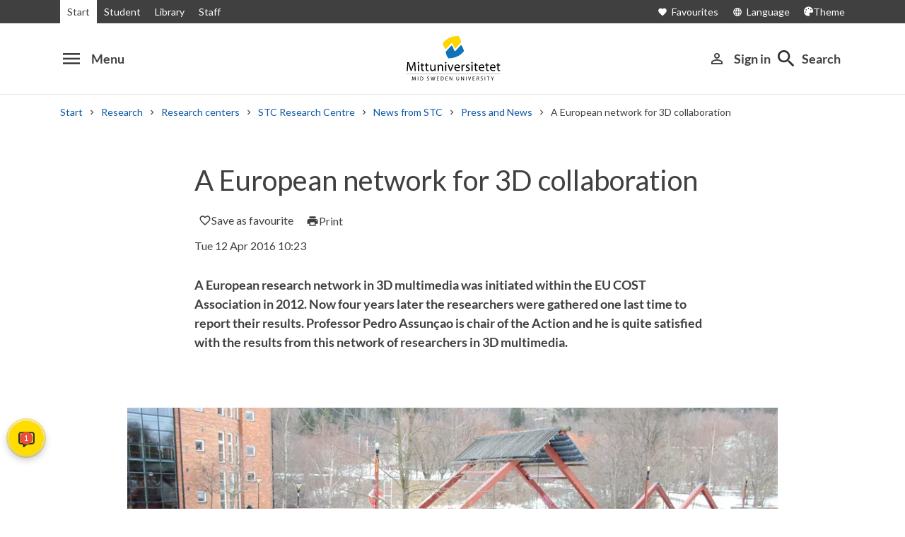

--- FILE ---
content_type: text/html; charset=utf-8
request_url: https://www.miun.se/en/Research/research-centers/stc/news-from-stc-research-center-eng/News-archive/2016-9/a-european-network-for-3d-collaboration/
body_size: 8611
content:
<!DOCTYPE html>
<html lang="en" xml:lang="en" class="main-site-only" 
    xmlns="http://www.w3.org/1999/xhtml">
    <head>
        <meta charset="UTF-8">
<title>A European network for 3D collaboration | miun.se</title>

    <link
    rel="canonical" 
    href="https://www.miun.se/en/Research/research-centers/stc/news-from-stc-research-center-eng/News-archive/2016-9/a-european-network-for-3d-collaboration/" 
    
    >
    <link
    rel="manifest" 
    href="/contentassets/5f744a611e6c481195ac689a89ee54df/manifest_en.json" 
    
    >
    <link
    rel="apple-touch-startup-image" 
    href="/globalassets/pwa/launch_640x1136.png" 
    
    >
    <link
    rel="apple-touch-startup-image" 
    href="/globalassets/pwa/launch_750x1294.png" 
    
    >
    <link
    rel="apple-touch-startup-image" 
    href="/globalassets/pwa/launch_1242x2148.png" 
    
    >
    <link
    rel="apple-touch-startup-image" 
    href="/globalassets/pwa/launch_1125x2436.png" 
    
    >
    <link
    rel="apple-touch-startup-image" 
    href="/globalassets/pwa/launch_1536x2048.png" 
    
    >
    <link
    rel="apple-touch-startup-image" 
    href="/globalassets/pwa/launch_2048x2732.png" 
    
    >
    <link
    rel="apple-touch-icon" 
    href="/globalassets/pwa/apple-icon-57x57.png" 
    sizes="57x57" 
    >
    <link
    rel="apple-touch-icon" 
    href="/globalassets/pwa/apple-icon-60x60.png" 
    sizes="60x60" 
    >
    <link
    rel="apple-touch-icon" 
    href="/globalassets/pwa/apple-touch-icon-72x72.png" 
    sizes="72x72" 
    >
    <link
    rel="apple-touch-icon" 
    href="/globalassets/pwa/apple-icon-76x76.png" 
    sizes="76x76" 
    >
    <link
    rel="apple-touch-icon" 
    href="/globalassets/pwa/apple-icon-114x114.png" 
    sizes="114x114" 
    >
    <link
    rel="apple-touch-icon" 
    href="/globalassets/pwa/apple-touch-icon-120x120.png" 
    sizes="120x120" 
    >
    <link
    rel="apple-touch-icon" 
    href="/globalassets/pwa/apple-touch-icon-144x144.png" 
    sizes="144x144" 
    >
    <link
    rel="apple-touch-icon" 
    href="/globalassets/pwa/apple-icon-152x152.png" 
    sizes="152x152" 
    >
    <link
    rel="apple-touch-icon" 
    href="/globalassets/pwa/apple-touch-icon-180x180.png" 
    sizes="180x180" 
    >
    <link
    rel="icon" 
    href="/globalassets/pwa/favicon-16x16.png" 
    sizes="16x16" 
    >
    <link
    rel="icon" 
    href="/globalassets/pwa/favicon-32x32.png" 
    sizes="32x32" 
    >
    <link
    rel="icon" 
    href="/globalassets/pwa/favicon-96x96.png" 
    sizes="96x96" 
    >
    <link
    rel="icon" 
    href="/globalassets/pwa/android-icon-192x192.png" 
    sizes="192x192" 
    >
    <link
    rel="icon" 
    href="/globalassets/pwa/android-chrome-512x512.png" 
    sizes="512x512" 
    >

    <meta
    
    name="description" 
    
    
    content="A European research network in 3D multimedia was initiated within the EU COST Association in 2012. Now four years later the researchers were gathered one last time to report their results. Professor Pedro Assun&#231;ao is chair of the Action and he is quite satisfied with the results from this network of researchers in 3D multimedia. " 
    
    
    >
    <meta
    
    name="viewport" 
    
    
    content="width=device-width, initial-scale=1.0" 
    
    
    >
    <meta
    
    
    
    http-equiv="X-UA-Compatible" 
    content="IE=edge" 
    
    
    >
    <meta
    
    name="pageId" 
    
    
    content="115454" 
    
    
    >
    <meta
    
    name="viewport" 
    
    
    content="width=device-width, initial-scale=1.0" 
    
    
    >
    <meta
    
    
    property="og:title" 
    
    content="A European network for 3D collaboration" 
    
    
    >
    <meta
    
    
    property="og:url" 
    
    content="/en/Research/research-centers/stc/news-from-stc-research-center-eng/News-archive/2016-9/a-european-network-for-3d-collaboration/" 
    
    
    >
    <meta
    
    
    property="og:locale" 
    
    content="en" 
    
    
    >
    <meta
    
    name="apple-mobile-web-app-capable" 
    
    
    content="yes" 
    
    
    >
    <meta
    
    name="apple-mobile-web-app-status-bar-style" 
    
    
    content="#ffffff" 
    
    
    >
    <meta
    
    name="apple-mobile-web-app-title" 
    
    
    content="Miun PWA" 
    
    
    >
    <meta
    
    name="theme-color" 
    
    
    
    
    
    >
    <meta
    
    
    property="og:type" 
    
    content="website" 
    
    
    >
    <meta
    
    name="apple-mobile-web-app-capable" 
    
    
    content="yes" 
    
    
    >
    <meta
    
    name="msapplication-TileImage" 
    
    
    content="/globalassets/pwa/android-chrome-512x512.png" 
    
    
    >
    <meta
    
    name="msapplication-TileColor" 
    
    
    content="#ffffff" 
    
    
    >
    <meta
    
    
    property="og:image" 
    
    content="https://miun.imagevault.media/publishedmedia/9vs323hh4kfeas3cbkhw/3DContourNet_group.webp" 
    
    
    >
    <meta
    
    
    property="og:image:width" 
    
    content="960" 
    
    
    >
    <meta
    
    
    property="og:image:height" 
    
    content="540" 
    
    
    >

<!-- Start TopScriptArea -->
<!-- Custom styling here-->
<style>
    #imbox-container { color-scheme: light; }
    /* <!-- reCAPATCHA start--> */
    .grecaptcha-badge {
        visibility: hidden;
    }
    /* <!-- reCAPATCHA end--> */
</style>
<meta content="nopagereadaloud" name="google" />
<meta name="mobile-web-app-capable" content="yes">
<link rel="alternate" href="https://www.miun.se" hreflang="sv-se" >
<link rel="alternate" href="https://www.miun.se/en" hreflang="en-gb" >

<!-- Google Search start --> 
<script nonce='c9gbil0UWV1xAlgwM6M2ZGh3d3xB6blX/j9h5PmP4OE=' src="https://cse.google.com/cse.js?cx=015190983368593144054:kq6-drsmbqy" async></script>
<!-- Google Search end --> 
<!-- Pingdom start --> 
<script nonce='c9gbil0UWV1xAlgwM6M2ZGh3d3xB6blX/j9h5PmP4OE=' src="//rum-static.pingdom.net/pa-6807952a7a5fd40012000622.js" async></script>
<!-- Pingdom end --> 
<!-- Google Tag Manager start -->
<script nonce='c9gbil0UWV1xAlgwM6M2ZGh3d3xB6blX/j9h5PmP4OE='>(function(w,d,s,l,i){w[l]=w[l]||[];w[l].push({'gtm.start':
new Date().getTime(),event:'gtm.js'});var f=d.getElementsByTagName(s)[0],
j=d.createElement(s),dl=l!='dataLayer'?'&l='+l:'';j.async=true;j.src=
'https://www.googletagmanager.com/gtm.js?id='+i+dl;f.parentNode.insertBefore(j,f);
})(window,document,'script','dataLayer','GTM-5G46HG');</script>
<!-- Google Tag Manager end -->
<!-- End TopScriptArea -->
            <link rel="stylesheet" href='/css/main.css?date=11/28/2025'>

        <script nonce="c9gbil0UWV1xAlgwM6M2ZGh3d3xB6blX/j9h5PmP4OE=" src="/_content/Vizzit.Optimizely/integration.js"></script>
<script nonce="c9gbil0UWV1xAlgwM6M2ZGh3d3xB6blX/j9h5PmP4OE=">
$vizzit$ = typeof $vizzit$ != 'undefined' ? $vizzit$ : {};
</script>
<script nonce="c9gbil0UWV1xAlgwM6M2ZGh3d3xB6blX/j9h5PmP4OE=">
$vizzit$ = {keys: $vizzit$.keys || {},client: $vizzit$.client || {},config: $vizzit$.config || {},endpoint: $vizzit$.endpoint || {},};
</script>
<script nonce="c9gbil0UWV1xAlgwM6M2ZGh3d3xB6blX/j9h5PmP4OE=">
$vizzit$.keys.public = 'FeAdpME7jI9pvsax/JY8XeRS0K9QFFuiFLx+KDFJf0M=';
</script>
<script nonce="c9gbil0UWV1xAlgwM6M2ZGh3d3xB6blX/j9h5PmP4OE=">
$vizzit$.config.ajax = true;
</script>
<script nonce="c9gbil0UWV1xAlgwM6M2ZGh3d3xB6blX/j9h5PmP4OE=">
!function(T,l,y){var S=T.location,k="script",D="instrumentationKey",C="ingestionendpoint",I="disableExceptionTracking",E="ai.device.",b="toLowerCase",w="crossOrigin",N="POST",e="appInsightsSDK",t=y.name||"appInsights";(y.name||T[e])&&(T[e]=t);var n=T[t]||function(d){var g=!1,f=!1,m={initialize:!0,queue:[],sv:"5",version:2,config:d};function v(e,t){var n={},a="Browser";return n[E+"id"]=a[b](),n[E+"type"]=a,n["ai.operation.name"]=S&&S.pathname||"_unknown_",n["ai.internal.sdkVersion"]="javascript:snippet_"+(m.sv||m.version),{time:function(){var e=new Date;function t(e){var t=""+e;return 1===t.length&&(t="0"+t),t}return e.getUTCFullYear()+"-"+t(1+e.getUTCMonth())+"-"+t(e.getUTCDate())+"T"+t(e.getUTCHours())+":"+t(e.getUTCMinutes())+":"+t(e.getUTCSeconds())+"."+((e.getUTCMilliseconds()/1e3).toFixed(3)+"").slice(2,5)+"Z"}(),iKey:e,name:"Microsoft.ApplicationInsights."+e.replace(/-/g,"")+"."+t,sampleRate:100,tags:n,data:{baseData:{ver:2}}}}var h=d.url||y.src;if(h){function a(e){var t,n,a,i,r,o,s,c,u,p,l;g=!0,m.queue=[],f||(f=!0,t=h,s=function(){var e={},t=d.connectionString;if(t)for(var n=t.split(";"),a=0;a<n.length;a++){var i=n[a].split("=");2===i.length&&(e[i[0][b]()]=i[1])}if(!e[C]){var r=e.endpointsuffix,o=r?e.location:null;e[C]="https://"+(o?o+".":"")+"dc."+(r||"services.visualstudio.com")}return e}(),c=s[D]||d[D]||"",u=s[C],p=u?u+"/v2/track":d.endpointUrl,(l=[]).push((n="SDK LOAD Failure: Failed to load Application Insights SDK script (See stack for details)",a=t,i=p,(o=(r=v(c,"Exception")).data).baseType="ExceptionData",o.baseData.exceptions=[{typeName:"SDKLoadFailed",message:n.replace(/\./g,"-"),hasFullStack:!1,stack:n+"\nSnippet failed to load ["+a+"] -- Telemetry is disabled\nHelp Link: https://go.microsoft.com/fwlink/?linkid=2128109\nHost: "+(S&&S.pathname||"_unknown_")+"\nEndpoint: "+i,parsedStack:[]}],r)),l.push(function(e,t,n,a){var i=v(c,"Message"),r=i.data;r.baseType="MessageData";var o=r.baseData;return o.message='AI (Internal): 99 message:"'+("SDK LOAD Failure: Failed to load Application Insights SDK script (See stack for details) ("+n+")").replace(/\"/g,"")+'"',o.properties={endpoint:a},i}(0,0,t,p)),function(e,t){if(JSON){var n=T.fetch;if(n&&!y.useXhr)n(t,{method:N,body:JSON.stringify(e),mode:"cors"});else if(XMLHttpRequest){var a=new XMLHttpRequest;a.open(N,t),a.setRequestHeader("Content-type","application/json"),a.send(JSON.stringify(e))}}}(l,p))}function i(e,t){f||setTimeout(function(){!t&&m.core||a()},500)}var e=function(){var n=l.createElement(k);n.src=h;var e=y[w];return!e&&""!==e||"undefined"==n[w]||(n[w]=e),n.onload=i,n.onerror=a,n.onreadystatechange=function(e,t){"loaded"!==n.readyState&&"complete"!==n.readyState||i(0,t)},n}();y.ld<0?l.getElementsByTagName("head")[0].appendChild(e):setTimeout(function(){l.getElementsByTagName(k)[0].parentNode.appendChild(e)},y.ld||0)}try{m.cookie=l.cookie}catch(p){}function t(e){for(;e.length;)!function(t){m[t]=function(){var e=arguments;g||m.queue.push(function(){m[t].apply(m,e)})}}(e.pop())}var n="track",r="TrackPage",o="TrackEvent";t([n+"Event",n+"PageView",n+"Exception",n+"Trace",n+"DependencyData",n+"Metric",n+"PageViewPerformance","start"+r,"stop"+r,"start"+o,"stop"+o,"addTelemetryInitializer","setAuthenticatedUserContext","clearAuthenticatedUserContext","flush"]),m.SeverityLevel={Verbose:0,Information:1,Warning:2,Error:3,Critical:4};var s=(d.extensionConfig||{}).ApplicationInsightsAnalytics||{};if(!0!==d[I]&&!0!==s[I]){var c="onerror";t(["_"+c]);var u=T[c];T[c]=function(e,t,n,a,i){var r=u&&u(e,t,n,a,i);return!0!==r&&m["_"+c]({message:e,url:t,lineNumber:n,columnNumber:a,error:i}),r},d.autoExceptionInstrumented=!0}return m}(y.cfg);function a(){y.onInit&&y.onInit(n)}(T[t]=n).queue&&0===n.queue.length?(n.queue.push(a),n.trackPageView({})):a()}(window,document,{src: "https://js.monitor.azure.com/scripts/b/ai.2.gbl.min.js", crossOrigin: "anonymous", cfg: {instrumentationKey: 'd1c9d528-f807-4fc3-b106-8c8646f6dbb6', disableCookiesUsage: false }});
</script>

        
    </head>
    <body class="">
        <div id="app" class="header-min-height" data-context="[base64]/[base64]">
</div>
            <div class="fold-out-search">
        <div class="container-fluid">
            <div class="container">
                <div class="col-12">
                    <div class="fold-out-search__content">
                        <h2>Search</h2>
                        <div class="fold-out-search__script-wrapper">
                            <script nonce='c9gbil0UWV1xAlgwM6M2ZGh3d3xB6blX/j9h5PmP4OE=' src="
https://cse.google.com/cse.js?cx=d74adb13d088844aa"></script>
<div class="gcse-searchbox" data-gname="storesearch" data-personalizedAds="false"></div>
<div class="gcse-searchresults" data-gname="storesearch" data-personalizedAds="false"></div>
<script nonce='c9gbil0UWV1xAlgwM6M2ZGh3d3xB6blX/j9h5PmP4OE='>
window.onload = function () {
document.getElementById("gsc-i-id1").focus()
document.getElementById("gsc-i-id1").select()
};
</script>

                                    <h3 class="fold-out-search__other-heading">Other search services</h3>
                                <div class="fold-out-search__links">
                                    <!-- Widget JavaScript bundle -->
<script nonce='c9gbil0UWV1xAlgwM6M2ZGh3d3xB6blX/j9h5PmP4OE=' src="https://cloud.google.com/ai/gen-app-builder/client?hl=sv"></script>

<!-- Search widget element is not visible by default -->
<gen-search-widget
  configId="03804b24-ddf4-4379-8afb-b510ea632a8c"
  location="eu"
  triggerId="searchWidgetTrigger">
</gen-search-widget>

<!-- Element that opens the widget on click. It does not have to be an input -->
<a class="button-default bg-green" href="#" id="searchWidgetTrigger">AI Search</a>
<!--<input placeholder="AI Search" id="searchWidgetTrigger" />-->
                                        <a href="/en/education/programmes/" class="fold-out-search__link">Courses and programmes</a>
                                        <a href="/en/education/show-syllabus/" class="fold-out-search__link">Syllabus</a>
                                        <a href="/en/student/admitted-to-mid-sweden-university/welcomeletters/" class="fold-out-search__link">Welcome letters</a>
                                        <a href="/en/contact/staff-directory/" class="fold-out-search__link">Staff</a>
                                </div>
                        </div>
                    </div>
                </div>
            </div>
        </div>
    </div>

        
        <main id="main">
            <div class="container">
                <div class="row title-container" style="margin-bottom: 20px !important;" >
                    <div class="col-md-10 offset-md-1 col-lg-8 offset-lg-2">
                            <h1 class="heading-level-1" data-epi-edit="PageHeading">A European network for 3D collaboration</h1>
                            
                        <div data-component="SaveAndListen" data-context="eyJzYXZlQm9va21hcmtUZXh0IjoiU2F2ZSBhcyBmYXZvdXJpdGUiLCJyZW1vdmVCb29rbWFya1RleHQiOiJSZW1vdmUiLCJsYW5nIjoiZW4iLCJlZGl0Ijp7ImNhbkVkaXQiOmZhbHNlLCJlZGl0VXJsIjoiP25pZD0xMTU0NTQiLCJ0ZXh0IjoiRWRpdCJ9fQ==">
</div>
                    </div>
                </div>
            </div>

            <div class="container" style="margin-bottom: 30px;">
                <div class="row">
                    <div class="col-md-10 offset-md-1 col-lg-8 offset-lg-2">
                        <div class="sub-header-info ">
                                <div class="occurance-text small-font">
                                    Tue 12 Apr 2016 10:23 
                                </div>
                        </div>
                    </div>
                </div>
            </div>
    <div id="maincontent" class=" ">
            <div class="container">
                <div class="row preamble-container">
                    <div class="col-md-10 offset-md-1 col-lg-8 offset-lg-2">
                        <p data-epi-edit="MainIntro" class="preamble">
                            A European research network in 3D multimedia was initiated within the EU COST Association in 2012. Now four years later the researchers were gathered one last time to report their results. Professor Pedro Assunçao is chair of the Action and he is quite satisfied with the results from this network of researchers in 3D multimedia. 
                        </p>
                    </div>
                </div>
            </div>

                    <div class="container-fluid">
                        <div class="row illustrating-image-container">
                            <div class="col-12">
                                <figure class="mw-920 mx-auto">
                                    <img  src='https://miun.imagevault.media/publishedmedia/9vs323hh4kfeas3cbkhw/3DContourNet_group.webp' height='540' width='960' alt='3D ContourNet COST Action group'>
                                    <figcaption></figcaption>
                                </figure>
                            </div>
                        </div>
                    </div>

            <script type="application/ld+json">
{
    "@context": "[https://schema.org|https://schema.org/]", "@type": "NewsArticle" 
}
</script>
    <div class="container">
        <div class="row content-area">
            <div data-epi-edit="MainBody" class="col-md-10 offset-md-1 col-lg-8 offset-lg-2">
                <h3><b>What was the goal of this Action?</b></h3>
<p>The goal was to create a consortium of European researchers within the 3D multimedia field. Before this action there was just smaller collaborations between universities on an individual level. Today universities, research institutes and companies from 24 different countries have participated in the Action, collaborated in joint research and arranged meetings, workshops, training schools, organizing special sessions in conferences and research exchanges.</p>
<h3><b>What is the main outcome?</b></h3>
<p>The results are positive. We have created this new research network where we had arranged more than 20 short terms of scientific mission. This have resulted in several joint publications, joint research work and new joint research projects, so we have achieved both scientific and networking goals. This COST Action have created a group of people that know each other and each other’s research very well and there are already new ideas for potential joint research projects. This Action has made it much easier to collaborate in the future.</p>
<p><img alt="" src="/imagevault/publishedmedia/vhnhcrki6j9fjqc6zs3q/Presentation.png" /></p>
<h3><b>How has the cooperation worked out? </b></h3>
<p>There have been some challenges during the way. One challenge for me, as chair, was to bring together all countries and all research areas in a quite diverse technological chain - from capturing to displaying 3D. It is a very broad research field and it has been quite challenging to bring it all together. But I think we achieved good results in joining the parts.</p>
<p>The other challenge was that there is no research funding within a COST Action, only funding for networking activities. The researchers have to find funding for their research at national level, but the results may be quite different because they all have different preconditions.</p>
<h3><b>What is the next step? </b></h3>
<p>We already started some new research cooperation’s within the network, for example the new Marie Curie project “European Training Network on Full-Parallax Imaging” that Mid Sweden University is a partner in. There are also partners that want to propose a new COST Action within a slightly different area. It is only one month left until the application need to be submitted so we will see quite soon how it goes.</p>
            </div>
        </div>
    </div>


                            <div class="container">
                                <div class="row primary-content-area">
                                    <div class="col-12">
<div class="row">
<div class="block contentbannerblock col-md-10 offset-md-1 col-lg-8 offset-lg-2">
        <div class="content-banner-block ">
        <div class="content-banner-block-item">
        
                <div class="image-wrapper">
                                <img  src='https://miun.imagevault.media/publishedmedia/3inocg35k78tcbsg34tq/STC_16x9.webp' height='540' width='966' alt='STC Sensible Things that Communicate logotyp'>
                </div>
                <div class="inverse-links" > 
                </div>
        </div>
</div>
</div><div class="block contentbannerblock col-md-10 offset-md-1 col-lg-8 offset-lg-2">
        <div class="content-banner-block ">
        <div class="content-banner-block-item">
        
                <div class="image-wrapper">
                                <img  src='https://miun.imagevault.media/publishedmedia/f6azvd8vfnd3ypfrtef6/Pedro_Assuncao.webp' height='540' width='966' alt='Pedro Assuncao 3D ContourNet COST Action'>
                </div>
                <div class="inverse-links" > 
                                <p>Professor Pedro Assunçao chair of the EU COST Action</p>
                </div>
        </div>
</div>
</div><div class="block contentbannerblock col-md-10 offset-md-1 col-lg-8 offset-lg-2">
        <div class="content-banner-block ">
        <div class="block-header content-banner-block-no-border">
                <h2 class="heading-level-2">Facts about 3D ConTourNet - ICT COST Action IC1105</h2>
        </div>
        <div class="content-banner-block-item">
        
                <div class="inverse-links" > 
                                <p>The goal of this COST Action is to create a coordinated research network for cooperation at European level in the 3D multimedia field. Before this Action started, there were several individual R&amp;D in 3D technology throughout Europe without closer cooperation with each other. The goals of COST Actions is to draw these R&amp;D efforts closer together to create synergies and increase the exchange of knowledge. They have been accomplished through scientific exchanges, research schools, conferences, meetings and workshops. The advantage of a more coordinated research it that it can contribute to the development of 3D multimedia that can create a quicker launch of more new products and services that will benefit the end users.</p>
<h3><b>More information:</b></h3>
<p><a href="http://www.cost.eu/COST_Actions/ict/IC1105">http://www.cost.eu/COST_Actions/ict/IC1105</a></p>
<p><a href="http://www.3d-contournet.eu/">http://www.3d-contournet.eu/</a></p>
                </div>
        </div>
</div>
</div></div>                                    </div>
                                </div>
                            </div>
    </div>
</main>
            <section class="last-update" aria-label="The page was updated">
        <p>The page was updated 12/10/2024</p>
        
    </section>

        
        <footer>
    <div class="container">
        <div class="row contact-us justify-content-center">
            <div class="col-md-4 contact-card">
                <div class="contact-icon">
                    <span aria-hidden="true" class="material-icons">phone</span>
                </div>
                <div class="contact-url">
                    <a href="tel:+4610-1428000">+46 (0)10-142 80 00 </a>
                </div>
                <div class="contact-text">
                    <p>Mon - Thu at 8-17, Fri 8-16: 30</p>
                </div>
            </div>
            <div class="col-md-4 contact-card">
                <div class="contact-icon">
                    <span aria-hidden="true" class="material-icons">mail_outline</span>
                </div>
                <div class="contact-url">
                    <a href="mailto:kontakt@miun.se">kontakt@miun.se</a>
                </div>
                <div class="contact-text">
                    <p>We reply to emails Monday through Friday</p>
                </div>
            </div>
            <div class="col-md-4 contact-card">
                <div class="contact-icon">
                    <span aria-hidden="true" class="material-icons">info_outline</span>
                </div>
                <div class="contact-url">
                    <a href="/en/contact/in-case-of-an-emergency2/">Crisis and security</a>
                </div>
                <div class="contact-text">
                    <p>Should an emergency occur</p>
                </div>
            </div>
        </div>
        <ul class="social-links list-unstyled">
                <li>
                        <a href="https://www.miun.se/maps">Find us</a>
                </li>
                <li>
                        <a href="https://www.miun.se/en/contact/omwebbplatsen/cookies/">Cookie settings</a>
                </li>
        </ul>
    </div>
</footer>
        <section aria-label="Go back to the top">
  <button id="back-to-top" aria-label="Go back to the top" title="Go back to the top"></button>
</section>
        <script nonce="c9gbil0UWV1xAlgwM6M2ZGh3d3xB6blX/j9h5PmP4OE=" id="favouritesConfig" type="application/json">
{"addUrl":"/api/favourites/add","removeUrl":"/api/favourites/remove","updateUrl":"/api/favourites/update","favourites":[],"isAuthenticated":false}
</script>

  <script nonce="c9gbil0UWV1xAlgwM6M2ZGh3d3xB6blX/j9h5PmP4OE=" src='/js/main.js?date=638999160400000000'></script>


  <script nonce="c9gbil0UWV1xAlgwM6M2ZGh3d3xB6blX/j9h5PmP4OE=">
    if ('serviceWorker' in navigator) {
      window.addEventListener('load', () => {
        navigator.serviceWorker.register('/backend/service-worker.js')
          .then(registration => {
            console.log('Service Worker registered with scope:', registration.scope);
          })
          .catch(error => {
            console.error('Service Worker registration failed:', error);
          });
      });
    }
  </script>

<!-- Google Tag Manager (noscript) -->
<noscript><iframe src="https://www.googletagmanager.com/ns.html?id=GTM-5G46HG"
height="0" width="0" style="display:none;visibility:hidden"></iframe></noscript>
<!-- End Google Tag Manager (noscript) -->
        <script defer="defer" nonce="c9gbil0UWV1xAlgwM6M2ZGh3d3xB6blX/j9h5PmP4OE=" src="/Util/Find/epi-util/find.js"></script>
<script nonce="c9gbil0UWV1xAlgwM6M2ZGh3d3xB6blX/j9h5PmP4OE=">
document.addEventListener('DOMContentLoaded',function(){if(typeof FindApi === 'function'){var api = new FindApi();api.setApplicationUrl('/');api.setServiceApiBaseUrl('/find_v2/');api.processEventFromCurrentUri();api.bindWindowEvents();api.bindAClickEvent();api.sendBufferedEvents();}})
</script>

        
    </body>
</html>

--- FILE ---
content_type: text/css
request_url: https://www.miun.se/css/6792.css
body_size: 9501
content:
:root{--blue:#0d58a3;--light-blue:#c1daf3;--black:#303030;--dark-grey:#404040;--grey7A:#7a7a7a;--orange:#c75200;--darker-orange:#d04900;--light-orange2:#faeee7;--yellow:#fd0;--light-yellow:#fcea7b;--green:#198803;--light-green:#afdaa4;--light-grey:#f4f2f1;--bg-grey:#f9f7f6;--blue-hover:#1a4e83;--grey-hover:#e8e5e4;--dark-grey-50:rgba(64,64,64,.5);--grey-border:#e5e5e5;--white:#fff;--light-black:#292929;--dark-white:#ccc;--color-border:initial;--off-white-blue:#ecf6fc;--fade-full-opacity:transparent;--fade-full-color:#fff;--box-shadow:0px 3px 30px rgba(0,0,0,.15);--theme-color:#c75200;--user-pink:#aa4a9b;--user-purple:#836fd7;--user-dark-green:#00c7a3;--user-dark-blue:#2f606f;--user-orange:#f2994a;--user-light-blue:#0b799d;--user-green:#21881f;--user-red:#eb5757;--alert-info:#d1ecf1;--filter-invert:invert(0)}@media(prefers-color-scheme:light){:root.main-site-only{--blue:#0d58a3;--light-blue:#c1daf3;--black:#303030;--dark-grey:#404040;--grey7A:#7a7a7a;--orange:#c75200;--darker-orange:#d04900;--light-orange2:#faeee7;--yellow:#fd0;--light-yellow:#fcea7b;--green:#198803;--light-green:#afdaa4;--light-grey:#f4f2f1;--bg-grey:#f9f7f6;--blue-hover:#1a4e83;--grey-hover:#e8e5e4;--dark-grey-50:rgba(64,64,64,.5);--grey-border:#e5e5e5;--white:#fff;--light-black:#292929;--dark-white:#ccc;--color-border:initial;--off-white-blue:#ecf6fc;--fade-full-opacity:transparent;--fade-full-color:#fff;--box-shadow:0px 3px 30px rgba(0,0,0,.15);--theme-color:#c75200;--user-pink:#aa4a9b;--user-purple:#836fd7;--user-dark-green:#00c7a3;--user-dark-blue:#2f606f;--user-orange:#f2994a;--user-light-blue:#0b799d;--user-green:#21881f;--user-red:#eb5757;--alert-info:#d1ecf1;--filter-invert:invert(0)}}@media(prefers-color-scheme:dark){:root.main-site-only{--blue:#94b0cb;--light-blue:#2d5781;--black:#efefef;--dark-grey:#dbdbdb;--grey7A:#d9d9d9;--orange:#c75200;--darker-orange:#d04900;--light-orange2:#663c24;--yellow:#cbb887;--light-yellow:#565240;--green:#198803;--light-green:#3d453b;--light-grey:#424242;--bg-grey:#373737;--blue-hover:#afbac6;--grey-hover:#292929;--dark-grey-50:hsla(0,0%,82%,.5);--grey-border:#000;--white:#313131;--light-black:#e4e4e4;--dark-white:#282828;--color-border:initial;--off-white-blue:#384248;--fade-full-opacity:transparent;--fade-full-color:#313131;--box-shadow:0px 3px 30px rgba(0,0,0,.587);--theme-color:#e8ae86;--user-pink:#cc93c3;--user-purple:#cfc3ee;--user-dark-green:#00c7a3;--user-dark-blue:#9ec9d6;--user-orange:#f2994a;--user-light-blue:#daf4fc;--user-green:#63db61;--user-red:#f4a9a9;--alert-info:#3d3d3d;--filter-invert:invert(1)}}html.main-site-only{color-scheme:dark light}[data-color-scheme=light].main-site-only{color-scheme:light;--blue:#0d58a3;--light-blue:#c1daf3;--black:#303030;--dark-grey:#404040;--grey7A:#7a7a7a;--orange:#c75200;--darker-orange:#d04900;--light-orange2:#faeee7;--yellow:#fd0;--light-yellow:#fcea7b;--green:#198803;--light-green:#afdaa4;--light-grey:#f4f2f1;--bg-grey:#f9f7f6;--blue-hover:#1a4e83;--grey-hover:#e8e5e4;--dark-grey-50:rgba(64,64,64,.5);--grey-border:#e5e5e5;--white:#fff;--light-black:#292929;--dark-white:#ccc;--color-border:initial;--off-white-blue:#ecf6fc;--fade-full-opacity:transparent;--fade-full-color:#fff;--box-shadow:0px 3px 30px rgba(0,0,0,.15);--theme-color:#c75200;--user-pink:#aa4a9b;--user-purple:#836fd7;--user-dark-green:#00c7a3;--user-dark-blue:#2f606f;--user-orange:#f2994a;--user-light-blue:#0b799d;--user-green:#21881f;--user-red:#eb5757;--alert-info:#d1ecf1;--filter-invert:invert(0)}[data-color-scheme=dark].main-site-only{color-scheme:dark;--blue:#94b0cb;--light-blue:#2d5781;--black:#efefef;--dark-grey:#dbdbdb;--grey7A:#d9d9d9;--orange:#c75200;--darker-orange:#d04900;--light-orange2:#663c24;--yellow:#cbb887;--light-yellow:#565240;--green:#198803;--light-green:#3d453b;--light-grey:#424242;--bg-grey:#373737;--blue-hover:#afbac6;--grey-hover:#292929;--dark-grey-50:hsla(0,0%,82%,.5);--grey-border:#000;--white:#313131;--light-black:#e4e4e4;--dark-white:#282828;--color-border:initial;--off-white-blue:#384248;--fade-full-opacity:transparent;--fade-full-color:#313131;--box-shadow:0px 3px 30px rgba(0,0,0,.587);--theme-color:#e8ae86;--user-pink:#cc93c3;--user-purple:#cfc3ee;--user-dark-green:#00c7a3;--user-dark-blue:#9ec9d6;--user-orange:#f2994a;--user-light-blue:#daf4fc;--user-green:#63db61;--user-red:#f4a9a9;--alert-info:#3d3d3d;--filter-invert:invert(1)}/*! fancyBox v2.1.5 fancyapps.com | fancyapps.com/fancybox/#license */.fancybox-image,.fancybox-inner,.fancybox-nav,.fancybox-nav span,.fancybox-outer,.fancybox-skin,.fancybox-tmp,.fancybox-wrap,.fancybox-wrap iframe,.fancybox-wrap object{border:0;margin:0;outline:none;padding:0;vertical-align:top}.fancybox-wrap{left:0;position:absolute;top:0;z-index:8020}.fancybox-skin{background:#f9f9f9;-webkit-border-radius:4px;-moz-border-radius:4px;border-radius:4px;color:#444;position:relative;text-shadow:none}.fancybox-opened{z-index:8030}.fancybox-opened .fancybox-skin{-webkit-box-shadow:0 10px 25px rgba(0,0,0,.5);-moz-box-shadow:0 10px 25px rgba(0,0,0,.5);box-shadow:0 10px 25px rgba(0,0,0,.5)}.fancybox-inner,.fancybox-outer{position:relative}.fancybox-inner{overflow:hidden}.fancybox-type-iframe .fancybox-inner{-webkit-overflow-scrolling:touch}.fancybox-error{color:#444;font:14px/20px Helvetica Neue,Helvetica,Arial,sans-serif;margin:0;padding:15px;white-space:nowrap}.fancybox-iframe,.fancybox-image{display:block;height:100%;width:100%}.fancybox-image{max-height:100%;max-width:100%}#fancybox-loading,.fancybox-close,.fancybox-next span,.fancybox-prev span{background-image:url(../img/fancybox_sprite.png)}#fancybox-loading{background-position:0 -108px;cursor:pointer;left:50%;margin-left:-22px;margin-top:-22px;opacity:.8;position:fixed;top:50%;z-index:8060}#fancybox-loading div{background:url(../img/fancybox_loading.gif) 50% no-repeat;height:44px;width:44px}.fancybox-close{height:36px;right:-18px;top:-18px;width:36px}.fancybox-close,.fancybox-nav{cursor:pointer;position:absolute;z-index:8040}.fancybox-nav{background:transparent url(../img/blank.gif);height:100%;text-decoration:none;top:0;width:40%;-webkit-tap-highlight-color:rgba(0,0,0,0)}.fancybox-prev{left:0}.fancybox-next{right:0}.fancybox-nav span{cursor:pointer;height:34px;margin-top:-18px;position:absolute;top:50%;visibility:hidden;width:36px;z-index:8040}.fancybox-prev span{background-position:0 -36px;left:10px}.fancybox-next span{background-position:0 -72px;right:10px}.fancybox-nav:hover span{visibility:visible}.fancybox-tmp{left:-99999px;max-height:99999px;max-width:99999px;overflow:visible!important;position:absolute;top:-99999px}.fancybox-lock{overflow:visible!important;width:auto}.fancybox-lock body{overflow:hidden!important}.fancybox-lock-test{overflow-y:hidden!important}.fancybox-overlay{background:url(../img/fancybox_overlay.png);display:none;left:0;overflow:hidden;position:absolute;top:0;z-index:8010}.fancybox-overlay-fixed{bottom:0;position:fixed;right:0}.fancybox-lock .fancybox-overlay{overflow:auto;overflow-y:scroll}.fancybox-title{font:normal 13px/20px Helvetica Neue,Helvetica,Arial,sans-serif;position:relative;text-shadow:none;visibility:hidden;z-index:8050}.fancybox-opened .fancybox-title{visibility:visible}.fancybox-title-float-wrap{bottom:0;margin-bottom:-35px;position:absolute;right:50%;text-align:center;z-index:8050}.fancybox-title-float-wrap .child{background:transparent;background:rgba(0,0,0,.8);-webkit-border-radius:15px;-moz-border-radius:15px;border-radius:15px;color:#fff;display:inline-block;font-weight:700;line-height:24px;margin-right:-100%;padding:2px 20px;text-shadow:0 1px 2px #222;white-space:nowrap}.fancybox-title-outside-wrap{color:#fff;margin-top:10px;position:relative}.fancybox-title-inside-wrap{padding-top:10px}.fancybox-title-over-wrap{background:#000;background:rgba(0,0,0,.8);bottom:0;color:#fff;left:0;padding:10px;position:absolute}@media only screen and (-webkit-min-device-pixel-ratio:1.5),only screen and (min--moz-device-pixel-ratio:1.5),only screen and (min-device-pixel-ratio:1.5){#fancybox-loading,.fancybox-close,.fancybox-next span,.fancybox-prev span{background-image:url(../img/fancybox_sprite@2x.png);background-size:44px 152px}#fancybox-loading div{background-image:url(../img/fancybox_loading@2x.gif);background-size:24px 24px}}.dialog-image-modal{background-color:transparent;border:none;height:100%;padding:0;width:100%}.dialog-image-modal .dialog-image-modal__close,.dialog-image-modal .dialog-image-wrapper__next,.dialog-image-modal .dialog-image-wrapper__prev{align-items:center;background-color:var(--white);border:1px solid var(--grey-border);display:flex;padding:.5rem}.dialog-image-modal .dialog-image-modal__close:focus,.dialog-image-modal .dialog-image-wrapper__next:focus,.dialog-image-modal .dialog-image-wrapper__prev:focus{outline:2px solid blue}.dialog-image-modal .disabled{background-color:#f0f0f0!important;color:#7a7a7a!important}.dialog-image-modal .disabled i.material-icons{color:#7a7a7a!important}.dialog-image-modal__close{position:absolute;right:0;top:0}.dialog-image-modal .dialog-image-wrapper{align-items:center;display:flex;height:100%;justify-content:center;margin:0 auto;max-width:1140px}.dialog-image-modal .dialog-image-wrapper img{max-height:100%;object-fit:cover}.dialog-image-modal .dialog-image-wrapper__prev{left:0;position:absolute;top:50%;transform:translateY(-50%);z-index:100}.dialog-image-modal .dialog-image-wrapper__next{position:absolute;right:0;top:50%;transform:translateY(-50%);z-index:100}.dialog-image-modal::backdrop{background-color:rgba(0,0,0,.671)}.cart{position:relative}.collapse-for-info{margin-bottom:2rem;margin-top:2rem}@media(max-width:575.98px){.collapse-for-info{padding-left:0;padding-right:0}}.collapse-for-info__inner-wrapper{width:100%}.collapse-for-info__heading{align-items:center;display:flex;justify-content:space-between;padding:0 15px 1.125rem}.collapse-for-info__item{border-bottom:1px solid var(--grey-border)}.collapse-for-info__item:has(button[aria-expanded=true]){background-color:var(--bg-grey)}.collapse-for-info__item .item-header{display:flex;justify-content:space-between;padding:1rem .75rem 1rem 1rem}.collapse-for-info__item .item-header__link{align-self:center;padding-right:1rem;text-decoration:underline}.collapse-for-info__item .item-header__link:hover{text-decoration:none}.collapse-for-info__item .item-header__no-link-text{align-self:center;padding-right:1rem}.collapse-for-info__item .item-header__collapse-toggle{background-color:transparent;border:none;display:flex;height:fit-content;padding:.25rem}.collapse-for-info__item .item-header__collapse-toggle .material-icons.up-down:before{content:"keyboard_arrow_down";font-size:1.75rem}.collapse-for-info__item .item-header__collapse-toggle[aria-expanded=true] .material-icons.up-down:before{content:"keyboard_arrow_up";font-size:1.75rem}.collapse-for-info__item .item-collapse{padding:.5rem 1.5rem 1rem}.collapse-for-info__item .item-collapse__details{column-gap:1rem;display:grid;grid-template-columns:max-content 1fr;row-gap:.25rem}.collapse-for-info__item .item-collapse__key{font-family:Lato Bold,sans-serif;font-size:.9rem}@media(min-width:768px){.collapse-for-info__item .item-collapse__key{font-size:1.05rem}}.collapse-for-info__item .item-collapse__value{font-size:.9rem}@media(min-width:768px){.collapse-for-info__item .item-collapse__value{font-size:1.05rem}}.link-table .link-table-container{overflow-x:auto}.link-table{margin-bottom:50px}.link-table table{width:100%}.link-table table td,.link-table table th{padding:1em .5em}.link-table table td.nopadding,.link-table table th.nopadding{padding:0}@media(max-width:767.98px){.link-table table td,.link-table table th{font-size:.9em;padding:.5em .3em}.link-table table td a,.link-table table th a{font-size:1em}}.link-table table thead tr{background-color:var(--light-blue)}.link-table table thead th{padding:.5em}@media(max-width:767.98px){.link-table table thead th{padding:.3em}}.link-table table tbody tr{border-bottom:1px solid var(--grey-border)}@media(max-width:767.98px){.link-table table td:first-child,.link-table table th:first-child{padding-left:10rem}}@media (min-device-width:768px)and (max-device-width:1024px),only screen and (max-width:760px){.link-table table,.link-table tbody,.link-table td,.link-table th,.link-table thead,.link-table tr{display:block;padding:0 .3rem}.link-table table tbody tr{border-bottom:0}.link-table thead tr{left:-9999px;position:absolute;top:-9999px}.link-table tr{margin:0}.link-table tr:nth-child(odd){background:var(--bg-grey)}.link-table td{border:none;border-bottom:1px solid #eee;display:flex;justify-content:end;min-height:2.5rem;padding-left:50%!important;position:relative}.link-table td:before{left:6px;padding-right:10px;position:absolute;width:45%}.link-table td:has(a:empty){display:none}.link-table td:first-of-type:before,.link-table td:nth-of-type(2):before,.link-table td:nth-of-type(3):before,.link-table td:nth-of-type(4):before,.link-table td:nth-of-type(5):before,.link-table td:nth-of-type(6):before,.link-table td:nth-of-type(7):before,.link-table td:nth-of-type(8):before{content:attr(data-header)}}#fillMoreContainer{margin-top:50px}#fillMoreContainer .spinning{animation-duration:3s;animation-iteration-count:infinite;animation-name:spin;animation-timing-function:linear}#fillMoreContainer .fillMoreItem{margin-bottom:50px}.no-js-search ul li{border-top:1px solid var(--grey-border);padding-bottom:20px;padding-top:20px}.no-js-search ul li article p{margin-bottom:0}.welcome-letter-box{background-color:var(--bg-grey)}.welcome-letter-box ul{list-style-type:none;margin:0;padding:0}.welcome-letter-box ul ul{margin-bottom:10px;margin-top:10px;padding-left:20px}.contactblock{padding:20px 0}.contactblock .contactblock--image{background-position:top;background-repeat:no-repeat;background-size:cover;border-radius:50%;height:80px;margin-right:20px;width:80px}@media(max-width:767.98px){.contactblock .contactblock--image{margin-bottom:20px}}.contactblock .contactblock--email:hover{text-decoration:none}.contactblock .contactblock--email p{color:var(--blue)}.diva-block a[target=_blank]:after{content:""!important;margin:0!important}.filebrowserblock{margin-bottom:50px;width:100%}.filebrowserblock .files--info{align-items:flex-start;display:flex;flex-direction:row;font-family:Lato Bold;font-size:18px;gap:1rem;justify-content:space-between;line-height:132%;position:relative;width:100%}@media(max-width:991.98px){.filebrowserblock .files--info{font-size:16px;line-height:24px}}.filebrowserblock .files--info:after{filter:var(--filter-invert);position:absolute;right:-1rem}.filebrowserblock .files--icon{min-width:28px}.filebrowserblock .files--icon img{filter:var(--filter-invert)}.filebrowserblock .filebrowserblock--container{width:100%}.filebrowserblock .filebrowserblock--container .files{list-style:none;margin-top:20px;padding-left:0;width:100%}.filebrowserblock .filebrowserblock--container .files .files--info{margin-left:20px}.filebrowserblock .filebrowserblock--container .files .files--info .files--title{font-family:Lato Bold;font-weight:inherit;margin-bottom:0}.filebrowserblock .filebrowserblock--container .files .files--info .files--extension{margin-bottom:0}.filebrowserblock .filebrowserblock--container .files li{box-shadow:0 1px 0 #e5e5e5;padding:20px 20px 20px 0}.filebrowserblock .filebrowserblock--container .files li .files--extension{text-transform:uppercase}.filebrowserblock .filebrowserblock--container .files li img{height:36px;width:28px}.faqblock [v-cloak]{display:none}.faqblock .vue-miun-accordion-trigger{background-color:transparent;border:none}.faqblock .vue-miun-accordion-trigger h3.heading-level-4{font-size:17px!important}.faqblock .faqblock-title{font-family:Lato;font-size:24px;font-weight:700;line-height:28px;text-align:left}@media(max-width:767.98px){.faqblock .faqblock-container{margin:0}}.faqblock .faqblock-container .faqblock-header-container{background-color:var(--off-white-blue);margin-bottom:10px;width:100%}.faqblock .faqblock-container .faqblock-header{align-items:center;background-color:var(--off-white-blue);border:none;cursor:pointer;padding:16px 0;width:100%}.faqblock .faqblock-container .faqblock-header h2{margin-bottom:0}.faqblock .faqblock-container .faqblock-header span.material-icons.up-down:before{content:"remove"!important;font-size:32px}.faqblock .faqblock-container .faqblock-header.collapsed span.material-icons.up-down:before{content:"add"!important}@media(max-width:767.98px){.faqblock .faqblock-container .faq-container-title{margin-left:15px}.faqblock .faqblock-container .faq-container-actions{margin-right:15px}}.faqblock .faqblock-container .faq-container-actions button{background:transparent;border:none;cursor:pointer;font-size:24px;height:40px;padding:0;width:40px}.faqblock .faqblock-container .material-icons{font-size:20px;vertical-align:middle}.faqblock .faqblock-container .accordion-container{width:100%}.faqblock .faqblock-container div.accordions{padding:0}.faqblock .faqblock-container div.accordions div.accordion{background-color:var(--off-white-blue);margin:0 0 10px!important}.faqblock .faqblock-container div.accordions div.accordion div.accordion-header h3{font-size:1.125rem}@media screen and (min-width:768px){.faqblock .faqblock-container div.accordions div.accordion .accordion-body,.faqblock .faqblock-container div.accordions div.accordion div.accordion-header{margin-left:8.33333333%;max-width:83.33333333%;padding-left:0!important;padding-right:0!important}}@media screen and (min-width:992px){.faqblock .faqblock-container div.accordions div.accordion .accordion-body,.faqblock .faqblock-container div.accordions div.accordion div.accordion-header{margin-left:16.66666667%;max-width:66.66666667%;padding-left:0!important;padding-right:0!important}}.faqblock .faqblock-container div.accordions div.accordion .material-icons.up-down{margin-right:.39rem!important}.faqblock .c-pointer{background-color:var(--off-white-blue);cursor:pointer}@media(max-width:767.98px){.faqblock{padding-left:0;padding-right:0}}td.gsc-input{padding-right:0!important}.gssb_c{background-color:var(--white)!important;--dark-grey:$dark-grey}.gs-bidi-start-align b,.gs-per-result-labels span,.gsc-option,.gsc-option-menu-item,.gsc-refinementHeader:not(.gsc-refinementhActive) span,.gssb_c,.gssb_c *,div.gsq_a span,div.gsq_a td span{color:#404040!important}.gsc-control-cse{border:none!important;padding:0!important}.gsc-input-box{height:61px}.gsc-input-box table{height:100%}.gsc-input-box tbody{background:#f4f2f1!important}.gsc-input-box input[type=text]{background:#f4f2f1!important;border:none;color:#404040!important;color:rgba(64,64,64,.7)}button.gsc-search-button{background-color:#0d58a3!important;height:61px}button.gsc-search-button svg{height:18;width:18}a.gsst_a{float:right;font-size:30px;margin-right:30px}a.gsst_a .gscb_a{color:#404040}a.gsst_a .gscb_a:hover{color:#0d58a3}a.gs-label{font-size:13px}a.gs-title{text-decoration:underline!important}div.gsc-refinementhActive{background-color:#0d58a3!important}div.gsc-refinementhActive span{color:#fff}.gsc-results .gsc-promotion{background-color:#ecf6fc!important;margin:-1px -55px 10px!important;padding:18px 47px!important}.gs-visibleUrl-breadcrumb>span{color:#757575!important}.image-gallery-block-container{border-top:1px solid var(--grey-border);margin-bottom:80px;margin-top:50px}.image-gallery-block-container .image-gallery-block-header{margin-bottom:57px;margin-top:30px}.image-gallery-block-container .image-gallery-block-header h2{margin-bottom:20px}.image-gallery-block-container .image-gallery-block-header .image-gallery-block-header_text{margin-bottom:30px;max-width:720px}.image-gallery-block-container input[type=text]{color:var(--black)!important}.image-gallery-block-container .material-icons.spin{-webkit-animation:rotating 2s linear infinite;animation:rotating 2s linear infinite}@keyframes rotating{0%{transform:rotate(0deg)}to{transform:rotate(1turn)}}@-webkit-keyframes rotating{0%{-webkit-transform:rotate(0deg)}to{-webkit-transform:rotate(1turn)}}.image-gallery-block-container .image-gallery-modal-container{align-items:center;background-color:rgba(0,0,0,.3);bottom:0;display:flex;justify-content:center;left:0;opacity:0;pointer-events:none;position:fixed;right:0;top:0;transition:all .3s;visibility:hidden;z-index:999}.image-gallery-block-container .image-gallery-modal-container .image-gallery-modal{background:var(--white);box-shadow:0 3px 30px rgba(0,0,0,.15);cursor:default;display:flex;flex-direction:column;min-height:463px;min-width:30%;padding:20px 20px 0}.image-gallery-block-container .image-gallery-modal-container .image-gallery-modal .image-gallery-modal_header{display:flex;justify-content:flex-end;margin-bottom:20px}.image-gallery-block-container .image-gallery-modal-container .image-gallery-modal .image-gallery-modal_header button{align-items:center;background:transparent;border:0;display:flex;justify-content:flex-start;margin:0;padding:0}.image-gallery-block-container .image-gallery-modal-container .image-gallery-modal .image-gallery-modal_header button i{color:var(--dark-grey);font-size:32px;line-height:32px;opacity:1;transition:opacity .3s ease}.image-gallery-block-container .image-gallery-modal-container .image-gallery-modal .image-gallery-modal_header button i:hover{opacity:.6}.image-gallery-block-container .image-gallery-modal-container .image-gallery-modal .image-gallery-modal_body{display:flex;max-height:40rem;overflow-y:auto}.image-gallery-block-container .image-gallery-modal-container .image-gallery-modal .image-gallery-modal_body .image-gallery-modal_images{display:flex;flex-direction:column}.image-gallery-block-container .image-gallery-modal-container .image-gallery-modal .image-gallery-modal_body .image-gallery-modal_images .image-selected{background-color:#eee;background-position:50%;background-repeat:no-repeat;background-size:cover;height:275px;margin-bottom:20px;position:relative;width:100%}.image-gallery-block-container .image-gallery-modal-container .image-gallery-modal .image-gallery-modal_body .image-gallery-modal_images .image-selected .image-selected_actions{bottom:0;display:flex;justify-content:flex-end;padding:15px;position:absolute;right:0;width:100%}.image-gallery-block-container .image-gallery-modal-container .image-gallery-modal .image-gallery-modal_body .image-gallery-modal_images .image-selected .image-selected_actions:after{background:#000;background:linear-gradient(0deg,rgba(0,0,0,.7),hsla(0,0%,100%,0));content:"\a";height:100%;left:0;opacity:1;position:absolute;top:0;transition:all .5s;width:100%}.image-gallery-block-container .image-gallery-modal-container .image-gallery-modal .image-gallery-modal_body .image-gallery-modal_images .image-selected .image-selected_actions .btn-small{align-items:center;background-color:var(--light-grey);border-color:transparent;border-radius:50em;color:var(--dark-grey);display:flex;justify-content:center;margin-right:15px;min-width:38px;padding:5px;transition:.3s ease;z-index:1}.image-gallery-block-container .image-gallery-modal-container .image-gallery-modal .image-gallery-modal_body .image-gallery-modal_images .image-selected .image-selected_actions .btn-small:last-child{margin-right:0}.image-gallery-block-container .image-gallery-modal-container .image-gallery-modal .image-gallery-modal_body .image-gallery-modal_images .image-selected .image-selected_actions .btn-small.downloading{opacity:.5}.image-gallery-block-container .image-gallery-modal-container .image-gallery-modal .image-gallery-modal_body .image-gallery-modal_images .image-selected .image-selected_actions .btn-small:hover{background-color:var(--grey-hover);color:var(--dark-grey);text-decoration:none}.image-gallery-block-container .image-gallery-modal-container .image-gallery-modal .image-gallery-modal_body .image-gallery-modal_images .images{display:flex;flex-direction:row;width:auto}.image-gallery-block-container .image-gallery-modal-container .image-gallery-modal .image-gallery-modal_body .image-gallery-modal_images .images .image{background-color:#eee;background-position:50%;background-repeat:no-repeat;background-size:cover;cursor:pointer;height:80px;margin-right:10px;width:80px}.image-gallery-block-container .image-gallery-modal-container .image-gallery-modal .image-gallery-modal_body .image-gallery-modal_images .images .image.active{border:3px solid gray;border-radius:0!important}@media(max-width:767.98px){.image-gallery-block-container .image-gallery-modal-container .image-gallery-modal .image-gallery-modal_body .image-gallery-model_info{margin-top:20px}}.image-gallery-block-container .image-gallery-modal-container.active{opacity:1;pointer-events:auto;visibility:visible}.image-gallery-block-container .image-gallery-block-hits{margin-bottom:20px}.image-gallery-block-container .image-gallery-block .image-gallery-block-item{background-color:var(--bg-grey);border:none;cursor:pointer;display:block;margin-bottom:10px;overflow:hidden;padding:0;position:relative}.image-gallery-block-container .image-gallery-block .image-gallery-block-item:hover .image-gallery-block-item-image{transform:scale(1.1)}.image-gallery-block-container .image-gallery-block .image-gallery-block-item:hover .image-gallery-block-item-image-info{transform:translateY(0)}.image-gallery-block-container .image-gallery-block .image-gallery-block-item .image-gallery-block-item-image-info{background-color:hsla(20,20%,97%,.8);bottom:0;color:#000;display:flex;padding:1em;position:absolute;transform:translateY(4em);transition:transform .3s ease;width:100%;will-change:transform;z-index:1}.image-gallery-block-container .image-gallery-block .image-gallery-block-item .image-gallery-block-item-image{display:block;height:100%;object-fit:cover;overflow:hidden;transition:all .3s ease;width:100%}.image-gallery-block-container .image-gallery-block .image-gallery-block-item .image-gallery-block-item-image.lazyload{min-height:350px}.image-gallery-block-container .image-gallery-block .image-gallery-block-item .image-gallery-block-item-image.lazyloaded{min-height:100%}@keyframes cool-lightbox-rotate{to{transform:rotate(1turn)}}.imageviewerblock{margin-bottom:50px}.image-gallery .image-gallery-item{padding-left:15px;padding-right:15px;width:285px}.image-gallery .image-gallery-item .figure-image-container{background-color:var(--light-grey);margin-bottom:20px;min-height:170px;min-width:255px;position:relative}.image-gallery .image-gallery-item .figure-image-container .figure-image{bottom:0;height:auto;left:0;margin:auto;max-height:100%;max-width:100%;position:absolute;right:0;top:0;width:auto}.image-gallery .image-gallery-item .image-description{margin-bottom:10px}@media(min-width:576px){.modal-dialog{max-width:1065px}}.fancybox-content{overflow:auto;padding:0!important}.fancybox-inner{position:absolute!important}.lightbox-html figure{background-color:var(--light-grey);margin:0 auto;max-height:650px;max-width:950px;position:relative;text-align:center}@media(min-width:38em){.lightbox-html figure{min-width:550px}}@media(min-width:48em){.lightbox-html figure{min-height:500px;min-width:650px}}@media(min-width:63.5em){.lightbox-html figure{min-height:500px;min-width:650px}}@media(min-width:82em){.lightbox-html figure{display:table;float:left;min-height:500px;min-width:750px}}@media(min-width:104em){.lightbox-html figure{min-height:632px;min-width:950px}}@media(min-width:70em){.lightbox-html figure span{display:table-cell;vertical-align:middle}}.lightbox-html figure img{display:block;margin:0 auto;max-height:200px}@media(min-width:38em){.lightbox-html figure img{max-height:400px}}@media(min-width:48em){.lightbox-html figure img{max-height:500px;max-width:750px}}@media(min-width:104em){.lightbox-html figure img{max-height:632px;max-width:950px}}.lightbox-html .meta{background:var(--white);font-size:.9em;padding:1.2em;width:320px}@media(min-width:48em){.lightbox-html .meta{font-size:1em;max-width:320px;padding:1.5em}}@media(min-width:70.5em){.lightbox-html .meta{font-size:.9em;max-width:320px;overflow:hidden;padding:2.5em 2em 1em}}.lightbox-html .meta .basic{float:none;width:100%}@media(min-width:63.5em){.lightbox-html .meta .basic{float:none;width:100%}}.lightbox-html .meta .extra{border-top:1px solid #e1e1e1;float:none;margin-top:1.5em;padding-top:1.5em;width:100%}@media(min-width:63.5em){.lightbox-html .meta .extra{border-top:1px solid #e1e1e1;float:none;margin-top:1.5em;padding-top:1.5em;width:100%}.lightbox-html .meta .extra p{margin-bottom:1.5rem}}.lightbox-html .meta .extra .button-default{display:block;text-align:center}.lightbox-html .meta .current,.lightbox-html .meta .total{font-family:Lato Bold}.lightbox-html .meta .current,.lightbox-html .meta .total,.lightbox-html .meta p,.lightbox-html .meta p strong{font-size:.9em}.imageviewerblock.col-md-12 .slider-image-container{height:625px}@media(max-width:1199.98px){.imageviewerblock.col-md-12 .slider-image-container{height:526px}}@media(max-width:991.98px){.imageviewerblock.col-md-12 .slider-image-container{height:389px}}@media(max-width:767.98px){.imageviewerblock.col-md-12 .slider-image-container{height:288px}}@media(max-width:420px){.imageviewerblock.col-md-12 .slider-image-container{height:170px}}.image-slider .thumbnail{height:auto!important;margin-bottom:-15px}.image-slider .slider-image-container{background-color:var(--light-grey);height:410px;position:relative}@media(max-width:1199.98px){.image-slider .slider-image-container{height:340px}}@media(max-width:991.98px){.image-slider .slider-image-container{height:320px}}@media(max-width:767.98px){.image-slider .slider-image-container{height:220px}}@media(max-width:420px){.image-slider .slider-image-container{height:170px}}.image-slider .slider-image-container .slider-image{left:50%;max-height:99.9%;max-width:100%;object-fit:cover;position:absolute;top:50%;transform:translate(-50%,-50%);width:100%}.slick-slider article{margin-bottom:0!important;position:relative}.slick-slider .slick-track{height:100%!important}.slick-slider figcaption{background-color:var(--white);overflow-y:auto;padding:20px 0;position:static;width:100%}.slick-slider figcaption p,.slick-slider figcaption p span{color:var(--white)}.slick-slider figcaption .image-count{color:var(--dark-grey);font-size:16px;font-weight:700;line-height:24px}.slick-slider figcaption .image-count span{color:var(--dark-grey)}.slick-slider figcaption .slide-count,.slick-slider figcaption .slide-current{font-size:16px;font-weight:700;line-height:24px}.slick-slider .image-description{color:var(--dark-grey);font-size:16px;font-weight:400;line-height:24px;margin-bottom:10px}button.slick-next.slick-arrow,button.slick-prev.slick-arrow{background:rgba(64,64,64,.9);border-radius:50%;color:var(--white);height:50px;top:calc(50% - 25px);width:50px;z-index:100}button.slick-next.slick-arrow:before,button.slick-prev.slick-arrow:before{opacity:1}button.slick-next.slick-arrow:focus,button.slick-next.slick-arrow:hover,button.slick-prev.slick-arrow:focus,button.slick-prev.slick-arrow:hover{background:rgba(32,32,32,.9)}button.slick-next.slick-arrow:focus,button.slick-prev.slick-arrow:focus{box-shadow:0 0 0 4px var(--black);outline:2px solid var(--white)}button.slick-prev.slick-arrow{left:20px}button.slick-next.slick-arrow{right:20px}button.slick-prev.slick-arrow:before{content:"";font-family:Material Icons;font-size:32px}button.slick-next.slick-arrow:before{content:"";font-family:Material Icons;font-size:32px}.slider-nav{background-color:var(--dark-grey);display:none;padding:20px 30px}@media(max-width:767.98px){.slider-nav{display:none!important}}.slider-nav.show{display:block}.slick-slider .slick-list,.slick-slider .slick-track{height:100%!important}.show-more{background-color:transparent;border:0;margin:0 0 0 10px;padding:0}.show-more:hover{cursor:pointer}.show-more span{font-size:32px;line-height:1px;vertical-align:middle}.librarybrowserblock a:hover i{text-decoration:none}.librarybrowserblock a:hover span{text-decoration:underline}.librarybrowserblock a:hover .material-icons{text-decoration:none}.librarybrowserblock a,.librarybrowserblock a .material-icons{text-decoration:none!important}.librarybrowserblock .go--back{align-items:center;background-color:transparent;border:none;display:flex;flex-direction:row;margin-bottom:10px}.librarybrowserblock .go--back:focus-visible{outline:2px solid var(--blue)}.librarybrowserblock .go--back:hover span{text-decoration:underline}.librarybrowserblock .go--back i{font-size:28px}.librarybrowserblock .go--back span{color:var(--dark-grey);margin-left:10px}.librarybrowserblock .volume--btn{margin-left:10px}.librarybrowserblock .volume--btn:hover{opacity:.6}@media(max-width:991.98px){.librarybrowserblock .volume--btn{margin-left:10px}}@media(max-width:767.98px){.librarybrowserblock .file--speaker{margin-right:auto}}.librarybrowserblock .file--speaker .inner-a{text-align:left}.librarybrowserblock .is--date{font-size:16px;line-height:132%}@media(max-width:991.98px){.librarybrowserblock .is--date{margin-left:auto;margin-right:0!important}}@media(max-width:767.98px){.librarybrowserblock .is--date{margin-left:0!important;margin-right:auto}}.librarybrowserblock .action--items{margin-bottom:10px;min-height:22px}.librarybrowserblock .action--items a{align-items:center;color:var(--dark-grey);display:flex;flex-direction:row;font-family:Lato;font-size:16px;font-style:normal;line-height:132%}.librarybrowserblock .action--items a i.material-icons{font-size:18px;line-height:18px}.librarybrowserblock .sort--items{align-items:center;background-color:transparent;border:none;display:flex;gap:.5rem}.librarybrowserblock .sort--items:focus-visible{outline:2px solid var(--blue)}.librarybrowserblock .sort--items:hover span{text-decoration:underline}.librarybrowserblock .sort--items span{color:var(--dark-grey);font-family:Lato;font-size:16px;font-style:normal;line-height:132%}.librarybrowserblock .file--items .file-icon svg{fill:var(--black)!important;height:3rem!important;margin-right:.5rem;width:1.75rem!important}.librarybrowserblock .file--items .file-icon svg path{fill:var(--black)!important}.librarybrowserblock .file--items li{border-top:1px solid #e5e5e5}.librarybrowserblock .file--items:last-child{border-bottom:1px solid #e5e5e5}@media(max-width:991.98px){.librarybrowserblock .file--items .file--row{padding:20px 0}}.librarybrowserblock .file--items .file--row{align-items:center}.librarybrowserblock .file--items .file,.librarybrowserblock .file--items a:not(.inner-a){background-color:transparent;border:none;min-height:65px}.librarybrowserblock .file--items .file:focus-visible,.librarybrowserblock .file--items a:not(.inner-a):focus-visible{outline:2px solid var(--blue)}.librarybrowserblock .file--items .file:hover span,.librarybrowserblock .file--items a:not(.inner-a):hover span{text-decoration:underline}.librarybrowserblock .file--items .file span img,.librarybrowserblock .file--items a:not(.inner-a) span img{margin-right:10px;max-width:28px}.librarybrowserblock .file--items .file span,.librarybrowserblock .file--items a:not(.inner-a) span{color:var(--dark-grey);font-family:Lato;font-size:18px;font-style:normal;line-height:132%}@media(max-width:991.98px){.librarybrowserblock .file--items .file span,.librarybrowserblock .file--items a:not(.inner-a) span{font-size:16px}}.librarybrowserblock .file--items .doc--item{background-color:transparent;border:none;padding:10px 0}.librarybrowserblock .file--items .doc--item:focus-visible{outline:2px solid var(--blue)}.librarybrowserblock .file--items .doc--item:hover span{text-decoration:underline}.librarybrowserblock .file--items .doc--item .doc--icon{font-size:28px;margin-right:10px}.librarybrowserblock .files--info{align-items:center;display:flex;flex-direction:row}.librarybrowserblock .vld-parent{position:relative}.notification-block{background-color:var(--white);margin-bottom:1.2rem}.notification-block .date{white-space:nowrap}.notification-block .block-header{border-bottom:1px solid #e5e5e5;border-top:0;padding:.875rem}.notification-block .block-content .article-block{border-bottom:1px solid #e5e5e5;margin-bottom:0;padding:.875rem}.notification-block .block-content a,.notification-block .block-content p{font-size:.875rem;line-height:.9}.notification-block .block-content .heading{font-family:Lato Bold,sans-serif;font-size:1rem;margin-bottom:.5rem}.notification-block .block-content .category{font-size:.875rem;margin-bottom:.5rem}.notification-block .block-content .list-link{color:var(--dark-grey);font-family:Lato Bold,sans-serif;font-size:.875rem;text-decoration:underline}.notification-block .block-content .unread-news ul{list-style-type:none;margin:0;padding:0}.notification-block .block-content .unread-news ul li{align-items:center;display:flex;gap:1rem;padding:.5rem 0}.notification-block .block-content .unread-news ul li p{font-size:.875rem;margin-bottom:0}.notification-block .block-content .unread-news ul li a{color:var(--dark-grey);display:block;font-family:Lato Bold,sans-serif;font-size:.875rem;line-height:1.3;overflow:hidden;text-overflow:ellipsis;white-space:nowrap}.old-exams-container .old-exam-subject:first-child{border-top:1px solid var(--grey-border)}.old-exams-container .old-exam-subject{border-bottom:1px solid var(--grey-border)}.old-exams-container .old-exam-subject header{cursor:pointer;padding:20px}.old-exams-container .old-exam-subject header h3{margin-bottom:0}.old-exams-container .old-exam-subject header button{background-color:transparent;border-radius:50%;height:30px;padding:0;text-align:center;width:30px}.old-exams-container .old-exam-subject header button .material-icons{vertical-align:middle}.old-exams-container .old-exam-subject header:hover{background-color:var(--light-blue)}.old-exams-container .old-exam-subject .old-exam-body{padding:0 20px}.old-exams-container .old-exam-subject .old-exam-body .old-exams-title{cursor:pointer;padding:20px}.old-exams-container .old-exam-subject .old-exam-body .old-exams-title h4{margin:0}.old-exams-container .old-exam-subject .old-exam-body .old-exams-title:hover{background-color:var(--light-blue)}.old-exams-container .old-exam-subject .old-exam-body .material-icons.sub-up-down:before{content:"keyboard_arrow_down";font-size:24px}.old-exams-container .old-exam-subject .old-exam-body.expanded .material-icons.sub-up-down:before{content:"keyboard_arrow_up"}.old-exams-container .old-exam-subject .material-icons.categorie-up-down:before{content:"keyboard_arrow_down";font-size:24px}.old-exams-container .old-exam-subject.expanded .material-icons.categorie-up-down:before{content:"keyboard_arrow_up"}.rek-prediction ul.rek-prediction__list{justify-content:left!important}@media(max-width:567px){.rek-prediction ul.rek-prediction__list{display:block!important}}.rek-prediction ul.rek-prediction__list li.rek-prediction__item{border:1px solid var(--blue);flex:none;font-family:Lato,sans-serif;font-size:18px;font-style:normal;font-weight:700;line-height:27px;margin:10px 10px 0 0;padding:10px}@media(max-width:567px){.rek-prediction ul.rek-prediction__list li.rek-prediction__item{margin:10px!important}}.rek-prediction ul.rek-prediction__list li.rek-prediction__item:hover{background-color:var(--blue)}.rek-prediction ul.rek-prediction__list li.rek-prediction__item:hover a{color:var(--white);text-decoration:none}.rek-prediction .rek-style p{margin:0}.rek-prediction .rek-style ul{list-style:none;margin:0;padding:0}.rek-prediction .rek-style-cols ul{display:flex;flex-wrap:wrap;justify-content:flex-start}.rek-prediction .rek-style-cols ul li{align-items:center;display:flex;padding:4px}.rek-prediction .rek-style-cols1 li{flex-basis:100%}.quote{font-family:Lato Italic;margin:0 0 50px;min-height:25px;padding:0 5px 0 47px;position:relative}.quote:before{background-image:url(/images/quote.svg);background-position:50%;background-repeat:no-repeat;background-size:32px 25px;content:"";height:25px;left:0;position:absolute;top:0;width:32px}@media(min-width:576px){.quote{min-height:50px;padding:0 95px 0 190px}.quote:before{background-size:54px 50px;height:50px;left:90px;width:64px}}.scanned-exam .material-icons{font-size:20px;vertical-align:middle}.scanned-exam .material-icons.up-down:before{content:"keyboard_arrow_down";font-size:25px}.scanned-exam.expanded .material-icons.up-down:before{content:"keyboard_arrow_up"}.scanned-exam{padding:0}.scanned-exam .btn-download{margin-bottom:1em;margin-top:1em}.scanned-exam .small-box-text li,.scanned-exam .small-box-text span{font-size:16px}.scanned-exam .scanned-exam-block-nohit{display:table-cell;height:55px;vertical-align:middle}.scanned-exam .scanned-exam-header{align-items:center;display:flex;flex-wrap:wrap;justify-content:space-between;padding-bottom:20px}.scanned-exam .scanned-exam-header .scanned-exam-actions button{background:transparent;border:none;border-left:1px solid #c5c5c5;cursor:pointer;font-size:24px;height:40px;margin-left:20px;padding:0;width:40px}.scanned-exam .scanned-exam-actions-top{display:none}.scanned-exam .scanned-exam-actions-top a{background-color:transparent;font-weight:400;padding:.125rem 1.125rem}@media(min-width:768px){.scanned-exam .scanned-exam-actions-top{display:inline-flex}}.scanned-exam .scanned-exam-actions-bottom{display:flex;margin:1rem 0;padding-bottom:.875rem;padding-left:.875rem}.scanned-exam .scanned-exam-actions-bottom a{background-color:transparent;font-weight:400;padding:.125rem 1.125rem}@media(min-width:768px){.scanned-exam .scanned-exam-actions-bottom{display:none}}.carousel-inner>.item.active{position:relative}.carousel-inner>.active{left:0}.carousel-inner>.active,.carousel-inner>.next,.carousel-inner>.prev{display:block}.carousel-inner>.item{display:none;position:relative;-webkit-transition:left .6s ease-in-out;transition:left .6s ease-in-out;transition:left .3s ease-out}.carousel{background:var(--white)!important}#BookCarousel .carousel-inner.active{background-color:var(--white)!important}#BookCarousel .carousel-control{color:var(--black)!important}#BookCarousel ol.carousel-indicators li{background-color:var(--grey-border)!important}#BookCarousel ol.carousel-indicators li.active{background-color:var(--black)!important}.welcome-letter .link-table{border-top:none}.events--component .event--container{border-top:1px solid #eee}.events--component .event--container .event{padding:30px 0}.events--component .event--container .event .event--info p,.events--component .event--container .event .event--info time{font-size:16px;line-height:19px}.calendar--page .spin{transform:rotate(1turn)}.calendar--page .button-small{cursor:pointer}.calendar--page .button-small p{margin-bottom:0}.calendar--page .button-small .material-icons{animation-duration:1s;animation-iteration-count:infinite;animation-name:spin;animation-timing-function:linear;margin-bottom:0}.calendar--page [v-cloak]{display:none}.create-news .toolbar{padding-left:29px}.form-group-header{margin-bottom:1.875rem}.form-group label{font-family:Lato Bold}.create-project-page-form .create-project-page-form-select{margin-top:15px}.create-project-page-form .create-project-page-form-select:first-child{margin-top:0}.create-project-page-form .create-project-page-form-select .form-group{margin-bottom:0!important}.create-project-page-form .create-project-page-form-select .form-group label{display:none}.submit-button-bottom-inspera{bottom:0;margin:2em 0}.submit-button-bottom{bottom:0;margin-bottom:2em;position:absolute}.learningCenter-info{font-family:Lato Bold;margin-bottom:2em}@media(max-width:800px){.submit-button-bottom{margin-bottom:1em;margin-top:1em;position:relative}}.jobpagecontent{font-size:18px;line-height:27px}@media(max-width:991.98px){.jobpagecontent{font-size:16px;line-height:24px}}.jobpagecontent ul{padding-left:17px}.jobpagecontent ul.litterature-list{list-style:none;padding-left:0}.jobpagecontent ul.litterature-list li{display:flex;flex-direction:column;margin-bottom:10px}.jobpagecontent ul.litterature-list li .contactlist{padding-left:0}.jobpagecontent ul.litterature-list li .contactlist li{margin-bottom:0}.jobpagecontent ul.litterature-list li .contactlist li:last-child{margin-bottom:1rem}.jobpagecontent ul.litterature-list li strong{margin-bottom:5px}.jobpagecontent ul.litterature-list li:last-child,.jobpagecontent ul.litterature-list li:last-child p:last-child{margin-bottom:0}.staff-properties{margin-bottom:50px}.staff-properties li{font-size:18px;line-height:27px}@media(max-width:991.98px){.staff-properties li{font-size:16px;line-height:24px}}.staff-header-list{font-size:18px;line-height:27px}@media(max-width:991.98px){.staff-header-list{font-size:16px;line-height:24px}}.staff-details{display:flex;flex-direction:column;flex-wrap:wrap;gap:0;margin-bottom:3rem;padding-left:15px;padding-right:15px}@media(min-width:768px){.staff-details{flex-direction:row;flex-wrap:nowrap;gap:2.5rem}}.staff-details h1{font-family:Lato Bold,sans-serif;font-size:1.75rem}.staff-details .staff-properties--first{margin-top:2rem}.rounded-image-container{border-radius:100%;height:160px;overflow:hidden;transition:all .3s ease;width:160px}@media(max-width:991.98px){.rounded-image-container{height:170px;margin-bottom:20px;width:170px}}@media(max-width:767.98px){.rounded-image-container{height:80px;margin-bottom:20px;width:80px}}.rounded-image-container .bg-image-person{background-position:50%;background-size:cover;height:100%;width:100%}.delete-image-container{margin-top:20px;width:190px}.heading-label{font-family:Lato Bold;font-size:16px;margin-bottom:5px}.form-grouping{margin-bottom:25px}#staff-edit-form .modal-body{max-height:70vh;overflow-y:scroll}.staff-info-tabs{display:flex;flex-direction:column;gap:1.5rem;margin-bottom:4rem}.staff-info-tabs [role=tablist]{border-bottom:1px solid var(--grey-border);display:flex;flex-direction:row;flex-wrap:nowrap;gap:0;justify-content:flex-start}.staff-info-tabs__tab{background-color:transparent;border:none;cursor:pointer;font-family:Lato,sans-serif;font-size:1.125rem;outline-offset:2px;padding:.6rem 1rem;transition:color .3s ease}.staff-info-tabs__tab span{color:var(--dark-grey)}.staff-info-tabs__tab[aria-selected=true]{background-color:var(--blue)}.staff-info-tabs__tab[aria-selected=true] span{color:var(--white)}.staff-info-tabs__panel{display:flex;flex-direction:column;margin-bottom:1rem;position:relative}.button-addtocart{min-width:87px;text-align:center}@media(max-width:767.98px){.button-addtocart{min-width:0}}.button-addtocart{transition:all 0s ease 0s}.button-addtocart.button-red span{color:var(--white)}.button-addtocart.button-red:hover{background-color:#c14b4b!important}.button-addtocart.button-red:focus-visible{outline:2px solid #000}.button-addtocart:focus-visible{outline:2px solid #1f1fa1}div.valkomstbreveditcontainer .find-handle-welcome .material-icons{color:var(--blue)}div.valkomstbreveditcontainer .copy-from-dropdown .dropdown-toggle{align-items:center;background-color:var(--bg-grey);border-bottom:1px solid var(--grey-border);border-left:none;border-right:none;border-top:1px solid var(--grey-border);display:flex;justify-content:space-between;margin:0 0 2rem;padding:.5rem;position:relative;width:100%}div.valkomstbreveditcontainer .copy-from-dropdown .dropdown-toggle span{align-items:center;color:var(var(--dark-grey));display:flex;font-family:Lato Bold,sans-serif}div.valkomstbreveditcontainer .copy-from-dropdown .dropdown-toggle span .material-icons{font-size:18px}div.valkomstbreveditcontainer .copy-from-dropdown .dropdown-toggle:after{content:"";display:none}div.valkomstbreveditcontainer .copy-from-dropdown .dropdown-menu{padding:0}div.valkomstbreveditcontainer .copy-from-dropdown .dropdown-menu.show{right:1.875rem}div.valkomstbreveditcontainer .copy-from-dropdown .dropdown-menu.show ul{margin:0;padding:0}div.valkomstbreveditcontainer .copy-from-dropdown .dropdown-menu.show ul li{list-style-type:none;padding:.5rem 1.5rem}div.valkomstbreveditcontainer .copy-from-dropdown .dropdown-menu.show ul li:active,div.valkomstbreveditcontainer .copy-from-dropdown .dropdown-menu.show ul li:hover{background-color:var(--off-white-blue)}div.valkomstbreveditcontainer .copy-from-dropdown .dropdown-menu.show ul li a{color:var(var(--dark-grey));display:block}div.valkomstbreveditcontainer .alert-warning{align-items:start;display:flex;padding:.75rem .5rem}div.valkomstbreveditcontainer p.valkomstbrevedit-metadata{padding-top:10px}div.valkomstbreveditcontainer .valkomstbrev-field-label{align-items:end;display:flex;flex-direction:column;font-weight:700;padding-right:0;padding-top:0;text-align:right}div.valkomstbreveditcontainer .valkomstbrev-field-label label{line-height:20px}div.valkomstbreveditcontainer div.valkomstbrev-form .helpbody{align-items:start;display:flex;margin-bottom:3px;margin-top:2rem;padding:.75rem .5rem}div.valkomstbreveditcontainer div.valkomstbrev-form .helpbody .material-icons{margin-top:2px}div.valkomstbreveditcontainer div.valkomstbrev-form .helpbody p{font-size:1rem;margin-bottom:0}div.valkomstbreveditcontainer div.valkomstbrev-form .helpbody__inner-text{display:flex;flex-direction:column}div.valkomstbreveditcontainer div.valkomstbrev-form .helptext{font-size:12px;line-height:12px;margin-top:-8px;padding:3px}div.valkomstbreveditcontainer div.valkomstbrev-form .helptext.error{background-color:red;color:var(--white)}div.valkomstbreveditcontainer div.valkomstbrev-form{margin-top:50px}div.valkomstbreveditcontainer div.valkomstbrev-form p.fixed-formelement{font-size:16px;margin-left:1rem}div.valkomstbreveditcontainer div.valkomstbrev-form p.fixed-formelement .label{font-weight:700}div.valkomstbreveditcontainer div.valkomstbrev-form p.fixed-formelement.form-meta-item{margin-bottom:0}div.valkomstbreveditcontainer div.valkomstbrev-form ul{list-style-type:none;padding:0}div.valkomstbreveditcontainer div.valkomstbrev-form input.form-check-input{margin-left:25px}div.valkomstbreveditcontainer .valkomstbrevdropdown{border:1px solid var(--grey7A)!important}div.valkomstbreveditcontainer .valkomstbrevdropdown:focus,div.valkomstbreveditcontainer .valkomstbrevdropdown:hover{background-color:var(--grey-border)}div.valkomstbreveditcontainer .grey-bg-btn{background-color:#d8d8d8;color:var(--blue-hover)}div.valkomstbreveditcontainer .grey-bg-btn:focus,div.valkomstbreveditcontainer .grey-bg-btn:hover{text-decoration:underline!important}.custom-size .primary-content-area-top{margin-bottom:0}.go-back-link{align-items:center;background-color:var(--yellow);bottom:200px;color:#303030;display:flex;gap:1rem;left:1rem;padding:.75rem 1.875rem .75rem 1rem;position:fixed;z-index:1000}.go-back-link:hover{text-decoration:none}.go-back-link:hover .go-back-link__text{text-decoration:underline}.go-back-link__text{font-family:Lato Bold,sans-serif;font-size:1.125rem}@media(min-width:768px){.go-back-link{left:4rem}}.department-page-main{margin-top:-20px}.newspagecomponent .newslist .news-container{border-top:1px solid var(--grey-border)}.newspagecomponent .newslist .news-container .news-item a{text-decoration:underline;text-decoration-color:var(--dark-grey)}.newspagecomponent .newslist .news-container .news-item a:hover{text-decoration:none}.newspagecomponent .newslist .news-container .news-item{padding-bottom:30px;padding-top:30px}.newspagecomponent .newslist .news-container .news-item img{margin-right:20px}@media(max-width:767.98px){.newspagecomponent .newslist .news-container .news-item img{margin-bottom:20px}}.newspagecomponent .newslist .news-container.promotestyle{background-color:var(--off-white-blue)}.button-small{cursor:pointer}.button-small p{margin-bottom:0}.button-small .material-icons{animation-duration:1s;animation-iteration-count:infinite;animation-name:spin;animation-timing-function:linear;margin-bottom:0}[v-cloak]{display:none}@keyframes spin{0%{transform:rotate(0deg)}to{transform:rotate(1turn)}}.newsfilter{padding:0}.newsfilter_heading{display:block;font-family:Lato Bold;font-size:16px;font-style:normal;line-height:19px;margin-bottom:.813rem}.newsfilter_tags{display:flex;flex-direction:row;flex-wrap:wrap;list-style-type:none;padding:0}.newsfilter_tags li{margin-bottom:.625rem}.newsfilter_tags li:not(:last-of-type){margin-right:.625rem}.news-tags{display:flex;flex-wrap:wrap}.news-tags span{background-color:var(--light-grey);border-radius:30px;display:block;font-size:1rem;line-height:19px;margin:5px .625rem 5px 0;padding:.375rem .938rem}.support-other-info{font-family:Lato Bold;margin-bottom:2em}.support-button{margin-bottom:.5em}.login-page-hr{margin-bottom:3rem;margin-top:3rem}.provider-row{align-items:center}.provider-logo{height:70px;width:70px}@media(max-width:575.98px){.provider-logo{height:50px;width:50px}}.login-button{background-color:var(--white);border-color:var(--black);border-radius:20px;border-style:solid;min-height:30px;min-width:50%;padding:2%;text-align:center}.login-button span{font-family:Lato Bold;font-size:14px}@media(max-width:991.98px){.login-button{min-width:80%}}@media(max-width:575.98px){.login-button{min-width:100%}}.center{left:40%;margin:0;position:absolute;text-align:center;top:50%;transform:translate(-50%,-50%);width:60%}.learning-plan-search__search{margin-bottom:1rem}.learning-plan-search__search form{display:flex;flex-direction:column;gap:1rem}.learning-plan-search__search input[type=text]{border:1px solid var(--grey7A);flex:1;padding:.75rem 1rem}.learning-plan-search__search__box{display:flex;gap:1rem}.learning-plan-search__list{list-style-type:none;margin:1rem 0;padding:0}.learning-plan-search__item{border-bottom:1px solid #dee2e6;padding:1rem .5rem}.learning-plan-search__item .title{display:block;font-size:1.2rem;font-weight:600;margin-bottom:.5rem}.learning-plan-search__item .error-red{color:#ae1010}.learning-plan-search__footer{display:flex;gap:2rem}.learning-plan-search__pagination{display:flex;gap:.5rem}.learning-plan-search__pagination a{border:1px solid #dee2e6;font-size:1rem;padding:0 .5rem}.factbox-content{padding-bottom:10px}div.funders{display:flex;flex-wrap:wrap;margin:0 -20px}div.funders a{align-items:center;display:flex}div.funders>*{margin:20px}.blog-page .blog-heading a{margin:1em 0 0}.blog-page .blog-body{padding-top:3em}.blog-page .blog-body .blog-posts{border-right:1px solid var(--dark-grey);padding-right:35px}.blog-page .blog-body .blog-posts .blog-post a h3{text-decoration:underline}.blog-page .blog-body .blog-posts .blog-post a h3:hover{text-decoration:none}.blog-page .blog-body .blog-posts .blog-post{border-top:1px solid #e5e5e5;margin:1em;padding:1em}@media(max-width:767.98px){.blog-page .blog-body .blog-posts .blog-post{margin:1em 0;padding:1em 0}.blog-page .blog-body .blog-posts .blog-post .info{margin:.5em;padding:.5em}}.blog-page .blog-body .info .blogger-image{background-position:top;background-repeat:no-repeat;background-size:cover;border-radius:50%;height:80px;margin-right:20px;width:80px}@media(max-width:767.98px){.blog-page .blog-body .info .blogger-image{margin-bottom:20px}}.blog-page .blog-body .info .bloggers .blogger a{font-size:16px!important;text-decoration:underline}.blog-page .blog-body .info .bloggers .blogger a:hover{text-decoration:none}.blogPost-page .blogPost-body .blogPost-heading{border-right:1px solid var(--dark-grey);padding-right:35px}.blogPost-page .blogPost-body .blogPost-heading a{margin:1em 0 0}.blogPost-page .blogPost-body .blogPost-blogger .blogger-image{background-position:top;background-repeat:no-repeat;background-size:cover;border-radius:50%;height:80px;margin-right:20px;width:80px}@media(max-width:767.98px){.blogPost-page .blogPost-body .blogPost-blogger .blogger-image{margin-bottom:20px}}.blogPost-page .blogPost-body .blogPost-blogger .bloggers .blogger a{font-size:16px!important;text-decoration:underline}.blogPost-page .blogPost-body .blogPost-blogger .bloggers .blogger a:hover{text-decoration:none}.blogPost-page .comments .comment{border:1px solid var(--dark-grey);border-radius:10px;margin:1em 0;padding:.5em}.blogPost-page .comments .comment .miun-user{margin-top:-3px}.blogPost-page .comments .comment .miun-user span{color:var(--blue)}.blogPost-page .comments p{margin-bottom:0}.blogPost-page .comments{margin:.5em 0 1em}.blogPost-page .comments span.time{font-size:14px}.blogPost-page .post-comment{margin-bottom:49px}.blogPost-page .post-comment .sent-message{margin-top:2em}.list-data-35{height:0;left:0;position:fixed;top:0;visibility:hidden;width:0}
/*# sourceMappingURL=6792.css.map*/

--- FILE ---
content_type: image/svg+xml
request_url: https://universe-static.elfsightcdn.com/app-static/ai-chatbot/bubble-icons/dialog-3.svg
body_size: 800
content:
<svg width="24" height="24" viewBox="0 0 24 24" fill="none" xmlns="http://www.w3.org/2000/svg">
<path fill-rule="evenodd" clip-rule="evenodd" d="M8.5 9.54738C8.5 8.99509 8.94772 8.54738 9.5 8.54738H9.51C10.0623 8.54738 10.51 8.99509 10.51 9.54738C10.51 10.0997 10.0623 10.5474 9.51 10.5474H9.5C8.94772 10.5474 8.5 10.0997 8.5 9.54738ZM13.5 9.54738C13.5 8.99509 13.9477 8.54738 14.5 8.54738H14.51C15.0623 8.54738 15.51 8.99509 15.51 9.54738C15.51 10.0997 15.0623 10.5474 14.51 10.5474H14.5C13.9477 10.5474 13.5 10.0997 13.5 9.54738Z" />
<path fill-rule="evenodd" clip-rule="evenodd" d="M8.80015 12.8331C9.19464 12.4466 9.82777 12.453 10.2143 12.8475C10.4471 13.0851 10.7249 13.2738 11.0315 13.4027C11.3381 13.5315 11.6674 13.5979 12 13.5979C12.3326 13.5979 12.6619 13.5315 12.9685 13.4027C13.2751 13.2738 13.5529 13.0851 13.7857 12.8475C14.1722 12.453 14.8054 12.4466 15.1999 12.8331C15.5943 13.2196 15.6008 13.8527 15.2143 14.2472C14.7953 14.6749 14.2952 15.0146 13.7433 15.2465C13.1913 15.4784 12.5987 15.5979 12 15.5979C11.4013 15.5979 10.8087 15.4784 10.2567 15.2465C9.70481 15.0146 9.2047 14.6749 8.78571 14.2472C8.3992 13.8527 8.40566 13.2196 8.80015 12.8331Z" />
<path fill-rule="evenodd" clip-rule="evenodd" d="M4.5 5.0957C4.10218 5.0957 3.72064 5.25374 3.43934 5.53504C3.15804 5.81635 3 6.19788 3 6.5957V16.5957C3 16.9935 3.15804 17.3751 3.43934 17.6564C3.72064 17.9377 4.10217 18.0957 4.5 18.0957H7C8.24264 18.0957 9.25 19.1031 9.25 20.3457V20.8284L11.957 18.5138C11.9993 18.4776 12.0446 18.445 12.0924 18.4163C12.4421 18.2065 12.8422 18.0957 13.25 18.0957H19.5C19.8978 18.0957 20.2794 17.9377 20.5607 17.6564C20.842 17.3751 21 16.9935 21 16.5957V6.5957C21 6.19788 20.842 5.81635 20.5607 5.53504C20.2794 5.25374 19.8978 5.0957 19.5 5.0957H4.5ZM2.02513 4.12083C2.6815 3.46445 3.57174 3.0957 4.5 3.0957H19.5C20.4283 3.0957 21.3185 3.46445 21.9749 4.12083C22.6313 4.77721 23 5.66744 23 6.5957V16.5957C23 17.524 22.6313 18.4142 21.9749 19.0706C21.3185 19.727 20.4283 20.0957 19.5 20.0957H13.25C13.2221 20.0957 13.1946 20.1004 13.1685 20.1094L8.89986 23.7591C8.60321 24.0128 8.18609 24.0706 7.83159 23.9073C7.47709 23.744 7.25 23.3894 7.25 22.9991V20.3457C7.25 20.2076 7.13807 20.0957 7 20.0957H4.5C3.57174 20.0957 2.6815 19.727 2.02513 19.0706C1.36875 18.4142 1 17.524 1 16.5957V6.5957C1 5.66745 1.36875 4.77721 2.02513 4.12083Z" />
</svg>


--- FILE ---
content_type: text/javascript
request_url: https://www.miun.se/js/5159.main.js
body_size: 215
content:
"use strict";(self.webpackChunkmiun_designlib=self.webpackChunkmiun_designlib||[]).push([[5159],{38854:(r,u,e)=>{e.r(u),e.d(u,{default:()=>v});var s=e(85217),l=e(29457);const a={key:0,id:"breadcrumbsDiv"},i={class:"container"},b={class:"row"},d={class:"col"},c={id:"breadcrumbs",class:"miun-breadcrumbs"},n={key:0},m=["href"],k={key:1,class:"no-arrow"},t={props:["breadcrumbs"]},v=(0,e(72406).A)(t,[["render",function(r,u,e,t,v,f){return e.breadcrumbs&&e.breadcrumbs.breadcrumbItems&&e.breadcrumbs.breadcrumbItems?((0,s.uX)(),(0,s.CE)("div",a,[(0,s.Lk)("div",i,[(0,s.Lk)("div",b,[(0,s.Lk)("div",d,[(0,s.Lk)("nav",c,[u[0]||(u[0]=(0,s.Lk)("div",{class:"miun-fade-left"},null,-1)),(0,s.Lk)("ul",null,[((0,s.uX)(!0),(0,s.CE)(s.FK,null,(0,s.pI)(e.breadcrumbs.breadcrumbItems,r=>((0,s.uX)(),(0,s.CE)(s.FK,null,[r.url?((0,s.uX)(),(0,s.CE)("li",n,[((0,s.uX)(),(0,s.CE)("a",{href:r.url,key:r.url},(0,l.v_)(r.title),9,m))])):((0,s.uX)(),(0,s.CE)("li",k,[(0,s.Lk)("span",null,(0,l.v_)(r.title),1)]))],64))),256))]),u[1]||(u[1]=(0,s.Lk)("div",{class:"miun-fade-right"},null,-1))])])])])])):(0,s.Q3)("v-if",!0)}]])}}]);
//# sourceMappingURL=5159.main.js.map

--- FILE ---
content_type: text/javascript
request_url: https://www.miun.se/_content/Vizzit.Optimizely/integration.js
body_size: 109
content:
$vizzit$ = typeof $vizzit$ != "undefined" ? $vizzit$ : {};
$vizzit$ = {
	keys: $vizzit$.keys || {},
	client: $vizzit$.client || {},
	config: $vizzit$.config || {},
	endpoint: $vizzit$.endpoint || {},
};

$vizzit$.integration = {
	host: "https://cdn.vizzit.se/integration/",
	run: function () {
		if ($vizzit$.lib.window.loaded)
			$vizzit$.lib.script();
		else
			$vizzit$.lib.window.onload();
	},
};

$vizzit$.lib = {
	script: function () {
		var url = $vizzit$.integration.host;
		var script = document.createElement("script");
		script.setAttribute("type", "text/javascript");
		script.setAttribute("src", url);
		document.getElementsByTagName("head")[0].appendChild(script);
	},
	window: {
		onload: function () {
			window.addEventListener("load", $vizzit$.lib.script);
		},
		loaded: function () {
			return document.readyState === "complete";
		},
	},
};

$vizzit$.integration.run();


--- FILE ---
content_type: text/javascript
request_url: https://www.miun.se/js/3635.main.js
body_size: 91017
content:
"use strict";(self.webpackChunkmiun_designlib=self.webpackChunkmiun_designlib||[]).push([[3635],{239:(t,r,e)=>{var n=e(63106),o=e(99601),a=e(69198),i=e(72098);n({target:"Set",proto:!0,real:!0,forced:!0},{intersection:function(t){return o(i,this,a(t))}})},332:t=>{var r=TypeError;t.exports=function(t){var e=t&&t.alphabet;if(void 0===e||"base64"===e||"base64url"===e)return e||"base64";throw new r("Incorrect `alphabet` option")}},384:(t,r,e)=>{var n=e(63106),o=e(58667),a=e(25256),i=e(58292),u=e(99601),s=e(88220),c=e(70595),f=e(44305),h=e(61922),l=e(35028),v=e(60389),p=e(36824),d=c("Object","create"),g=c("Reflect","ownKeys"),y=s([].push),b="throw";n({target:"Iterator",stat:!0},{zipKeyed:function(t){o(t);var r,e,n,s=arguments.length>1?a(arguments[1]):void 0,c=l(s),m="longest"===c?a(s&&s.padding):void 0,w=[],x=[],S=g(t),E=[],A=f.f;for(r=0;r<S.length;r++)try{if(e=S[r],!u(A,t,e))continue;void 0!==(n=t[e])&&(y(E,e),y(w,h(n,!0)))}catch(t){return v(w,b,t)}var O=w.length;if("longest"===c)if(void 0===m)for(r=0;r<O;r++)y(x,void 0);else for(r=0;r<E.length;r++){try{n=m[E[r]]}catch(t){return v(w,b,t)}y(x,n)}return p(w,c,x,function(t){for(var r=d(null),e=0;e<O;e++)i(r,E[e],t[e]);return r})}})},468:(t,r,e)=>{var n=e(63106),o=e(88220),a=e(49590),i=e(60218),u=e(39096),s=e(65548),c=e(34575),f=e(95707),h=s.Map,l=s.has,v=s.get,p=s.set,d=o([].push),g=c||f(function(){return 1!==h.groupBy("ab",function(t){return t}).get("a").length});n({target:"Map",stat:!0,forced:c||g},{groupBy:function(t,r){i(t),a(r);var e=new h,n=0;return u(t,function(t){var o=r(t,n++);l(e,o)?d(v(e,o),t):p(e,o,[t])}),e}})},476:(t,r,e)=>{e(50527)},539:(t,r,e)=>{var n=e(63106),o=e(29596),a=e(70156)(o.setTimeout,!0);n({global:!0,bind:!0,forced:o.setTimeout!==a},{setTimeout:a})},677:(t,r,e)=>{e(70756)},692:(t,r,e)=>{e(95485)},774:(t,r,e)=>{var n=e(80260),o=e(81809),a=e(54756).f,i=e(84580),u="object"==typeof window&&window&&Object.getOwnPropertyNames?Object.getOwnPropertyNames(window):[];t.exports.f=function(t){return u&&"Window"===n(t)?function(t){try{return a(t)}catch(t){return i(u)}}(t):a(o(t))}},1046:(t,r,e)=>{e(63106)({target:"WeakMap",proto:!0,real:!0,forced:!0},{upsert:e(8990)})},1095:(t,r,e)=>{var n=e(63106),o=e(99601),a=e(39096),i=e(66873),u=e(49590),s=e(65548).Map;n({target:"Map",stat:!0,forced:!0},{keyBy:function(t,r){var e=new(i(this)?this:s);u(r);var n=u(e.set);return a(t,function(t){o(n,e,r(t),t)}),e}})},1672:(t,r,e)=>{var n=e(26235),o=e(45166);n("toPrimitive"),o()},1808:(t,r,e)=>{var n=e(63106),o=e(7800);n({target:"Object",stat:!0,forced:Object.isExtensible!==o},{isExtensible:o})},1938:(t,r,e)=>{e(30323)("Uint8",function(t){return function(r,e,n){return t(this,r,e,n)}},!0)},1939:(t,r,e)=>{var n=e(63106),o=e(99601),a=e(69198),i=e(64928);n({target:"Set",proto:!0,real:!0,forced:!0},{union:function(t){return o(i,this,a(t))}})},2414:(t,r,e)=>{var n=e(63106),o=e(87327),a=e(70595),i=e(35037);n({global:!0,forced:!0},{compositeSymbol:function(){return 1===arguments.length&&"string"==typeof arguments[0]?a("Symbol").for(arguments[0]):i(o,null,arguments).get("symbol",a("Symbol"))}})},2430:(t,r,e)=>{var n=e(63106),o=e(58667),a=e(7800);n({target:"Reflect",stat:!0},{isExtensible:function(t){return o(t),a(t)}})},2464:(t,r,e)=>{var n=e(95707),o=e(66873),a=/#|\.prototype\./,i=function(t,r){var e=s[u(t)];return e===f||e!==c&&(o(r)?n(r):!!r)},u=i.normalize=function(t){return String(t).replace(a,".").toLowerCase()},s=i.data={},c=i.NATIVE="N",f=i.POLYFILL="P";t.exports=i},2537:(t,r,e)=>{var n=e(63106),o=e(60439);n({target:"Array",proto:!0,forced:[].forEach!==o},{forEach:o})},2775:(t,r,e)=>{var n,o,a=e(99601),i=e(88220),u=e(86299),s=e(67511),c=e(10705),f=e(70341),h=e(25468),l=e(59129).get,v=e(51863),p=e(99682),d=f("native-string-replace",String.prototype.replace),g=RegExp.prototype.exec,y=g,b=i("".charAt),m=i("".indexOf),w=i("".replace),x=i("".slice),S=(o=/b*/g,a(g,n=/a/,"a"),a(g,o,"a"),0!==n.lastIndex||0!==o.lastIndex),E=c.BROKEN_CARET,A=void 0!==/()??/.exec("")[1];(S||A||E||v||p)&&(y=function(t){var r,e,n,o,i,c,f,v=this,p=l(v),O=u(t),I=p.raw;if(I)return I.lastIndex=v.lastIndex,r=a(y,I,O),v.lastIndex=I.lastIndex,r;var R=p.groups,T=E&&v.sticky,M=a(s,v),k=v.source,j=0,P=O;if(T&&(M=w(M,"y",""),-1===m(M,"g")&&(M+="g"),P=x(O,v.lastIndex),v.lastIndex>0&&(!v.multiline||v.multiline&&"\n"!==b(O,v.lastIndex-1))&&(k="(?: "+k+")",P=" "+P,j++),e=new RegExp("^(?:"+k+")",M)),A&&(e=new RegExp("^"+k+"$(?!\\s)",M)),S&&(n=v.lastIndex),o=a(g,T?e:v,P),T?o?(o.input=x(o.input,j),o[0]=x(o[0],j),o.index=v.lastIndex,v.lastIndex+=o[0].length):v.lastIndex=0:S&&o&&(v.lastIndex=v.global?o.index+o[0].length:n),A&&o&&o.length>1&&a(d,o[0],e,function(){for(i=1;i<arguments.length-2;i++)void 0===arguments[i]&&(o[i]=void 0)}),o&&R)for(o.groups=c=h(null),i=0;i<R.length;i++)c[(f=R[i])[0]]=o[f[1]];return o}),t.exports=y},2840:(t,r,e)=>{var n=e(63106),o=e(76244),a=e(32156);n({target:"Number",proto:!0,forced:!0},{clamp:function(t,r){return o(a(this),t,r)}})},2884:(t,r,e)=>{e(60052),e(44273)},2958:t=>{var r=Math.expm1,e=Math.exp;t.exports=!r||r(10)>22025.465794806718||r(10)<22025.465794806718||-2e-17!==r(-2e-17)?function(t){var r=+t;return 0===r?r:r>-1e-6&&r<1e-6?r+r*r/2:e(r)-1}:r},3146:(t,r,e)=>{var n=e(63106),o=e(99601),a=e(58667),i=e(88563),u=e(78521),s=e(64810),c=e(88999),f=e(17285),h=c(function(t){var r=this;return new t(function(e,n){var i=function(t){r.done=!0,n(t)},u=function(){try{t.resolve(a(o(r.next,r.iterator))).then(function(t){try{a(t).done?(r.done=!0,e(f(void 0,!0))):r.remaining?(r.remaining--,u()):e(f(t.value,!1))}catch(t){i(t)}},i)}catch(t){i(t)}};u()})});n({target:"AsyncIterator",proto:!0,real:!0,forced:!0},{drop:function(t){a(this);var r=s(u(+t));return new h(i(this),{remaining:r})}})},3165:t=>{t.exports=function(t,r,e,n,o){var a=+t,i=+r,u=+e,s=+n,c=+o;return a!=a||i!=i||u!=u||s!=s||c!=c?NaN:a===1/0||a===-1/0?a:(a-i)*(c-s)/(u-i)+s}},3221:(t,r,e)=>{var n=e(63106),o=e(46984),a=e(9773).f;n({target:"Object",stat:!0,forced:Object.defineProperty!==a,sham:!o},{defineProperty:a})},3388:(t,r,e)=>{e(26235)("matcher")},3396:(t,r,e)=>{var n=e(73832),o=e(62997).includes,a=n.aTypedArray;(0,n.exportTypedArrayMethod)("includes",function(t){return o(a(this),t,arguments.length>1?arguments[1]:void 0)})},3581:(t,r,e)=>{var n=e(63106),o=e(29596),a=e(99601),i=e(88220),u=e(34575),s=e(46984),c=e(69219),f=e(95707),h=e(73749),l=e(37317),v=e(58667),p=e(81809),d=e(9941),g=e(86299),y=e(70536),b=e(25468),m=e(37620),w=e(54756),x=e(774),S=e(7577),E=e(46855),A=e(9773),O=e(87381),I=e(44305),R=e(98972),T=e(90014),M=e(70341),k=e(85611),j=e(11185),P=e(3660),C=e(75335),N=e(11667),D=e(26235),U=e(45166),L=e(27339),F=e(59129),_=e(24294).forEach,B=k("hidden"),z="Symbol",W="prototype",V=F.set,H=F.getterFor(z),q=Object[W],G=o.Symbol,$=G&&G[W],K=o.RangeError,Y=o.TypeError,J=o.QObject,X=E.f,Q=A.f,Z=x.f,tt=I.f,rt=i([].push),et=M("symbols"),nt=M("op-symbols"),ot=M("wks"),at=!J||!J[W]||!J[W].findChild,it=function(t,r,e){var n=X(q,r);n&&delete q[r],Q(t,r,e),n&&t!==q&&Q(q,r,n)},ut=s&&f(function(){return 7!==b(Q({},"a",{get:function(){return Q(this,"a",{value:7}).a}})).a})?it:Q,st=function(t,r){var e=et[t]=b($);return V(e,{type:z,tag:t,description:r}),s||(e.description=r),e},ct=function(t,r,e){t===q&&ct(nt,r,e),v(t);var n=d(r);return v(e),h(et,n)?(e.enumerable?(h(t,B)&&t[B][n]&&(t[B][n]=!1),e=b(e,{enumerable:y(0,!1)})):(h(t,B)||Q(t,B,y(1,b(null))),t[B][n]=!0),ut(t,n,e)):Q(t,n,e)},ft=function(t,r){v(t);var e=p(r),n=m(e).concat(pt(e));return _(n,function(r){s&&!a(ht,e,r)||ct(t,r,e[r])}),t},ht=function(t){var r=d(t),e=a(tt,this,r);return!(this===q&&h(et,r)&&!h(nt,r))&&(!(e||!h(this,r)||!h(et,r)||h(this,B)&&this[B][r])||e)},lt=function(t,r){var e=p(t),n=d(r);if(e!==q||!h(et,n)||h(nt,n)){var o=X(e,n);return!o||!h(et,n)||h(e,B)&&e[B][n]||(o.enumerable=!0),o}},vt=function(t){var r=Z(p(t)),e=[];return _(r,function(t){h(et,t)||h(j,t)||rt(e,t)}),e},pt=function(t){var r=t===q,e=Z(r?nt:p(t)),n=[];return _(e,function(t){!h(et,t)||r&&!h(q,t)||rt(n,et[t])}),n};c||(R($=(G=function(){if(l($,this))throw new Y("Symbol is not a constructor");var t=arguments.length&&void 0!==arguments[0]?g(arguments[0]):void 0,r=P(t),e=function(t){var n=void 0===this?o:this;n===q&&a(e,nt,t),h(n,B)&&h(n[B],r)&&(n[B][r]=!1);var i=y(1,t);try{ut(n,r,i)}catch(t){if(!(t instanceof K))throw t;it(n,r,i)}};return s&&at&&ut(q,r,{configurable:!0,set:e}),st(r,t)})[W],"toString",function(){return H(this).tag}),R(G,"withoutSetter",function(t){return st(P(t),t)}),I.f=ht,A.f=ct,O.f=ft,E.f=lt,w.f=x.f=vt,S.f=pt,N.f=function(t){return st(C(t),t)},s&&(T($,"description",{configurable:!0,get:function(){return H(this).description}}),u||R(q,"propertyIsEnumerable",ht,{unsafe:!0}))),n({global:!0,constructor:!0,wrap:!0,forced:!c,sham:!c},{Symbol:G}),_(m(ot),function(t){D(t)}),n({target:z,stat:!0,forced:!c},{useSetter:function(){at=!0},useSimple:function(){at=!1}}),n({target:"Object",stat:!0,forced:!c,sham:!s},{create:function(t,r){return void 0===r?b(t):ft(b(t),r)},defineProperty:ct,defineProperties:ft,getOwnPropertyDescriptor:lt}),n({target:"Object",stat:!0,forced:!c},{getOwnPropertyNames:vt}),U(),L(G,z),j[B]=!0},3660:(t,r,e)=>{var n=e(88220),o=0,a=Math.random(),i=n(1.1.toString);t.exports=function(t){return"Symbol("+(void 0===t?"":t)+")_"+i(++o+a,36)}},3736:(t,r,e)=>{var n=e(63106),o=e(90072),a=e(62997).indexOf,i=e(69434),u=o([].indexOf),s=!!u&&1/u([1],1,-0)<0;n({target:"Array",proto:!0,forced:s||!i("indexOf")},{indexOf:function(t){var r=arguments.length>1?arguments[1]:void 0;return s?u(this,t,r)||0:a(this,t,r)}})},3750:(t,r,e)=>{e(45573)},3809:(t,r,e)=>{var n=e(29596),o=e(99601),a=e(73832),i=e(68906),u=e(10577),s=e(29873),c=e(95707),f=n.RangeError,h=n.Int8Array,l=h&&h.prototype,v=l&&l.set,p=a.aTypedArray,d=a.exportTypedArrayMethod,g=!c(function(){var t=new Uint8ClampedArray(2);return o(v,t,{length:1,0:3},1),3!==t[1]}),y=g&&a.NATIVE_ARRAY_BUFFER_VIEWS&&c(function(){var t=new h(2);return t.set(1),t.set("2",1),0!==t[0]||2!==t[1]});d("set",function(t){p(this);var r=u(arguments.length>1?arguments[1]:void 0,1),e=s(t);if(g)return o(v,this,e,r);var n=this.length,a=i(e),c=0;if(a+r>n)throw new f("Wrong length");for(;c<a;)this[r+c]=e[c++]},!g||y)},3892:(t,r,e)=>{var n=e(95707);t.exports=!n(function(){return Object.isExtensible(Object.preventExtensions({}))})},3937:(t,r,e)=>{var n=e(63106),o=e(88220),a=e(38779),i=e(73749),u=e(47185).start,s=e(65608),c=Array,f=RegExp.escape,h=o("".charAt),l=o("".charCodeAt),v=o(1.1.toString),p=o([].join),d=/^[0-9a-z]/i,g=/^[$()*+./?[\\\]^{|}]/,y=RegExp("^[!\"#%&',\\-:;<=>@`~"+s+"]"),b=o(d.exec),m={"\t":"t","\n":"n","\v":"v","\f":"f","\r":"r"},w=function(t){var r=v(l(t,0),16);return r.length<3?"\\x"+u(r,2,"0"):"\\u"+u(r,4,"0")};n({target:"RegExp",stat:!0,forced:!f||"\\x61b"!==f("ab")},{escape:function(t){a(t);for(var r=t.length,e=c(r),n=0;n<r;n++){var o=h(t,n);if(0===n&&b(d,o))e[n]=w(o);else if(i(m,o))e[n]="\\"+m[o];else if(b(g,o))e[n]="\\"+o;else if(b(y,o))e[n]=w(o);else{var u=l(o,0);55296!=(63488&u)?e[n]=o:u>=56320||n+1>=r||56320!=(64512&l(t,n+1))?e[n]=w(o):(e[n]=o,e[++n]=h(t,n))}}return p(e,"")}})},4008:(t,r,e)=>{var n=e(58667);t.exports=function(t,r,e){return function(){for(var o=new t,a=arguments.length,i=0;i<a;i++){var u=arguments[i];e?r(o,n(u)[0],u[1]):r(o,u)}return o}}},4245:(t,r,e)=>{e(27252)},4508:(t,r,e)=>{var n=e(63106),o=e(29596),a=e(93643),i=e(78958),u=o.Uint8Array,s=!u||!u.prototype.setFromBase64||!function(){var t=new u([255,255,255,255,255]);try{return void t.setFromBase64("",null)}catch(t){}try{return void t.setFromBase64("a")}catch(t){}try{t.setFromBase64("MjYyZg===")}catch(r){return 50===t[0]&&54===t[1]&&50===t[2]&&255===t[3]&&255===t[4]}}();u&&n({target:"Uint8Array",proto:!0,forced:s},{setFromBase64:function(t){i(this);var r=a(t,arguments.length>1?arguments[1]:void 0,this,this.length);return{read:r.read,written:r.written}}})},4619:(t,r,e)=>{var n=e(46984),o=e(45860),a=TypeError,i=Object.getOwnPropertyDescriptor,u=n&&!function(){if(void 0!==this)return!0;try{Object.defineProperty([],"length",{writable:!1}).length=1}catch(t){return t instanceof TypeError}}();t.exports=u?function(t,r){if(o(t)&&!i(t,"length").writable)throw new a("Cannot set read only .length");return t.length=r}:function(t,r){return t.length=r}},5283:(t,r,e)=>{var n=e(73749);t.exports=function(t){return void 0!==t&&(n(t,"value")||n(t,"writable"))}},5290:(t,r,e)=>{var n=e(63106),o=e(88220),a=e(95707),i=e(32156),u=o(1.1.toPrecision);n({target:"Number",proto:!0,forced:a(function(){return"1"!==u(1,void 0)})||!a(function(){u({})})},{toPrecision:function(t){return void 0===t?u(i(this)):u(i(this),t)}})},5309:(t,r,e)=>{var n=e(46984),o=e(11937),a=e(29873),i=e(68906),u=e(90014);n&&(u(Array.prototype,"lastItem",{configurable:!0,get:function(){var t=a(this),r=i(t);return 0===r?void 0:t[r-1]},set:function(t){var r=a(this),e=i(r);return r[0===e?0:e-1]=t}}),o("lastItem"))},5635:(t,r,e)=>{e(27339)(Math,"Math",!0)},5760:(t,r,e)=>{var n=e(63106),o=e(99601),a=e(39096),i=e(49590),u=e(58667),s=e(88563),c=e(27191),f=e(7849)("find",TypeError);n({target:"Iterator",proto:!0,real:!0,forced:f},{find:function(t){u(this);try{i(t)}catch(t){c(this,"throw",t)}if(f)return o(f,this,t);var r=s(this),e=0;return a(r,function(r,n){if(t(r,e++))return n(r)},{IS_RECORD:!0,INTERRUPTED:!0}).result}})},5946:(t,r,e)=>{var n=e(63106),o=e(2958);n({target:"Math",stat:!0,forced:o!==Math.expm1},{expm1:o})},6081:(t,r,e)=>{var n=e(29596),o=e(35037),a=e(73832),i=e(95707),u=e(84580),s=n.Int8Array,c=a.aTypedArray,f=a.exportTypedArrayMethod,h=[].toLocaleString,l=!!s&&i(function(){h.call(new s(1))});f("toLocaleString",function(){return o(h,l?u(c(this)):c(this),u(arguments))},i(function(){return[1,2].toLocaleString()!==new s([1,2]).toLocaleString()})||!i(function(){s.prototype.toLocaleString.call([1,2])}))},6283:(t,r,e)=>{e(90338)},6428:(t,r,e)=>{e(76959)},6581:(t,r,e)=>{var n=e(63106),o=e(88220),a=e(49590),i=e(81809),u=e(85582),s=e(43824),c=e(11937),f=Array,h=o(s("Array","sort"));n({target:"Array",proto:!0},{toSorted:function(t){void 0!==t&&a(t);var r=i(this),e=u(f,r);return h(e,t)}}),c("toSorted")},6688:(t,r,e)=>{var n=e(63106),o=e(62176);o&&n({target:"ArrayBuffer",proto:!0},{transfer:function(){return o(this,arguments.length?arguments[0]:void 0,!0)}})},6859:(t,r,e)=>{var n=e(66140),o=e(79918).has,a=e(69894),i=e(48097),u=e(17327),s=e(27191);t.exports=function(t){var r=n(this),e=i(t);if(a(r)<e.size)return!1;var c=e.getIterator();return!1!==u(c,function(t){if(!o(r,t))return s(c,"normal",!1)})}},7018:(t,r,e)=>{var n=e(63106),o=e(58667),a=e(39096),i=e(88563),u=[].push;n({target:"Iterator",proto:!0,real:!0},{toArray:function(){var t=[];return a(i(o(this)),u,{that:t,IS_RECORD:!0}),t}})},7353:(t,r,e)=>{e(81320)},7401:(t,r,e)=>{var n=e(63106),o=e(95707),a=e(66526),i=e(80260),u=e(24704),s=Object.isSealed;n({target:"Object",stat:!0,forced:u||o(function(){s(1)})},{isSealed:function(t){return!a(t)||!(!u||"ArrayBuffer"!==i(t))||!!s&&s(t)}})},7407:(t,r,e)=>{var n=e(63106),o=e(95707),a=e(81809),i=e(46855).f,u=e(46984);n({target:"Object",stat:!0,forced:!u||o(function(){i(1)}),sham:!u},{getOwnPropertyDescriptor:function(t,r){return i(a(t),r)}})},7476:(t,r,e)=>{var n=e(88220),o=e(73749),a=SyntaxError,i=parseInt,u=String.fromCharCode,s=n("".charAt),c=n("".slice),f=n(/./.exec),h={'\\"':'"',"\\\\":"\\","\\/":"/","\\b":"\b","\\f":"\f","\\n":"\n","\\r":"\r","\\t":"\t"},l=/^[\da-f]{4}$/i,v=/^[\u0000-\u001F]$/;t.exports=function(t,r){for(var e=!0,n="";r<t.length;){var p=s(t,r);if("\\"===p){var d=c(t,r,r+2);if(o(h,d))n+=h[d],r+=2;else{if("\\u"!==d)throw new a('Unknown escape sequence: "'+d+'"');var g=c(t,r+=2,r+4);if(!f(l,g))throw new a("Bad Unicode escape at: "+r);n+=u(i(g,16)),r+=4}}else{if('"'===p){e=!1,r++;break}if(f(v,p))throw new a("Bad control character in string literal at: "+r);n+=p,r++}}if(e)throw new a("Unterminated string at: "+r);return{value:n,end:r}}},7504:(t,r,e)=>{var n=e(63106),o=e(29596),a=e(88220),i=e(2464),u=e(98972),s=e(43007),c=e(39096),f=e(54723),h=e(66873),l=e(60473),v=e(66526),p=e(95707),d=e(36384),g=e(27339),y=e(83739);t.exports=function(t,r,e){var b=-1!==t.indexOf("Map"),m=-1!==t.indexOf("Weak"),w=b?"set":"add",x=o[t],S=x&&x.prototype,E=x,A={},O=function(t){var r=a(S[t]);u(S,t,"add"===t?function(t){return r(this,0===t?0:t),this}:"delete"===t?function(t){return!(m&&!v(t))&&r(this,0===t?0:t)}:"get"===t?function(t){return m&&!v(t)?void 0:r(this,0===t?0:t)}:"has"===t?function(t){return!(m&&!v(t))&&r(this,0===t?0:t)}:function(t,e){return r(this,0===t?0:t,e),this})};if(i(t,!h(x)||!(m||S.forEach&&!p(function(){(new x).entries().next()}))))E=e.getConstructor(r,t,b,w),s.enable();else if(i(t,!0)){var I=new E,R=I[w](m?{}:-0,1)!==I,T=p(function(){I.has(1)}),M=d(function(t){new x(t)}),k=!m&&p(function(){for(var t=new x,r=5;r--;)t[w](r,r);return!t.has(-0)});M||((E=r(function(t,r){f(t,S);var e=y(new x,t,E);return l(r)||c(r,e[w],{that:e,AS_ENTRIES:b}),e})).prototype=S,S.constructor=E),(T||k)&&(O("delete"),O("has"),b&&O("get")),(k||R)&&O(w),m&&S.clear&&delete S.clear}return A[t]=E,n({global:!0,constructor:!0,forced:E!==x},A),g(E,t),m||e.setStrong(E,t,b),E}},7577:(t,r)=>{r.f=Object.getOwnPropertySymbols},7592:(t,r,e)=>{var n=e(63106),o=e(53894);n({target:"Object",stat:!0,forced:!0},{iterateKeys:function(t){return new o(t,"keys")}})},7800:(t,r,e)=>{var n=e(95707),o=e(66526),a=e(80260),i=e(24704),u=Object.isExtensible,s=n(function(){u(1)});t.exports=s||i?function(t){return!!o(t)&&(!i||"ArrayBuffer"!==a(t))&&(!u||u(t))}:u},7849:(t,r,e)=>{var n=e(29596);t.exports=function(t,r){var e=n.Iterator,o=e&&e.prototype,a=o&&o[t],i=!1;if(a)try{a.call({next:function(){return{done:!0}},return:function(){i=!0}},-1)}catch(t){t instanceof r||(i=!1)}if(!i)return a}},7943:(t,r,e)=>{e(48320)},8011:(t,r,e)=>{var n=e(29596);t.exports=n},8859:(t,r,e)=>{var n=e(63106),o=e(88220),a=Math.pow,i=a(2,-24),u=.0009765625,s=o(DataView.prototype.getUint16);n({target:"DataView",proto:!0},{getFloat16:function(t){return e=(r=s(this,t,arguments.length>1&&arguments[1]))>>>15,o=1023&r,31==(n=r>>>10&31)?0===o?0===e?1/0:-1/0:NaN:0===n?o*(0===e?i:-i):a(2,n-15)*(0===e?1+o*u:-1-o*u);var r,e,n,o}})},8990:(t,r,e)=>{var n=e(99601),o=e(49590),a=e(66873),i=e(58667),u=TypeError;t.exports=function(t,r){var e,s=i(this),c=o(s.get),f=o(s.has),h=o(s.set),l=arguments.length>2?arguments[2]:void 0;if(!a(r)&&!a(l))throw new u("At least one callback required");return n(f,s,t)?(e=n(c,s,t),a(r)&&(e=r(e),n(h,s,t,e))):a(l)&&(e=l(),n(h,s,t,e)),e}},9171:(t,r,e)=>{e(54264)},9183:(t,r,e)=>{var n=e(63106),o=e(95707),a=e(66526),i=e(80260),u=e(24704),s=Object.isFrozen;n({target:"Object",stat:!0,forced:u||o(function(){s(1)})},{isFrozen:function(t){return!a(t)||!(!u||"ArrayBuffer"!==i(t))||!!s&&s(t)}})},9291:(t,r,e)=>{var n=e(63106),o=e(99601),a=e(49590),i=e(58667),u=e(66526),s=e(88563),c=e(88999),f=e(17285),h=e(19825),l=e(28904),v=c(function(t){var r=this,e=r.iterator,n=r.mapper;return new t(function(a,s){var c=function(t){r.done=!0,s(t)},v=function(t){l(e,c,t,c)},p=function(){try{t.resolve(i(o(r.next,e))).then(function(e){try{if(i(e).done)r.done=!0,a(f(void 0,!0));else{var o=e.value;try{var s=n(o,r.counter++),l=function(t){try{r.inner=h(t),d()}catch(t){v(t)}};u(s)?t.resolve(s).then(l,v):l(s)}catch(t){v(t)}}}catch(t){c(t)}},c)}catch(t){c(t)}},d=function(){var e=r.inner;if(e)try{t.resolve(i(o(e.next,e.iterator))).then(function(t){try{i(t).done?(r.inner=null,p()):a(f(t.value,!1))}catch(t){v(t)}},v)}catch(t){v(t)}else p()};d()})});n({target:"AsyncIterator",proto:!0,real:!0,forced:!0},{flatMap:function(t){return i(this),a(t),new v(s(this),{mapper:t,inner:null})}})},9326:(t,r,e)=>{e(63106)({target:"Array",stat:!0},{isArray:e(45860)})},9360:(t,r,e)=>{e(63106)({target:"Object",stat:!0},{is:e(20746)})},9644:(t,r,e)=>{var n=e(46984),o=e(11937),a=e(29873),i=e(68906),u=e(90014);n&&(u(Array.prototype,"lastIndex",{configurable:!0,get:function(){var t=a(this),r=i(t);return 0===r?0:r-1}}),o("lastIndex"))},9736:(t,r,e)=>{var n=e(29596),o=e(26235),a=e(9773).f,i=e(46855).f,u=n.Symbol;if(o("dispose"),u){var s=i(u,"dispose");s.enumerable&&s.configurable&&s.writable&&a(u,"dispose",{value:s.value,enumerable:!1,configurable:!1,writable:!1})}},9773:(t,r,e)=>{var n=e(46984),o=e(83513),a=e(16394),i=e(58667),u=e(9941),s=TypeError,c=Object.defineProperty,f=Object.getOwnPropertyDescriptor,h="enumerable",l="configurable",v="writable";r.f=n?a?function(t,r,e){if(i(t),r=u(r),i(e),"function"==typeof t&&"prototype"===r&&"value"in e&&v in e&&!e[v]){var n=f(t,r);n&&n[v]&&(t[r]=e.value,e={configurable:l in e?e[l]:n[l],enumerable:h in e?e[h]:n[h],writable:!1})}return c(t,r,e)}:c:function(t,r,e){if(i(t),r=u(r),i(e),o)try{return c(t,r,e)}catch(t){}if("get"in e||"set"in e)throw new s("Accessors not supported");return"value"in e&&(t[r]=e.value),t}},9778:(t,r,e)=>{var n=e(99601),o=e(25468),a=e(86711),i=e(77171),u=e(75335),s=e(59129),c=e(58250),f=e(80677).IteratorPrototype,h=e(17285),l=e(27191),v=e(60389),p=u("toStringTag"),d="IteratorHelper",g="WrapForValidIterator",y="normal",b="throw",m=s.set,w=function(t){var r=s.getterFor(t?g:d);return i(o(f),{next:function(){var e=r(this);if(t)return e.nextHandler();if(e.done)return h(void 0,!0);try{var n=e.nextHandler();return e.returnHandlerResult?n:h(n,e.done)}catch(t){throw e.done=!0,t}},return:function(){var e=r(this),o=e.iterator;if(e.done=!0,t){var a=c(o,"return");return a?n(a,o):h(void 0,!0)}if(e.inner)try{l(e.inner.iterator,y)}catch(t){return l(o,b,t)}if(e.openIters)try{v(e.openIters,y)}catch(t){return l(o,b,t)}return o&&l(o,y),h(void 0,!0)}})},x=w(!0),S=w(!1);a(S,p,"Iterator Helper"),t.exports=function(t,r,e){var n=function(n,o){o?(o.iterator=n.iterator,o.next=n.next):o=n,o.type=r?g:d,o.returnHandlerResult=!!e,o.nextHandler=t,o.counter=0,o.done=!1,m(this,o)};return n.prototype=r?x:S,n}},9941:(t,r,e)=>{var n=e(50405),o=e(38913);t.exports=function(t){var r=n(t,"string");return o(r)?r:r+""}},10258:(t,r,e)=>{var n=e(63106),o=e(48399),a=e(49590),i=e(29873),u=e(68906),s=e(53753);n({target:"Array",proto:!0},{flatMap:function(t){var r,e=i(this),n=u(e);return a(t),(r=s(e,0)).length=o(r,e,e,n,0,1,t,arguments.length>1?arguments[1]:void 0),r}})},10577:(t,r,e)=>{var n=e(64810),o=RangeError;t.exports=function(t,r){var e=n(t);if(e%r)throw new o("Wrong offset");return e}},10675:(t,r,e)=>{var n=e(65555);t.exports=/Version\/10(?:\.\d+){1,2}(?: [\w./]+)?(?: Mobile\/\w+)? Safari\//.test(n)},10705:(t,r,e)=>{var n=e(95707),o=e(29596).RegExp,a=n(function(){var t=o("a","y");return t.lastIndex=2,null!==t.exec("abcd")}),i=a||n(function(){return!o("a","y").sticky}),u=a||n(function(){var t=o("^r","gy");return t.lastIndex=2,null!==t.exec("str")});t.exports={BROKEN_CARET:u,MISSED_STICKY:i,UNSUPPORTED_Y:a}},10947:(t,r,e)=>{e(59538);var n=e(63106),o=e(89139);n({target:"String",proto:!0,name:"trimStart",forced:"".trimStart!==o},{trimStart:o})},10982:(t,r,e)=>{e(88464),e(20799),e(15959),e(17195),e(72773),e(32364)},11049:t=>{var r=Math.ceil,e=Math.floor;t.exports=Math.trunc||function(t){var n=+t;return(n>0?e:r)(n)}},11092:(t,r,e)=>{var n=e(63106),o=e(88220),a=e(57398),i=e(34772),u=e(35883),s=o(DataView.prototype.setUint8);n({target:"DataView",proto:!0,forced:!0},{setUint8Clamped:function(t,r){s(a(this),i(t),u(r))}})},11185:t=>{t.exports={}},11259:(t,r,e)=>{var n=e(63106),o=e(29596),a=e(70156)(o.setInterval,!0);n({global:!0,bind:!0,forced:o.setInterval!==a},{setInterval:a})},11458:(t,r,e)=>{var n=e(63106),o=e(70595),a=e(35037),i=e(95707),u=e(22125),s="AggregateError",c=o(s),f=!i(function(){return 1!==c([1]).errors[0]})&&i(function(){return 7!==c([1],s,{cause:7}).cause});n({global:!0,constructor:!0,arity:2,forced:f},{AggregateError:u(s,function(t){return function(r,e){return a(t,this,arguments)}},f,!0)})},11667:(t,r,e)=>{var n=e(75335);r.f=n},11742:t=>{t.exports={IndexSizeError:{s:"INDEX_SIZE_ERR",c:1,m:1},DOMStringSizeError:{s:"DOMSTRING_SIZE_ERR",c:2,m:0},HierarchyRequestError:{s:"HIERARCHY_REQUEST_ERR",c:3,m:1},WrongDocumentError:{s:"WRONG_DOCUMENT_ERR",c:4,m:1},InvalidCharacterError:{s:"INVALID_CHARACTER_ERR",c:5,m:1},NoDataAllowedError:{s:"NO_DATA_ALLOWED_ERR",c:6,m:0},NoModificationAllowedError:{s:"NO_MODIFICATION_ALLOWED_ERR",c:7,m:1},NotFoundError:{s:"NOT_FOUND_ERR",c:8,m:1},NotSupportedError:{s:"NOT_SUPPORTED_ERR",c:9,m:1},InUseAttributeError:{s:"INUSE_ATTRIBUTE_ERR",c:10,m:1},InvalidStateError:{s:"INVALID_STATE_ERR",c:11,m:1},SyntaxError:{s:"SYNTAX_ERR",c:12,m:1},InvalidModificationError:{s:"INVALID_MODIFICATION_ERR",c:13,m:1},NamespaceError:{s:"NAMESPACE_ERR",c:14,m:1},InvalidAccessError:{s:"INVALID_ACCESS_ERR",c:15,m:1},ValidationError:{s:"VALIDATION_ERR",c:16,m:0},TypeMismatchError:{s:"TYPE_MISMATCH_ERR",c:17,m:1},SecurityError:{s:"SECURITY_ERR",c:18,m:1},NetworkError:{s:"NETWORK_ERR",c:19,m:1},AbortError:{s:"ABORT_ERR",c:20,m:1},URLMismatchError:{s:"URL_MISMATCH_ERR",c:21,m:1},QuotaExceededError:{s:"QUOTA_EXCEEDED_ERR",c:22,m:1},TimeoutError:{s:"TIMEOUT_ERR",c:23,m:1},InvalidNodeTypeError:{s:"INVALID_NODE_TYPE_ERR",c:24,m:1},DataCloneError:{s:"DATA_CLONE_ERR",c:25,m:1}}},11934:(t,r,e)=>{var n=e(51338).PROPER,o=e(95707),a=e(65608);t.exports=function(t){return o(function(){return!!a[t]()||"​᠎"!=="​᠎"[t]()||n&&a[t].name!==t})}},11937:(t,r,e)=>{var n=e(75335),o=e(25468),a=e(9773).f,i=n("unscopables"),u=Array.prototype;void 0===u[i]&&a(u,i,{configurable:!0,value:o(null)}),t.exports=function(t){u[i][t]=!0}},12167:(t,r,e)=>{var n=e(95707),o=e(70536);t.exports=!n(function(){var t=new Error("a");return!("stack"in t)||(Object.defineProperty(t,"stack",o(1,7)),7!==t.stack)})},12688:(t,r,e)=>{var n=e(88220),o=e(95707),a=e(47185).start,i=RangeError,u=isFinite,s=Math.abs,c=Date.prototype,f=c.toISOString,h=n(c.getTime),l=n(c.getUTCDate),v=n(c.getUTCFullYear),p=n(c.getUTCHours),d=n(c.getUTCMilliseconds),g=n(c.getUTCMinutes),y=n(c.getUTCMonth),b=n(c.getUTCSeconds);t.exports=o(function(){return"0385-07-25T07:06:39.999Z"!==f.call(new Date(-50000000000001))})||!o(function(){f.call(new Date(NaN))})?function(){if(!u(h(this)))throw new i("Invalid time value");var t=this,r=v(t),e=d(t),n=r<0?"-":r>9999?"+":"";return n+a(s(r),n?6:4,0)+"-"+a(y(t)+1,2,0)+"-"+a(l(t),2,0)+"T"+a(p(t),2,0)+":"+a(g(t),2,0)+":"+a(b(t),2,0)+"."+a(e,3,0)+"Z"}:f},12697:(t,r,e)=>{var n=e(63106),o=Math.hypot,a=Math.abs,i=Math.sqrt;n({target:"Math",stat:!0,arity:2,forced:!!o&&o(1/0,NaN)!==1/0},{hypot:function(t,r){for(var e,n,o=0,u=0,s=arguments.length,c=0;u<s;)c<(e=a(arguments[u++]))?(o=o*(n=c/e)*n+1,c=e):o+=e>0?(n=e/c)*n:e;return c===1/0?1/0:c*i(o)}})},12765:(t,r,e)=>{e(63106)({target:"Number",stat:!0,nonConfigurable:!0,nonWritable:!0},{MAX_SAFE_INTEGER:9007199254740991})},12882:(t,r,e)=>{var n=e(63106),o=e(89199);n({target:"Iterator",proto:!0,real:!0,forced:!0},{sliding:function(t){return o(this,t,"allow-partial")}})},12946:(t,r,e)=>{e(63106)({target:"Number",stat:!0},{isNaN:function(t){return t!=t}})},13114:(t,r,e)=>{var n=e(49590),o=e(29873),a=e(54411),i=e(68906),u=TypeError,s="Reduce of empty array with no initial value",c=function(t){return function(r,e,c,f){var h=o(r),l=a(h),v=i(h);if(n(e),0===v&&c<2)throw new u(s);var p=t?v-1:0,d=t?-1:1;if(c<2)for(;;){if(p in l){f=l[p],p+=d;break}if(p+=d,t?p<0:v<=p)throw new u(s)}for(;t?p>=0:v>p;p+=d)p in l&&(f=e(f,l[p],p,h));return f}};t.exports={left:c(!1),right:c(!0)}},13219:(t,r,e)=>{e(31478)},13296:(t,r,e)=>{var n=e(63106),o=e(88220),a=e(79559),i=e(32156),u=e(51649),s=e(95707),c=RangeError,f=String,h=Math.floor,l=o(u),v=o("".slice),p=o(1.1.toFixed),d=function(t,r,e){return 0===r?e:r%2==1?d(t,r-1,e*t):d(t*t,r/2,e)},g=function(t,r,e){for(var n=-1,o=e;++n<6;)o+=r*t[n],t[n]=o%1e7,o=h(o/1e7)},y=function(t,r){for(var e=6,n=0;--e>=0;)n+=t[e],t[e]=h(n/r),n=n%r*1e7},b=function(t){for(var r=6,e="";--r>=0;)if(""!==e||0===r||0!==t[r]){var n=f(t[r]);e=""===e?n:e+l("0",7-n.length)+n}return e};n({target:"Number",proto:!0,forced:s(function(){return"0.000"!==p(8e-5,3)||"1"!==p(.9,0)||"1.25"!==p(1.255,2)||"1000000000000000128"!==p(0xde0b6b3a7640080,0)})||!s(function(){p({})})},{toFixed:function(t){var r,e,n,o,u=i(this),s=a(t),h=[0,0,0,0,0,0],p="",m="0";if(s<0||s>20)throw new c("Incorrect fraction digits");if(u!=u)return"NaN";if(u<=-1e21||u>=1e21)return f(u);if(u<0&&(p="-",u=-u),u>1e-21)if(e=(r=function(t){for(var r=0,e=t;e>=4096;)r+=12,e/=4096;for(;e>=2;)r+=1,e/=2;return r}(u*d(2,69,1))-69)<0?u*d(2,-r,1):u/d(2,r,1),e*=4503599627370496,(r=52-r)>0){for(g(h,0,e),n=s;n>=7;)g(h,1e7,0),n-=7;for(g(h,d(10,n,1),0),n=r-1;n>=23;)y(h,1<<23),n-=23;y(h,1<<n),g(h,1,1),y(h,2),m=b(h)}else g(h,0,e),g(h,1<<-r,0),m=b(h)+l("0",s);return s>0?p+((o=m.length)<=s?"0."+l("0",s-o)+m:v(m,0,o-s)+"."+v(m,o-s)):p+m}})},13367:(t,r,e)=>{var n=e(63106),o=e(88220),a=e(95707)(function(){return 120!==new Date(16e11).getYear()}),i=o(Date.prototype.getFullYear);n({target:"Date",proto:!0,forced:a},{getYear:function(){return i(this)-1900}})},13461:(t,r,e)=>{var n=e(99601),o=e(88220),a=e(49592),i=e(58667),u=e(66526),s=e(31194),c=e(86299),f=e(60218),h=e(58250),l=e(34393),v=e(52214),p=e(31798),d=o("".indexOf);a("match",function(t,r,e){return[function(r){var e=f(this),o=u(r)?h(r,t):void 0;return o?n(o,r,e):new RegExp(r)[t](c(e))},function(t){var n=i(this),o=c(t),a=e(r,n,o);if(a.done)return a.value;var u=c(v(n));if(-1===d(u,"g"))return p(n,o);var f=-1!==d(u,"u");n.lastIndex=0;for(var h,g=[],y=0;null!==(h=p(n,o));){var b=c(h[0]);g[y]=b,""===b&&(n.lastIndex=l(o,s(n.lastIndex),f)),y++}return 0===y?null:g}]})},14204:(t,r,e)=>{e(7504)("WeakSet",function(t){return function(){return t(this,arguments.length?arguments[0]:void 0)}},e(46085))},14426:(t,r,e)=>{e(63106)({target:"Math",stat:!0,forced:!0},{iaddh:function(t,r,e,n){var o=t>>>0,a=e>>>0;return(r>>>0)+(n>>>0)+((o&a|(o|a)&~(o+a>>>0))>>>31)|0}})},14574:(t,r,e)=>{e(63106)({target:"Function",proto:!0,forced:!0},{demethodize:e(18461)})},14577:(t,r,e)=>{e(68610)},14724:(t,r,e)=>{e(63106)({target:"Math",stat:!0,nonConfigurable:!0,nonWritable:!0},{DEG_PER_RAD:Math.PI/180})},14761:(t,r,e)=>{var n=e(66873),o=e(66526),a=e(9773),i=e(37317),u=e(75335),s=e(43991),c=u("hasInstance"),f=Function.prototype;c in f||a.f(f,c,{value:s(function(t){if(!n(this)||!o(t))return!1;var r=this.prototype;return o(r)?i(r,t):t instanceof this},c)})},15048:(t,r,e)=>{var n=e(73832),o=e(91673),a=e(51530),i=e(96271),u=e(99601),s=e(88220),c=e(95707),f=n.aTypedArray,h=n.exportTypedArrayMethod,l=s("".slice);h("fill",function(t){var r=arguments.length;f(this);var e="Big"===l(i(this),0,3)?a(t):+t;return u(o,this,e,r>1?arguments[1]:void 0,r>2?arguments[2]:void 0)},c(function(){var t=0;return new Int8Array(2).fill({valueOf:function(){return t++}}),1!==t}))},15149:(t,r,e)=>{var n=e(63106),o=e(89199);n({target:"Iterator",proto:!0,real:!0,forced:!0},{windows:function(t){return o(this,t,arguments.length<2?void 0:arguments[1])}})},15283:(t,r,e)=>{var n=e(63106),o=e(46984),a=e(29596),i=e(88220),u=e(73749),s=e(66873),c=e(37317),f=e(86299),h=e(90014),l=e(44320),v=a.Symbol,p=v&&v.prototype;if(o&&s(v)&&(!("description"in p)||void 0!==v().description)){var d={},g=function(){var t=arguments.length<1||void 0===arguments[0]?void 0:f(arguments[0]),r=c(p,this)?new v(t):void 0===t?v():v(t);return""===t&&(d[r]=!0),r};l(g,v),g.prototype=p,p.constructor=g;var y="Symbol(description detection)"===String(v("description detection")),b=i(p.valueOf),m=i(p.toString),w=/^Symbol\((.*)\)[^)]+$/,x=i("".replace),S=i("".slice);h(p,"description",{configurable:!0,get:function(){var t=b(this);if(u(d,t))return"";var r=m(t),e=y?S(r,7,-1):x(r,w,"$1");return""===e?void 0:e}}),n({global:!0,constructor:!0,forced:!0},{Symbol:g})}},15507:(t,r,e)=>{var n=e(73832),o=e(95707),a=e(84580),i=n.aTypedArray,u=n.getTypedArrayConstructor;(0,n.exportTypedArrayMethod)("slice",function(t,r){for(var e=a(i(this),t,r),n=u(this),o=0,s=e.length,c=new n(s);s>o;)c[o]=e[o++];return c},o(function(){new Int8Array(1).slice()}))},15520:(t,r,e)=>{var n=e(63106),o=e(47185).start;n({target:"String",proto:!0,forced:e(10675)},{padStart:function(t){return o(this,t,arguments.length>1?arguments[1]:void 0)}})},15527:(t,r,e)=>{e(63106)({target:"Symbol",stat:!0,name:"isWellKnownSymbol",forced:!0},{isWellKnown:e(83980)})},15616:(t,r,e)=>{e(96027)},15741:(t,r,e)=>{var n=e(63106),o=e(70595),a=e(35037),i=e(94570),u=e(97856),s=e(58667),c=e(66526),f=e(25468),h=e(95707),l=o("Reflect","construct"),v=Object.prototype,p=[].push,d=h(function(){function t(){}return!(l(function(){},[],t)instanceof t)}),g=!h(function(){l(function(){})}),y=d||g;n({target:"Reflect",stat:!0,forced:y,sham:y},{construct:function(t,r){u(t),s(r);var e=arguments.length<3?t:u(arguments[2]);if(g&&!d)return l(t,r,e);if(t===e){switch(r.length){case 0:return new t;case 1:return new t(r[0]);case 2:return new t(r[0],r[1]);case 3:return new t(r[0],r[1],r[2]);case 4:return new t(r[0],r[1],r[2],r[3])}var n=[null];return a(p,n,r),new(a(i,t,n))}var o=e.prototype,h=f(c(o)?o:v),y=a(t,h,r);return c(y)?y:h}})},15768:(t,r,e)=>{var n=e(73832),o=e(35037),a=e(98871),i=n.aTypedArray;(0,n.exportTypedArrayMethod)("lastIndexOf",function(t){var r=arguments.length;return o(a,i(this),r>1?[t,arguments[1]]:[t])})},15914:(t,r,e)=>{var n,o=e(34575),a=e(63106),i=e(29596),u=e(70595),s=e(88220),c=e(95707),f=e(3660),h=e(66873),l=e(69433),v=e(60473),p=e(66526),d=e(38913),g=e(39096),y=e(58667),b=e(96271),m=e(73749),w=e(58292),x=e(86711),S=e(68906),E=e(82808),A=e(52214),O=e(65548),I=e(79918),R=e(61209),T=e(24047),M=e(12167),k=e(79544),j=i.Object,P=i.Array,C=i.Date,N=i.Error,D=i.TypeError,U=i.PerformanceMark,L=u("DOMException"),F=O.Map,_=O.has,B=O.get,z=O.set,W=I.Set,V=I.add,H=I.has,q=u("Object","keys"),G=s([].push),$=s((!0).valueOf),K=s(1.1.valueOf),Y=s("".valueOf),J=s(C.prototype.getTime),X=f("structuredClone"),Q="DataCloneError",Z="Transferring",tt=function(t){return!c(function(){var r=new i.Set([7]),e=t(r),n=t(j(7));return e===r||!e.has(7)||!p(n)||7!==+n})&&t},rt=function(t,r){return!c(function(){var e=new r,n=t({a:e,b:e});return!(n&&n.a===n.b&&n.a instanceof r&&n.a.stack===e.stack)})},et=i.structuredClone,nt=o||!rt(et,N)||!rt(et,L)||(n=et,!!c(function(){var t=n(new i.AggregateError([1],X,{cause:3}));return"AggregateError"!==t.name||1!==t.errors[0]||t.message!==X||3!==t.cause})),ot=!et&&tt(function(t){return new U(X,{detail:t}).detail}),at=tt(et)||ot,it=function(t){throw new L("Uncloneable type: "+t,Q)},ut=function(t,r){throw new L((r||"Cloning")+" of "+t+" cannot be properly polyfilled in this engine",Q)},st=function(t,r){return at||ut(r),at(t)},ct=function(t,r,e){if(_(r,t))return B(r,t);var n,o,a,u,s,c;if("SharedArrayBuffer"===(e||b(t)))n=at?at(t):t;else{var f=i.DataView;f||h(t.slice)||ut("ArrayBuffer");try{if(h(t.slice)&&!t.resizable)n=t.slice(0);else{o=t.byteLength,a="maxByteLength"in t?{maxByteLength:t.maxByteLength}:void 0,n=new ArrayBuffer(o,a),u=new f(t),s=new f(n);for(c=0;c<o;c++)s.setUint8(c,u.getUint8(c))}}catch(t){throw new L("ArrayBuffer is detached",Q)}}return z(r,t,n),n},ft=function(t,r){if(d(t)&&it("Symbol"),!p(t))return t;if(r){if(_(r,t))return B(r,t)}else r=new F;var e,n,o,a,s,c,f,l,v=b(t);switch(v){case"Array":o=P(S(t));break;case"Object":o={};break;case"Map":o=new F;break;case"Set":o=new W;break;case"RegExp":o=new RegExp(t.source,A(t));break;case"Error":switch(n=t.name){case"AggregateError":o=new(u(n))([]);break;case"EvalError":case"RangeError":case"ReferenceError":case"SuppressedError":case"SyntaxError":case"TypeError":case"URIError":o=new(u(n));break;case"CompileError":case"LinkError":case"RuntimeError":o=new(u("WebAssembly",n));break;default:o=new N}break;case"DOMException":o=new L(t.message,t.name);break;case"ArrayBuffer":case"SharedArrayBuffer":o=ct(t,r,v);break;case"DataView":case"Int8Array":case"Uint8Array":case"Uint8ClampedArray":case"Int16Array":case"Uint16Array":case"Int32Array":case"Uint32Array":case"Float16Array":case"Float32Array":case"Float64Array":case"BigInt64Array":case"BigUint64Array":c="DataView"===v?t.byteLength:t.length,o=function(t,r,e,n,o){var a=i[r];return p(a)||ut(r),new a(ct(t.buffer,o),e,n)}(t,v,t.byteOffset,c,r);break;case"DOMQuad":try{o=new DOMQuad(ft(t.p1,r),ft(t.p2,r),ft(t.p3,r),ft(t.p4,r))}catch(r){o=st(t,v)}break;case"File":if(at)try{o=at(t),b(o)!==v&&(o=void 0)}catch(t){}if(!o)try{o=new File([t],t.name,t)}catch(t){}o||ut(v);break;case"FileList":if(a=function(){var t;try{t=new i.DataTransfer}catch(r){try{t=new i.ClipboardEvent("").clipboardData}catch(t){}}return t&&t.items&&t.files?t:null}()){for(s=0,c=S(t);s<c;s++)a.items.add(ft(t[s],r));o=a.files}else o=st(t,v);break;case"ImageData":try{o=new ImageData(ft(t.data,r),t.width,t.height,{colorSpace:t.colorSpace})}catch(r){o=st(t,v)}break;default:if(at)o=at(t);else switch(v){case"BigInt":o=j(t.valueOf());break;case"Boolean":o=j($(t));break;case"Number":o=j(K(t));break;case"String":o=j(Y(t));break;case"Date":o=new C(J(t));break;case"Blob":try{o=t.slice(0,t.size,t.type)}catch(t){ut(v)}break;case"DOMPoint":case"DOMPointReadOnly":e=i[v];try{o=e.fromPoint?e.fromPoint(t):new e(t.x,t.y,t.z,t.w)}catch(t){ut(v)}break;case"DOMRect":case"DOMRectReadOnly":e=i[v];try{o=e.fromRect?e.fromRect(t):new e(t.x,t.y,t.width,t.height)}catch(t){ut(v)}break;case"DOMMatrix":case"DOMMatrixReadOnly":e=i[v];try{o=e.fromMatrix?e.fromMatrix(t):new e(t)}catch(t){ut(v)}break;case"AudioData":case"VideoFrame":h(t.clone)||ut(v);try{o=t.clone()}catch(t){it(v)}break;case"CropTarget":case"CryptoKey":case"FileSystemDirectoryHandle":case"FileSystemFileHandle":case"FileSystemHandle":case"GPUCompilationInfo":case"GPUCompilationMessage":case"ImageBitmap":case"RTCCertificate":case"WebAssembly.Module":ut(v);default:it(v)}}switch(z(r,t,o),v){case"Array":case"Object":for(f=q(t),s=0,c=S(f);s<c;s++)l=f[s],w(o,l,ft(t[l],r));break;case"Map":t.forEach(function(t,e){z(o,ft(e,r),ft(t,r))});break;case"Set":t.forEach(function(t){V(o,ft(t,r))});break;case"Error":x(o,"message",ft(t.message,r)),m(t,"cause")&&x(o,"cause",ft(t.cause,r)),"AggregateError"===n?o.errors=ft(t.errors,r):"SuppressedError"===n&&(o.error=ft(t.error,r),o.suppressed=ft(t.suppressed,r));case"DOMException":M&&x(o,"stack",ft(t.stack,r))}return o};a({global:!0,enumerable:!0,sham:!k,forced:nt},{structuredClone:function(t){var r,e,n=E(arguments.length,1)>1&&!v(arguments[1])?y(arguments[1]):void 0,o=n?n.transfer:void 0;void 0!==o&&(e=function(t,r){if(!p(t))throw new D("Transfer option cannot be converted to a sequence");var e=[];g(t,function(t){G(e,y(t))});for(var n,o,a,u,s,c=0,f=S(e),v=new W;c<f;){if(n=e[c++],"ArrayBuffer"===(o=b(n))?H(v,n):_(r,n))throw new L("Duplicate transferable",Q);if("ArrayBuffer"!==o){if(k)u=et(n,{transfer:[n]});else switch(o){case"ImageBitmap":a=i.OffscreenCanvas,l(a)||ut(o,Z);try{(s=new a(n.width,n.height)).getContext("bitmaprenderer").transferFromImageBitmap(n),u=s.transferToImageBitmap()}catch(t){}break;case"AudioData":case"VideoFrame":h(n.clone)&&h(n.close)||ut(o,Z);try{u=n.clone(),n.close()}catch(t){}break;case"MediaSourceHandle":case"MessagePort":case"MIDIAccess":case"OffscreenCanvas":case"ReadableStream":case"RTCDataChannel":case"TransformStream":case"WebTransportReceiveStream":case"WebTransportSendStream":case"WritableStream":ut(o,Z)}if(void 0===u)throw new L("This object cannot be transferred: "+o,Q);z(r,n,u)}else V(v,n)}return v}(o,r=new F));var a=ft(t,r);return e&&function(t){R(t,function(t){k?at(t,{transfer:[t]}):h(t.transfer)?t.transfer():T?T(t):ut("ArrayBuffer",Z)})}(e),a}})},15959:(t,r,e)=>{var n=e(63106),o=e(34575),a=e(20848).CONSTRUCTOR,i=e(31666),u=e(70595),s=e(66873),c=e(98972),f=i&&i.prototype;if(n({target:"Promise",proto:!0,forced:a,real:!0},{catch:function(t){return this.then(void 0,t)}}),!o&&s(i)){var h=u("Promise").prototype.catch;f.catch!==h&&c(f,"catch",h,{unsafe:!0})}},16221:(t,r,e)=>{var n=e(63106),o=e(70595),a=e(58667);n({target:"Reflect",stat:!0,sham:!e(3892)},{preventExtensions:function(t){a(t);try{var r=o("Object","preventExtensions");return r&&r(t),!0}catch(t){return!1}}})},16244:(t,r,e)=>{var n=e(63106),o=e(29596),a=e(27339);n({global:!0},{Reflect:{}}),a(o.Reflect,"Reflect",!0)},16258:(t,r,e)=>{var n=e(66140),o=e(69894),a=e(61209),i=e(48097);t.exports=function(t){var r=n(this),e=i(t);return!(o(r)>e.size)&&!1!==a(r,function(t){if(!e.includes(t))return!1},!0)}},16297:(t,r,e)=>{e(63106)({target:"Math",stat:!0},{fround:e(16541)})},16394:(t,r,e)=>{var n=e(46984),o=e(95707);t.exports=n&&o(function(){return 42!==Object.defineProperty(function(){},"prototype",{value:42,writable:!1}).prototype})},16541:(t,r,e)=>{var n=e(34496);t.exports=Math.fround||function(t){return n(t,1.1920928955078125e-7,34028234663852886e22,11754943508222875e-54)}},16589:(t,r,e)=>{var n=e(63106),o=e(65548);n({target:"Map",stat:!0,forced:!0},{of:e(4008)(o.Map,o.set,!0)})},16661:(t,r,e)=>{var n=e(63106),o=e(95707),a=e(2958),i=Math.abs,u=Math.exp,s=Math.E;n({target:"Math",stat:!0,forced:o(function(){return-2e-17!==Math.sinh(-2e-17)})},{sinh:function(t){var r=+t;return i(r)<1?(a(r)-a(-r))/2:(u(r-1)-u(-r-1))*(s/2)}})},16970:(t,r,e)=>{e(48025)},17195:(t,r,e)=>{var n=e(63106),o=e(99601),a=e(49590),i=e(36191),u=e(58379),s=e(39096);n({target:"Promise",stat:!0,forced:e(78173)},{race:function(t){var r=this,e=i.f(r),n=e.reject,c=u(function(){var i=a(r.resolve);s(t,function(t){o(i,r,t).then(e.resolve,n)})});return c.error&&n(c.value),e.promise}})},17285:t=>{t.exports=function(t,r){return{value:t,done:r}}},17307:(t,r,e)=>{var n=e(29596),o=e(95707),a=e(88220),i=e(86299),u=e(84406).trim,s=e(65608),c=n.parseInt,f=n.Symbol,h=f&&f.iterator,l=/^[+-]?0x/i,v=a(l.exec),p=8!==c(s+"08")||22!==c(s+"0x16")||h&&!o(function(){c(Object(h))});t.exports=p?function(t,r){var e=u(i(t));return c(e,r>>>0||(v(l,e)?16:10))}:c},17308:(t,r,e)=>{var n=e(58667),o=e(67298),a=TypeError;t.exports=function(t){if(n(this),"string"===t||"default"===t)t="string";else if("number"!==t)throw new a("Incorrect hint");return o(this,t)}},17327:(t,r,e)=>{var n=e(99601);t.exports=function(t,r,e){for(var o,a,i=e?t:t.iterator,u=t.next;!(o=n(u,i)).done;)if(void 0!==(a=r(o.value)))return a}},17463:(t,r,e)=>{var n=e(88220),o=WeakMap.prototype;t.exports={WeakMap,set:n(o.set),get:n(o.get),has:n(o.has),remove:n(o.delete)}},17731:(t,r,e)=>{var n=e(79248),o=TypeError;t.exports=function(t){if(n(t))throw new o("The method doesn't accept regular expressions");return t}},17823:(t,r,e)=>{var n=e(63106),o=e(99601),a=e(29873),i=e(37317),u=e(80677).IteratorPrototype,s=e(9778),c=e(61922),f=e(34575)||function(){try{Iterator.from({return:null}).return()}catch(t){return!0}}(),h=s(function(){return o(this.next,this.iterator)},!0);n({target:"Iterator",stat:!0,forced:f},{from:function(t){var r=c("string"==typeof t?a(t):t,!0);return i(u,r.iterator)?r.iterator:new h(r)}})},17863:(t,r,e)=>{var n=e(63106),o=e(46984),a=e(58667),i=e(9941),u=e(9773);n({target:"Reflect",stat:!0,forced:e(95707)(function(){Reflect.defineProperty(u.f({},1,{value:1}),1,{value:2})}),sham:!o},{defineProperty:function(t,r,e){a(t);var n=i(r);a(e);try{return u.f(t,n,e),!0}catch(t){return!1}}})},17900:(t,r,e)=>{var n=e(63106),o=e(12688);n({target:"Date",proto:!0,forced:Date.prototype.toISOString!==o},{toISOString:o})},18235:(t,r,e)=>{var n=e(63106),o=e(29596),a=e(30086),i=e(53269),u="ArrayBuffer",s=a[u];n({global:!0,constructor:!0,forced:o[u]!==s},{ArrayBuffer:s}),i(u)},18292:(t,r,e)=>{var n=e(63106),o=e(49590),a=e(66140),i=e(61209),u=TypeError;n({target:"Set",proto:!0,real:!0,forced:!0},{reduce:function(t){var r=a(this),e=arguments.length<2,n=e?void 0:arguments[1];if(o(t),i(r,function(o){e?(e=!1,n=o):n=t(n,o,o,r)}),e)throw new u("Reduce of empty set with no initial value");return n}})},18295:(t,r,e)=>{var n=e(63106),o=e(58667),a=e(46855).f;n({target:"Reflect",stat:!0},{deleteProperty:function(t,r){var e=a(o(t),r);return!(e&&!e.configurable)&&delete t[r]}})},18461:(t,r,e)=>{var n=e(88220),o=e(49590);t.exports=function(){return n(o(this))}},18758:(t,r,e)=>{var n=e(63106),o=e(2958),a=Math.exp;n({target:"Math",stat:!0},{tanh:function(t){var r=+t,e=o(r),n=o(-r);return e===1/0?1:n===1/0?-1:(e-n)/(a(r)+a(-r))}})},18846:(t,r,e)=>{var n=e(63106),o=e(73641).values;n({target:"Object",stat:!0},{values:function(t){return o(t)}})},18959:(t,r,e)=>{var n=e(63106),o=e(57596);n({target:"String",proto:!0,forced:e(72889)("anchor")},{anchor:function(t){return o(this,"a","name",t)}})},18981:(t,r,e)=>{e(70215)},19011:(t,r,e)=>{var n=e(26884),o=e(54411),a=e(29873),i=e(68906),u=function(t){var r=1===t;return function(e,u,s){for(var c,f=a(e),h=o(f),l=i(h),v=n(u,s);l-- >0;)if(v(c=h[l],l,f))switch(t){case 0:return c;case 1:return l}return r?-1:void 0}};t.exports={findLast:u(0),findLastIndex:u(1)}},19322:(t,r,e)=>{var n=e(88220),o=e(29873),a=Math.floor,i=n("".charAt),u=n("".replace),s=n("".slice),c=/\$([$&'`]|\d{1,2}|<[^>]*>)/g,f=/\$([$&'`]|\d{1,2})/g;t.exports=function(t,r,e,n,h,l){var v=e+t.length,p=n.length,d=f;return void 0!==h&&(h=o(h),d=c),u(l,d,function(o,u){var c;switch(i(u,0)){case"$":return"$";case"&":return t;case"`":return s(r,0,e);case"'":return s(r,v);case"<":c=h[s(u,1,-1)];break;default:var f=+u;if(0===f)return o;if(f>p){var l=a(f/10);return 0===l?o:l<=p?void 0===n[l-1]?i(u,1):n[l-1]+i(u,1):o}c=n[f-1]}return void 0===c?"":c})}},19345:(t,r,e)=>{e(11937)("flatMap")},19624:(t,r,e)=>{e(26235)("asyncIterator")},19707:(t,r,e)=>{e(59136)},19775:(t,r,e)=>{var n=e(63106),o=e(19011).findLastIndex,a=e(11937);n({target:"Array",proto:!0},{findLastIndex:function(t){return o(this,t,arguments.length>1?arguments[1]:void 0)}}),a("findLastIndex")},19825:(t,r,e)=>{var n=e(99601),o=e(66873),a=e(58667),i=e(88563),u=e(72319),s=e(58250),c=e(75335),f=e(86574),h=c("asyncIterator");t.exports=function(t){var r,e=a(t),c=!0,l=s(e,h);return o(l)||(l=u(e),c=!1),void 0!==l?r=n(l,e):(r=e,c=!0),a(r),i(c?r:new f(i(r)))}},20026:(t,r,e)=>{var n=e(29596),o=e(66873),a=n.WeakMap;t.exports=o(a)&&/native code/.test(String(a))},20065:(t,r,e)=>{var n=e(63106),o=e(17463);n({target:"WeakMap",stat:!0,forced:!0},{from:e(53097)(o.WeakMap,o.set,!0)})},20510:(t,r,e)=>{var n=e(63106),o=e(49457),a=e(11937);n({target:"Array",proto:!0},{group:function(t){return o(this,t,arguments.length>1?arguments[1]:void 0)}}),a("group")},20746:t=>{t.exports=Object.is||function(t,r){return t===r?0!==t||1/t==1/r:t!=t&&r!=r}},20799:(t,r,e)=>{var n=e(63106),o=e(99601),a=e(49590),i=e(36191),u=e(58379),s=e(39096);n({target:"Promise",stat:!0,forced:e(78173)},{all:function(t){var r=this,e=i.f(r),n=e.resolve,c=e.reject,f=u(function(){var e=a(r.resolve),i=[],u=0,f=1;s(t,function(t){var a=u++,s=!1;f++,o(e,r,t).then(function(t){s||(s=!0,i[a]=t,--f||n(i))},c)}),--f||n(i)});return f.error&&c(f.value),e.promise}})},20848:(t,r,e)=>{var n=e(29596),o=e(31666),a=e(66873),i=e(2464),u=e(96758),s=e(75335),c=e(63899),f=e(34575),h=e(89667),l=o&&o.prototype,v=s("species"),p=!1,d=a(n.PromiseRejectionEvent),g=i("Promise",function(){var t=u(o),r=t!==String(o);if(!r&&66===h)return!0;if(f&&(!l.catch||!l.finally))return!0;if(!h||h<51||!/native code/.test(t)){var e=new o(function(t){t(1)}),n=function(t){t(function(){},function(){})};if((e.constructor={})[v]=n,!(p=e.then(function(){})instanceof n))return!0}return!(r||"BROWSER"!==c&&"DENO"!==c||d)});t.exports={CONSTRUCTOR:g,REJECTION_EVENT:d,SUBCLASSING:p}},20997:(t,r,e)=>{var n=e(63106),o=e(88220),a=e(79559),i=e(32156),u=e(51649),s=e(94608),c=e(95707),f=RangeError,h=String,l=isFinite,v=Math.abs,p=Math.floor,d=Math.pow,g=Math.round,y=o(1.1.toExponential),b=o(u),m=o("".slice),w="-6.9000e-11"===y(-69e-12,4)&&"1.25e+0"===y(1.255,2)&&"1.235e+4"===y(12345,3)&&"3e+1"===y(25,0);n({target:"Number",proto:!0,forced:!w||!(c(function(){y(1,1/0)})&&c(function(){y(1,-1/0)}))||!!c(function(){y(1/0,1/0),y(NaN,1/0)})},{toExponential:function(t){var r=i(this);if(void 0===t)return y(r);var e=a(t);if(!l(r))return String(r);if(e<0||e>20)throw new f("Incorrect fraction digits");if(w)return y(r,e);var n,o,u,c,x="";if(r<0&&(x="-",r=-r),0===r)o=0,n=b("0",e+1);else{var S=s(r);o=p(S);var E=d(10,o-e),A=g(r/E);2*r>=(2*A+1)*E&&(A+=1),A>=d(10,e+1)&&(A/=10,o+=1),n=h(A)}return 0!==e&&(n=m(n,0,1)+"."+m(n,1)),0===o?(u="+",c="0"):(u=o>0?"+":"-",c=h(v(o))),x+(n+"e")+u+c}})},21082:(t,r,e)=>{e(48025);var n=e(99601),o=e(80677).IteratorPrototype.map,a=function(t,r){return[r,t]};t.exports=function(){return n(o,this,a)}},21309:(t,r,e)=>{var n=e(63106),o=e(99601),a=e(69198),i=e(67396);n({target:"Set",proto:!0,real:!0,forced:!0},{difference:function(t){return o(i,this,a(t))}})},21933:(t,r,e)=>{var n=e(46984),o=e(51863),a=e(80260),i=e(90014),u=e(59129).get,s=RegExp.prototype,c=TypeError;n&&o&&i(s,"dotAll",{configurable:!0,get:function(){if(this!==s){if("RegExp"===a(this))return!!u(this).dotAll;throw new c("Incompatible receiver, RegExp required")}}})},22067:(t,r,e)=>{e(63106)({target:"Math",stat:!0},{log2:e(83399)})},22125:(t,r,e)=>{var n=e(70595),o=e(73749),a=e(86711),i=e(37317),u=e(90651),s=e(44320),c=e(92276),f=e(83739),h=e(87575),l=e(85852),v=e(30047),p=e(46984),d=e(34575);t.exports=function(t,r,e,g){var y="stackTraceLimit",b=g?2:1,m=t.split("."),w=m[m.length-1],x=n.apply(null,m);if(x){var S=x.prototype;if(!d&&o(S,"cause")&&delete S.cause,!e)return x;var E=n("Error"),A=r(function(t,r){var e=h(g?r:t,void 0),n=g?new x(t):new x;return void 0!==e&&a(n,"message",e),v(n,A,n.stack,2),this&&i(S,this)&&f(n,this,A),arguments.length>b&&l(n,arguments[b]),n});if(A.prototype=S,"Error"!==w?u?u(A,E):s(A,E,{name:!0}):p&&y in x&&(c(A,x,y),c(A,x,"prepareStackTrace")),s(A,x),!d)try{S.name!==w&&a(S,"name",w),S.constructor=A}catch(t){}return A}}},22145:(t,r,e)=>{e(63106)({target:"Number",stat:!0},{isInteger:e(28931)})},22151:(t,r,e)=>{var n=e(63106),o=e(57662),a=e(65548),i=a.get,u=a.has,s=a.set;n({target:"Map",proto:!0,real:!0,forced:!0},{emplace:function(t,r){var e,n,a=o(this);return u(a,t)?(e=i(a,t),"update"in r&&(e=r.update(e,t,a),s(a,t,e)),e):(n=r.insert(t,a),s(a,t,n),n)}})},23173:(t,r,e)=>{var n=e(63106),o=e(46984),a=e(58667),i=e(46855);n({target:"Reflect",stat:!0,sham:!o},{getOwnPropertyDescriptor:function(t,r){return i.f(a(t),r)}})},23213:(t,r,e)=>{var n=e(29596),o=e(26235),a=e(9773).f,i=e(46855).f,u=n.Symbol;if(o("asyncDispose"),u){var s=i(u,"asyncDispose");s.enumerable&&s.configurable&&s.writable&&a(u,"asyncDispose",{value:s.value,enumerable:!1,configurable:!1,writable:!1})}},23426:(t,r,e)=>{var n=e(63106),o=e(53894);n({target:"Object",stat:!0,forced:!0},{iterateEntries:function(t){return new o(t,"entries")}})},23477:(t,r,e)=>{e(30323)("Float64",function(t){return function(r,e,n){return t(this,r,e,n)}})},23538:(t,r,e)=>{var n=e(63106),o=e(88220),a=e(54411),i=e(81809),u=e(69434),s=o([].join);n({target:"Array",proto:!0,forced:a!==Object||!u("join",",")},{join:function(t){return s(i(this),void 0===t?",":t)}})},23813:(t,r,e)=>{var n=e(99601),o=e(49590),a=e(58667),i=e(95779),u=e(72319),s=TypeError;t.exports=function(t,r){var e=arguments.length<2?u(t):r;if(o(e))return a(n(e,t));throw new s(i(t)+" is not iterable")}},23917:(t,r,e)=>{e(18981),e(78208);var n=e(70595),o=e(88220),a=e(70341),i=n("Map"),u=n("WeakMap"),s=o([].push),c=a("metadata"),f=c.store||(c.store=new u),h=function(t,r,e){var n=f.get(t);if(!n){if(!e)return;f.set(t,n=new i)}var o=n.get(r);if(!o){if(!e)return;n.set(r,o=new i)}return o};t.exports={store:f,getMap:h,has:function(t,r,e){var n=h(r,e,!1);return void 0!==n&&n.has(t)},get:function(t,r,e){var n=h(r,e,!1);return void 0===n?void 0:n.get(t)},set:function(t,r,e,n){h(e,n,!0).set(t,r)},keys:function(t,r){var e=h(t,r,!1),n=[];return e&&e.forEach(function(t,r){s(n,r)}),n},toKey:function(t){return void 0===t||"symbol"==typeof t?t:String(t)}}},24047:(t,r,e)=>{var n,o,a,i,u=e(29596),s=e(72881),c=e(79544),f=u.structuredClone,h=u.ArrayBuffer,l=u.MessageChannel,v=!1;if(c)v=function(t){f(t,{transfer:[t]})};else if(h)try{l||(n=s("worker_threads"))&&(l=n.MessageChannel),l&&(o=new l,a=new h(2),i=function(t){o.port1.postMessage(null,[t])},2===a.byteLength&&(i(a),0===a.byteLength&&(v=i)))}catch(t){}t.exports=v},24294:(t,r,e)=>{var n=e(26884),o=e(88220),a=e(54411),i=e(29873),u=e(68906),s=e(53753),c=o([].push),f=function(t){var r=1===t,e=2===t,o=3===t,f=4===t,h=6===t,l=7===t,v=5===t||h;return function(p,d,g,y){for(var b,m,w=i(p),x=a(w),S=u(x),E=n(d,g),A=0,O=y||s,I=r?O(p,S):e||l?O(p,0):void 0;S>A;A++)if((v||A in x)&&(m=E(b=x[A],A,w),t))if(r)I[A]=m;else if(m)switch(t){case 3:return!0;case 5:return b;case 6:return A;case 2:c(I,b)}else switch(t){case 4:return!1;case 7:c(I,b)}return h?-1:o||f?f:I}};t.exports={forEach:f(0),map:f(1),filter:f(2),some:f(3),every:f(4),find:f(5),findIndex:f(6),filterReject:f(7)}},24332:(t,r,e)=>{var n=e(92491)("span").classList,o=n&&n.constructor&&n.constructor.prototype;t.exports=o===Object.prototype?void 0:o},24334:(t,r,e)=>{e(85523);var n,o,a=e(63106),i=e(99601),u=e(66873),s=e(58667),c=e(86299),f=(n=!1,(o=/[ac]/).exec=function(){return n=!0,/./.exec.apply(this,arguments)},!0===o.test("abc")&&n),h=/./.test;a({target:"RegExp",proto:!0,forced:!f},{test:function(t){var r=s(this),e=c(t),n=r.exec;if(!u(n))return i(h,r,e);var o=i(n,r,e);return null!==o&&(s(o),!0)}})},24385:(t,r,e)=>{var n=e(63106),o=e(49590),a=e(57662),i=e(65548),u=TypeError,s=i.get,c=i.has,f=i.set;n({target:"Map",proto:!0,real:!0,forced:!0},{update:function(t,r){var e=a(this),n=arguments.length;o(r);var i=c(e,t);if(!i&&n<3)throw new u("Updating absent value");var h=i?s(e,t):o(n>2?arguments[2]:void 0)(t,e);return f(e,t,r(h,t,e)),e}})},24454:(t,r,e)=>{e(63106)({target:"String",stat:!0,forced:!0},{cooked:e(82803)})},24704:(t,r,e)=>{var n=e(95707);t.exports=n(function(){if("function"==typeof ArrayBuffer){var t=new ArrayBuffer(8);Object.isExtensible(t)&&Object.defineProperty(t,"a",{value:8})}})},24812:(t,r,e)=>{e(26235)("isConcatSpreadable")},24852:(t,r,e)=>{e(63106)({target:"Math",stat:!0},{log10:e(94608)})},24866:(t,r,e)=>{var n=e(63106),o=e(58667),a=e(79772),i=e(71902),u=e(17285),s=e(59129),c="Seeded Random",f=c+" Generator",h=s.set,l=s.getterFor(f),v=TypeError,p=i(function(t){h(this,{type:f,seed:t%2147483647})},c,function(){var t=l(this),r=t.seed=(1103515245*t.seed+12345)%2147483647;return u((1073741823&r)/1073741823,!1)});n({target:"Math",stat:!0,forced:!0},{seededPRNG:function(t){var r=o(t).seed;if(!a(r))throw new v('Math.seededPRNG() argument should have a "seed" field with a finite value.');return new p(r)}})},24868:t=>{t.exports={CSSRuleList:0,CSSStyleDeclaration:0,CSSValueList:0,ClientRectList:0,DOMRectList:0,DOMStringList:0,DOMTokenList:1,DataTransferItemList:0,FileList:0,HTMLAllCollection:0,HTMLCollection:0,HTMLFormElement:0,HTMLSelectElement:0,MediaList:0,MimeTypeArray:0,NamedNodeMap:0,NodeList:1,PaintRequestList:0,Plugin:0,PluginArray:0,SVGLengthList:0,SVGNumberList:0,SVGPathSegList:0,SVGPointList:0,SVGStringList:0,SVGTransformList:0,SourceBufferList:0,StyleSheetList:0,TextTrackCueList:0,TextTrackList:0,TouchList:0}},24915:(t,r,e)=>{var n=e(70595),o=e(88220),a=e(54756),i=e(7577),u=e(58667),s=o([].concat);t.exports=n("Reflect","ownKeys")||function(t){var r=a.f(u(t)),e=i.f;return e?s(r,e(t)):r}},25003:(t,r,e)=>{var n=e(63106),o=e(46984),a=e(61451),i=e(49590),u=e(29873),s=e(9773);o&&n({target:"Object",proto:!0,forced:a},{__defineSetter__:function(t,r){s.f(u(this),t,{set:i(r),enumerable:!0,configurable:!0})}})},25069:(t,r,e)=>{e(63106)({target:"Math",stat:!0,forced:!0},{imulh:function(t,r){var e=65535,n=+t,o=+r,a=n&e,i=o&e,u=n>>16,s=o>>16,c=(u*i>>>0)+(a*i>>>16);return u*s+(c>>16)+((a*s>>>0)+(c&e)>>16)}})},25095:(t,r,e)=>{var n=e(63106),o=e(58292),a=e(70595),i=e(88220),u=e(49590),s=e(60218),c=e(9941),f=e(39096),h=e(95707),l=Object.groupBy,v=a("Object","create"),p=i([].push);n({target:"Object",stat:!0,forced:!l||h(function(){return 1!==l("ab",function(t){return t}).a.length})},{groupBy:function(t,r){s(t),u(r);var e=v(null),n=0;return f(t,function(t){var a=c(r(t,n++));a in e?p(e[a],t):o(e,a,[t])}),e}})},25119:(t,r,e)=>{var n=e(63106),o=e(37401);n({target:"WeakSet",stat:!0,forced:!0},{from:e(53097)(o.WeakSet,o.add,!1)})},25167:(t,r,e)=>{var n=e(73832),o=n.aTypedArray,a=n.exportTypedArrayMethod,i=Math.floor;a("reverse",function(){for(var t,r=this,e=o(r).length,n=i(e/2),a=0;a<n;)t=r[a],r[a++]=r[--e],r[e]=t;return r})},25175:(t,r,e)=>{var n=e(63106),o=e(23917),a=e(58667),i=e(62463),u=o.has,s=o.toKey,c=function(t,r,e){if(u(t,r,e))return!0;var n=i(r);return null!==n&&c(t,n,e)};n({target:"Reflect",stat:!0},{hasMetadata:function(t,r){var e=arguments.length<3?void 0:s(arguments[2]);return c(t,a(r),e)}})},25256:(t,r,e)=>{var n=e(66526),o=String,a=TypeError;t.exports=function(t){if(void 0===t||n(t))return t;throw new a(o(t)+" is not an object or undefined")}},25401:(t,r,e)=>{var n=e(73832),o=e(24294).filterReject,a=e(58952),i=n.aTypedArray;(0,n.exportTypedArrayMethod)("filterOut",function(t){var r=o(i(this),t,arguments.length>1?arguments[1]:void 0);return a(this,r)},!0)},25413:(t,r,e)=>{var n=e(63106),o=e(57596);n({target:"String",proto:!0,forced:e(72889)("bold")},{bold:function(){return o(this,"b","","")}})},25468:(t,r,e)=>{var n,o=e(58667),a=e(87381),i=e(93163),u=e(11185),s=e(47785),c=e(92491),f=e(85611),h="prototype",l="script",v=f("IE_PROTO"),p=function(){},d=function(t){return"<"+l+">"+t+"</"+l+">"},g=function(t){t.write(d("")),t.close();var r=t.parentWindow.Object;return t=null,r},y=function(){try{n=new ActiveXObject("htmlfile")}catch(t){}var t,r,e;y="undefined"!=typeof document?document.domain&&n?g(n):(r=c("iframe"),e="java"+l+":",r.style.display="none",s.appendChild(r),r.src=String(e),(t=r.contentWindow.document).open(),t.write(d("document.F=Object")),t.close(),t.F):g(n);for(var o=i.length;o--;)delete y[h][i[o]];return y()};u[v]=!0,t.exports=Object.create||function(t,r){var e;return null!==t?(p[h]=o(t),e=new p,p[h]=null,e[v]=t):e=y(),void 0===r?e:a.f(e,r)}},25499:(t,r,e)=>{e(11259),e(539)},25767:(t,r,e)=>{var n=e(63106),o=e(99601),a=e(69198),i=e(72414);n({target:"Set",proto:!0,real:!0,forced:!0},{symmetricDifference:function(t){return o(i,this,a(t))}})},25868:(t,r,e)=>{e(26235)("patternMatch")},25873:t=>{t.exports=function(t,r){try{1===arguments.length?console.error(t):console.error(t,r)}catch(t){}}},26235:(t,r,e)=>{var n=e(8011),o=e(73749),a=e(11667),i=e(9773).f;t.exports=function(t){var r=n.Symbol||(n.Symbol={});o(r,t)||i(r,t,{value:a.f(t)})}},26597:(t,r,e)=>{var n=e(63106),o=e(74416),a=TypeError;n({target:"Iterator",stat:!0,forced:!0},{range:function(t,r,e){if("number"==typeof t)return new o(t,r,e,"number",0,1);if("bigint"==typeof t)return new o(t,r,e,"bigint",BigInt(0),BigInt(1));throw new a("Incorrect Iterator.range arguments")}})},26616:(t,r,e)=>{var n=e(63106),o=e(65548);n({target:"Map",stat:!0,forced:!0},{from:e(53097)(o.Map,o.set,!0)})},26735:(t,r,e)=>{e(26235)("iterator")},26884:(t,r,e)=>{var n=e(90072),o=e(49590),a=e(35852),i=n(n.bind);t.exports=function(t,r){return o(t),void 0===r?t:a?i(t,r):function(){return t.apply(r,arguments)}}},26919:(t,r,e)=>{var n=e(63106),o=e(99601),a=e(39096),i=e(49590),u=e(58667),s=e(88563),c=e(27191),f=e(7849)("some",TypeError);n({target:"Iterator",proto:!0,real:!0,forced:f},{some:function(t){u(this);try{i(t)}catch(t){c(this,"throw",t)}if(f)return o(f,this,t);var r=s(this),e=0;return a(r,function(r,n){if(t(r,e++))return n()},{IS_RECORD:!0,INTERRUPTED:!0}).stopped}})},27191:(t,r,e)=>{var n=e(99601),o=e(58667),a=e(58250);t.exports=function(t,r,e){var i,u;o(t);try{if(!(i=a(t,"return"))){if("throw"===r)throw e;return e}i=n(i,t)}catch(t){u=!0,i=t}if("throw"===r)throw e;if(u)throw i;return o(i),e}},27217:(t,r,e)=>{var n=e(63106),o=e(69219),a=e(95707),i=e(7577),u=e(29873);n({target:"Object",stat:!0,forced:!o||a(function(){i.f(1)})},{getOwnPropertySymbols:function(t){var r=i.f;return r?r(u(t)):[]}})},27252:(t,r,e)=>{var n=e(63106),o=e(62176);o&&n({target:"ArrayBuffer",proto:!0},{transferToFixedLength:function(){return o(this,arguments.length?arguments[0]:void 0,!1)}})},27319:(t,r,e)=>{var n=e(63106),o=e(57596);n({target:"String",proto:!0,forced:e(72889)("small")},{small:function(){return o(this,"small","","")}})},27339:(t,r,e)=>{var n=e(9773).f,o=e(73749),a=e(75335)("toStringTag");t.exports=function(t,r,e){t&&!e&&(t=t.prototype),t&&!o(t,a)&&n(t,a,{configurable:!0,value:r})}},27457:(t,r,e)=>{var n=e(63106),o=e(88220),a=e(79559),i="Invalid number representation",u=RangeError,s=SyntaxError,c=TypeError,f=parseInt,h=Math.pow,l=/^[\d.a-z]+$/,v=o("".charAt),p=o(l.exec),d=o(1.1.toString),g=o("".slice),y=o("".split);n({target:"Number",stat:!0,forced:!0},{fromString:function(t,r){var e=1;if("string"!=typeof t)throw new c(i);if(!t.length)throw new s(i);if("-"===v(t,0)&&(e=-1,!(t=g(t,1)).length))throw new s(i);var n=void 0===r?10:a(r);if(n<2||n>36)throw new u("Invalid radix");if(!p(l,t))throw new s(i);var o=y(t,"."),b=f(o[0],n);if(o.length>1&&(b+=f(o[1],n)/h(n,o[1].length)),10===n&&d(b,n)!==t)throw new s(i);return e*b}})},27765:(t,r,e)=>{e(63106)({target:"Function",stat:!0,forced:!0},{isConstructor:e(69433)})},27797:(t,r,e)=>{e(30323)("Uint8",function(t){return function(r,e,n){return t(this,r,e,n)}})},27920:(t,r,e)=>{var n=e(63106),o=e(99601),a=e(58667),i=e(88563),u=e(78521),s=e(64810),c=e(9778),f=e(27191),h=e(7849),l=e(34575),v=!l&&h("take",RangeError),p=c(function(){var t=this.iterator;if(!this.remaining--)return this.done=!0,f(t,"normal",void 0);var r=a(o(this.next,t));return(this.done=!!r.done)?void 0:r.value});n({target:"Iterator",proto:!0,real:!0,forced:l||v},{take:function(t){var r;a(this);try{r=s(u(+t))}catch(t){f(this,"throw",t)}return v?o(v,this,r):new p(i(this),{remaining:r})}})},27928:(t,r,e)=>{e(30323)("Uint32",function(t){return function(r,e,n){return t(this,r,e,n)}})},28145:(t,r,e)=>{e(63106)({target:"String",proto:!0},{repeat:e(51649)})},28189:(t,r,e)=>{e(26235)("search")},28295:(t,r,e)=>{e(7018)},28637:(t,r,e)=>{var n=e(63106),o=e(70595),a=e(73749),i=e(86299),u=e(70341),s=e(70292),c=u("string-to-symbol-registry"),f=u("symbol-to-string-registry");n({target:"Symbol",stat:!0,forced:!s},{for:function(t){var r=i(t);if(a(c,r))return c[r];var e=o("Symbol")(r);return c[r]=e,f[e]=r,e}})},28837:(t,r,e)=>{var n=e(75335),o=e(9773).f,a=n("metadata"),i=Function.prototype;void 0===i[a]&&o(i,a,{value:null})},28878:(t,r,e)=>{var n=e(84406).end,o=e(11934);t.exports=o("trimEnd")?function(){return n(this)}:"".trimEnd},28904:(t,r,e)=>{var n=e(99601),o=e(70595),a=e(58250);t.exports=function(t,r,e,i){try{var u=a(t,"return");if(u)return o("Promise").resolve(n(u,t)).then(function(){r(e)},function(t){i(t)})}catch(t){return i(t)}r(e)}},28925:(t,r,e)=>{var n=e(63106),o=e(29873),a=e(68906),i=e(4619),u=e(48434),s=e(50609);n({target:"Array",proto:!0,arity:1,forced:1!==[].unshift(0)||!function(){try{Object.defineProperty([],"length",{writable:!1}).unshift()}catch(t){return t instanceof TypeError}}()},{unshift:function(t){var r=o(this),e=a(r),n=arguments.length;if(n){s(e+n);for(var c=e;c--;){var f=c+n;c in r?r[f]=r[c]:u(r,f)}for(var h=0;h<n;h++)r[h]=arguments[h]}return i(r,e+n)}})},28931:(t,r,e)=>{var n=e(66526),o=Math.floor;t.exports=Number.isInteger||function(t){return!n(t)&&isFinite(t)&&o(t)===t}},29050:(t,r,e)=>{e(32732),e(55989);var n=e(63106),o=e(29596),a=e(58169),i=e(70595),u=e(99601),s=e(88220),c=e(46984),f=e(75868),h=e(98972),l=e(90014),v=e(77171),p=e(27339),d=e(71902),g=e(59129),y=e(54723),b=e(66873),m=e(73749),w=e(26884),x=e(96271),S=e(58667),E=e(66526),A=e(86299),O=e(25468),I=e(70536),R=e(23813),T=e(72319),M=e(17285),k=e(82808),j=e(75335),P=e(39156),C=j("iterator"),N="URLSearchParams",D=N+"Iterator",U=g.set,L=g.getterFor(N),F=g.getterFor(D),_=a("fetch"),B=a("Request"),z=a("Headers"),W=B&&B.prototype,V=z&&z.prototype,H=o.TypeError,q=o.encodeURIComponent,G=String.fromCharCode,$=i("String","fromCodePoint"),K=parseInt,Y=s("".charAt),J=s([].join),X=s([].push),Q=s("".replace),Z=s([].shift),tt=s([].splice),rt=s("".split),et=s("".slice),nt=s(/./.exec),ot=/\+/g,at=/^[0-9a-f]+$/i,it=function(t,r){var e=et(t,r,r+2);return nt(at,e)?K(e,16):NaN},ut=function(t){for(var r=0,e=128;e>0&&0!==(t&e);e>>=1)r++;return r},st=function(t){var r=null;switch(t.length){case 1:r=t[0];break;case 2:r=(31&t[0])<<6|63&t[1];break;case 3:r=(15&t[0])<<12|(63&t[1])<<6|63&t[2];break;case 4:r=(7&t[0])<<18|(63&t[1])<<12|(63&t[2])<<6|63&t[3]}return r>1114111?null:r},ct=function(t){for(var r=(t=Q(t,ot," ")).length,e="",n=0;n<r;){var o=Y(t,n);if("%"===o){if("%"===Y(t,n+1)||n+3>r){e+="%",n++;continue}var a=it(t,n+1);if(a!=a){e+=o,n++;continue}n+=2;var i=ut(a);if(0===i)o=G(a);else{if(1===i||i>4){e+="�",n++;continue}for(var u=[a],s=1;s<i&&!(3+ ++n>r||"%"!==Y(t,n));){var c=it(t,n+1);if(c!=c){n+=3;break}if(c>191||c<128)break;X(u,c),n+=2,s++}if(u.length!==i){e+="�";continue}var f=st(u);null===f?e+="�":o=$(f)}}e+=o,n++}return e},ft=/[!'()~]|%20/g,ht={"!":"%21","'":"%27","(":"%28",")":"%29","~":"%7E","%20":"+"},lt=function(t){return ht[t]},vt=function(t){return Q(q(t),ft,lt)},pt=d(function(t,r){U(this,{type:D,target:L(t).entries,index:0,kind:r})},N,function(){var t=F(this),r=t.target,e=t.index++;if(!r||e>=r.length)return t.target=null,M(void 0,!0);var n=r[e];switch(t.kind){case"keys":return M(n.key,!1);case"values":return M(n.value,!1)}return M([n.key,n.value],!1)},!0),dt=function(t){this.entries=[],this.url=null,void 0!==t&&(E(t)?this.parseObject(t):this.parseQuery("string"==typeof t?"?"===Y(t,0)?et(t,1):t:A(t)))};dt.prototype={type:N,bindURL:function(t){this.url=t,this.update()},parseObject:function(t){var r,e,n,o,a,i,s,c=this.entries,f=T(t);if(f)for(e=(r=R(t,f)).next;!(n=u(e,r)).done;){if(a=(o=R(S(n.value))).next,(i=u(a,o)).done||(s=u(a,o)).done||!u(a,o).done)throw new H("Expected sequence with length 2");X(c,{key:A(i.value),value:A(s.value)})}else for(var h in t)m(t,h)&&X(c,{key:h,value:A(t[h])})},parseQuery:function(t){if(t)for(var r,e,n=this.entries,o=rt(t,"&"),a=0;a<o.length;)(r=o[a++]).length&&(e=rt(r,"="),X(n,{key:ct(Z(e)),value:ct(J(e,"="))}))},serialize:function(){for(var t,r=this.entries,e=[],n=0;n<r.length;)t=r[n++],X(e,vt(t.key)+"="+vt(t.value));return J(e,"&")},update:function(){this.entries.length=0,this.parseQuery(this.url.query)},updateURL:function(){this.url&&this.url.update()}};var gt=function(){y(this,yt);var t=U(this,new dt(arguments.length>0?arguments[0]:void 0));c||(this.size=t.entries.length)},yt=gt.prototype;if(v(yt,{append:function(t,r){var e=L(this);k(arguments.length,2),X(e.entries,{key:A(t),value:A(r)}),c||this.size++,e.updateURL()},delete:function(t){for(var r=L(this),e=k(arguments.length,1),n=r.entries,o=A(t),a=e<2?void 0:arguments[1],i=void 0===a?a:A(a),u=0;u<n.length;){var s=n[u];if(s.key!==o||void 0!==i&&s.value!==i)u++;else if(tt(n,u,1),void 0!==i)break}c||(this.size=n.length),r.updateURL()},get:function(t){var r=L(this).entries;k(arguments.length,1);for(var e=A(t),n=0;n<r.length;n++)if(r[n].key===e)return r[n].value;return null},getAll:function(t){var r=L(this).entries;k(arguments.length,1);for(var e=A(t),n=[],o=0;o<r.length;o++)r[o].key===e&&X(n,r[o].value);return n},has:function(t){for(var r=L(this).entries,e=k(arguments.length,1),n=A(t),o=e<2?void 0:arguments[1],a=void 0===o?o:A(o),i=0;i<r.length;){var u=r[i++];if(u.key===n&&(void 0===a||u.value===a))return!0}return!1},set:function(t,r){var e=L(this);k(arguments.length,1);for(var n,o=e.entries,a=!1,i=A(t),u=A(r),s=0;s<o.length;s++)(n=o[s]).key===i&&(a?tt(o,s--,1):(a=!0,n.value=u));a||X(o,{key:i,value:u}),c||(this.size=o.length),e.updateURL()},sort:function(){var t=L(this);P(t.entries,function(t,r){return t.key>r.key?1:-1}),t.updateURL()},forEach:function(t){for(var r,e=L(this).entries,n=w(t,arguments.length>1?arguments[1]:void 0),o=0;o<e.length;)n((r=e[o++]).value,r.key,this)},keys:function(){return new pt(this,"keys")},values:function(){return new pt(this,"values")},entries:function(){return new pt(this,"entries")}},{enumerable:!0}),h(yt,C,yt.entries,{name:"entries"}),h(yt,"toString",function(){return L(this).serialize()},{enumerable:!0}),c&&l(yt,"size",{get:function(){return L(this).entries.length},configurable:!0,enumerable:!0}),p(gt,N),n({global:!0,constructor:!0,forced:!f},{URLSearchParams:gt}),!f&&b(z)){var bt=s(V.has),mt=s(V.set),wt=function(t){if(E(t)){var r,e=t.body;if(x(e)===N)return r=t.headers?new z(t.headers):new z,bt(r,"content-type")||mt(r,"content-type","application/x-www-form-urlencoded;charset=UTF-8"),O(t,{body:I(0,A(e)),headers:I(0,r)})}return t};if(b(_)&&n({global:!0,enumerable:!0,dontCallGetSet:!0,forced:!0},{fetch:function(t){return _(t,arguments.length>1?wt(arguments[1]):{})}}),b(B)){var xt=function(t){return y(this,W),new B(t,arguments.length>1?wt(arguments[1]):{})};W.constructor=xt,xt.prototype=W,n({global:!0,constructor:!0,dontCallGetSet:!0,forced:!0},{Request:xt})}}t.exports={URLSearchParams:gt,getState:L}},29482:(t,r,e)=>{e(53269)("Array")},29531:(t,r,e)=>{var n=e(58667),o=e(27191);t.exports=function(t,r,e,a){try{return a?r(n(e)[0],e[1]):r(e)}catch(r){o(t,"throw",r)}}},29596:function(t,r,e){var n=function(t){return t&&t.Math===Math&&t};t.exports=n("object"==typeof globalThis&&globalThis)||n("object"==typeof window&&window)||n("object"==typeof self&&self)||n("object"==typeof e.g&&e.g)||n("object"==typeof this&&this)||function(){return this}()||Function("return this")()},29758:(t,r,e)=>{e(25095)},29827:(t,r,e)=>{e(63106)({target:"AsyncIterator",name:"indexed",proto:!0,real:!0,forced:!0},{asIndexedPairs:e(75197)})},29873:(t,r,e)=>{var n=e(60218),o=Object;t.exports=function(t){return o(n(t))}},29884:(t,r,e)=>{var n=e(63106),o=e(99601),a=e(66526),i=e(58667),u=e(5283),s=e(46855),c=e(62463);n({target:"Reflect",stat:!0},{get:function t(r,e){var n,f,h=arguments.length<3?r:arguments[2];return i(r)===h?r[e]:(n=s.f(r,e))?u(n)?n.value:void 0===n.get?void 0:o(n.get,h):a(f=c(r))?t(f,e,h):void 0}})},29907:(t,r,e)=>{var n=e(63106),o=e(58667),a=e(25256),i=e(99601),u=e(88220),s=e(72195),c=e(61922),f=e(35028),h=e(27191),l=e(60389),v=e(36824),p=u([].concat),d=u([].push),g="throw";n({target:"Iterator",stat:!0},{zip:function(t){o(t);for(var r,e,n,u=arguments.length>1?a(arguments[1]):void 0,y=f(u),b="longest"===y?a(u&&u.padding):void 0,m=[],w=[],x=s(t);!e;){try{e=(n=o(i(x.next,x.iterator))).done}catch(t){return l(m,g,t)}if(!e){try{r=c(n.value,!0)}catch(t){return l(p([x.iterator],m),g,t)}d(m,r)}}var S,E,A,O=m.length;if("longest"===y)if(void 0===b)for(S=0;S<O;S++)d(w,void 0);else{try{A=s(b)}catch(t){return l(m,g,t)}var I=!0;for(S=0;S<O;S++)if(I){try{E=(n=o(i(A.next,A.iterator))).done,n=n.value}catch(t){return l(m,g,t)}E?I=!1:d(w,n)}else d(w,void 0);if(I)try{h(A.iterator,"normal")}catch(t){return l(m,g,t)}}return v(m,y,w)}})},29967:(t,r,e)=>{e(82376)},30047:(t,r,e)=>{var n=e(86711),o=e(93365),a=e(12167),i=Error.captureStackTrace;t.exports=function(t,r,e,u){a&&(i?i(t,r):n(t,"stack",o(e,u)))}},30086:(t,r,e)=>{var n=e(29596),o=e(88220),a=e(46984),i=e(39655),u=e(51338),s=e(86711),c=e(90014),f=e(77171),h=e(95707),l=e(54723),v=e(79559),p=e(31194),d=e(34772),g=e(16541),y=e(87814),b=e(62463),m=e(90651),w=e(91673),x=e(84580),S=e(83739),E=e(44320),A=e(27339),O=e(59129),I=u.PROPER,R=u.CONFIGURABLE,T="ArrayBuffer",M="DataView",k="prototype",j="Wrong index",P=O.getterFor(T),C=O.getterFor(M),N=O.set,D=n[T],U=D,L=U&&U[k],F=n[M],_=F&&F[k],B=Object.prototype,z=n.Array,W=n.RangeError,V=o(w),H=o([].reverse),q=y.pack,G=y.unpack,$=function(t){return[255&t]},K=function(t){return[255&t,t>>8&255]},Y=function(t){return[255&t,t>>8&255,t>>16&255,t>>24&255]},J=function(t){return t[3]<<24|t[2]<<16|t[1]<<8|t[0]},X=function(t){return q(g(t),23,4)},Q=function(t){return q(t,52,8)},Z=function(t,r,e){c(t[k],r,{configurable:!0,get:function(){return e(this)[r]}})},tt=function(t,r,e,n){var o=C(t),a=d(e),i=!!n;if(a+r>o.byteLength)throw new W(j);var u=o.bytes,s=a+o.byteOffset,c=x(u,s,s+r);return i?c:H(c)},rt=function(t,r,e,n,o,a){var i=C(t),u=d(e),s=n(+o),c=!!a;if(u+r>i.byteLength)throw new W(j);for(var f=i.bytes,h=u+i.byteOffset,l=0;l<r;l++)f[h+l]=s[c?l:r-l-1]};if(i){var et=I&&D.name!==T;h(function(){D(1)})&&h(function(){new D(-1)})&&!h(function(){return new D,new D(1.5),new D(NaN),1!==D.length||et&&!R})?et&&R&&s(D,"name",T):((U=function(t){return l(this,L),S(new D(d(t)),this,U)})[k]=L,L.constructor=U,E(U,D)),m&&b(_)!==B&&m(_,B);var nt=new F(new U(2)),ot=o(_.setInt8);nt.setInt8(0,2147483648),nt.setInt8(1,2147483649),!nt.getInt8(0)&&nt.getInt8(1)||f(_,{setInt8:function(t,r){ot(this,t,r<<24>>24)},setUint8:function(t,r){ot(this,t,r<<24>>24)}},{unsafe:!0})}else L=(U=function(t){l(this,L);var r=d(t);N(this,{type:T,bytes:V(z(r),0),byteLength:r}),a||(this.byteLength=r,this.detached=!1)})[k],_=(F=function(t,r,e){l(this,_),l(t,L);var n=P(t),o=n.byteLength,i=v(r);if(i<0||i>o)throw new W("Wrong offset");if(i+(e=void 0===e?o-i:p(e))>o)throw new W("Wrong length");N(this,{type:M,buffer:t,byteLength:e,byteOffset:i,bytes:n.bytes}),a||(this.buffer=t,this.byteLength=e,this.byteOffset=i)})[k],a&&(Z(U,"byteLength",P),Z(F,"buffer",C),Z(F,"byteLength",C),Z(F,"byteOffset",C)),f(_,{getInt8:function(t){return tt(this,1,t)[0]<<24>>24},getUint8:function(t){return tt(this,1,t)[0]},getInt16:function(t){var r=tt(this,2,t,arguments.length>1&&arguments[1]);return(r[1]<<8|r[0])<<16>>16},getUint16:function(t){var r=tt(this,2,t,arguments.length>1&&arguments[1]);return r[1]<<8|r[0]},getInt32:function(t){return J(tt(this,4,t,arguments.length>1&&arguments[1]))},getUint32:function(t){return J(tt(this,4,t,arguments.length>1&&arguments[1]))>>>0},getFloat32:function(t){return G(tt(this,4,t,arguments.length>1&&arguments[1]),23)},getFloat64:function(t){return G(tt(this,8,t,arguments.length>1&&arguments[1]),52)},setInt8:function(t,r){rt(this,1,t,$,r)},setUint8:function(t,r){rt(this,1,t,$,r)},setInt16:function(t,r){rt(this,2,t,K,r,arguments.length>2&&arguments[2])},setUint16:function(t,r){rt(this,2,t,K,r,arguments.length>2&&arguments[2])},setInt32:function(t,r){rt(this,4,t,Y,r,arguments.length>2&&arguments[2])},setUint32:function(t,r){rt(this,4,t,Y,r,arguments.length>2&&arguments[2])},setFloat32:function(t,r){rt(this,4,t,X,r,arguments.length>2&&arguments[2])},setFloat64:function(t,r){rt(this,8,t,Q,r,arguments.length>2&&arguments[2])}});A(U,T),A(F,M),t.exports={ArrayBuffer:U,DataView:F}},30323:(t,r,e)=>{var n=e(63106),o=e(29596),a=e(99601),i=e(46984),u=e(85265),s=e(73832),c=e(30086),f=e(54723),h=e(70536),l=e(86711),v=e(28931),p=e(31194),d=e(34772),g=e(10577),y=e(35883),b=e(9941),m=e(73749),w=e(96271),x=e(66526),S=e(38913),E=e(25468),A=e(37317),O=e(90651),I=e(54756).f,R=e(51607),T=e(24294).forEach,M=e(53269),k=e(90014),j=e(9773),P=e(46855),C=e(85582),N=e(59129),D=e(83739),U=N.get,L=N.set,F=N.enforce,_=j.f,B=P.f,z=o.RangeError,W=c.ArrayBuffer,V=W.prototype,H=c.DataView,q=s.NATIVE_ARRAY_BUFFER_VIEWS,G=s.TYPED_ARRAY_TAG,$=s.TypedArray,K=s.TypedArrayPrototype,Y=s.isTypedArray,J="BYTES_PER_ELEMENT",X="Wrong length",Q=function(t,r){k(t,r,{configurable:!0,get:function(){return U(this)[r]}})},Z=function(t){var r;return A(V,t)||"ArrayBuffer"===(r=w(t))||"SharedArrayBuffer"===r},tt=function(t,r){return Y(t)&&!S(r)&&r in t&&v(+r)&&r>=0},rt=function(t,r){return r=b(r),tt(t,r)?h(2,t[r]):B(t,r)},et=function(t,r,e){return r=b(r),!(tt(t,r)&&x(e)&&m(e,"value"))||m(e,"get")||m(e,"set")||e.configurable||m(e,"writable")&&!e.writable||m(e,"enumerable")&&!e.enumerable?_(t,r,e):(t[r]=e.value,t)};i?(q||(P.f=rt,j.f=et,Q(K,"buffer"),Q(K,"byteOffset"),Q(K,"byteLength"),Q(K,"length")),n({target:"Object",stat:!0,forced:!q},{getOwnPropertyDescriptor:rt,defineProperty:et}),t.exports=function(t,r,e){var i=t.match(/\d+/)[0]/8,s=t+(e?"Clamped":"")+"Array",c="get"+t,h="set"+t,v=o[s],b=v,m=b&&b.prototype,w={},S=function(t,r){_(t,r,{get:function(){return function(t,r){var e=U(t);return e.view[c](r*i+e.byteOffset,!0)}(this,r)},set:function(t){return function(t,r,n){var o=U(t);o.view[h](r*i+o.byteOffset,e?y(n):n,!0)}(this,r,t)},enumerable:!0})};q?u&&(b=r(function(t,r,e,n){return f(t,m),D(x(r)?Z(r)?void 0!==n?new v(r,g(e,i),n):void 0!==e?new v(r,g(e,i)):new v(r):Y(r)?C(b,r):a(R,b,r):new v(d(r)),t,b)}),O&&O(b,$),T(I(v),function(t){t in b||l(b,t,v[t])}),b.prototype=m):(b=r(function(t,r,e,n){f(t,m);var o,u,s,c=0,h=0;if(x(r)){if(!Z(r))return Y(r)?C(b,r):a(R,b,r);o=r,h=g(e,i);var l=r.byteLength;if(void 0===n){if(l%i)throw new z(X);if((u=l-h)<0)throw new z(X)}else if((u=p(n)*i)+h>l)throw new z(X);s=u/i}else s=d(r),o=new W(u=s*i);for(L(t,{buffer:o,byteOffset:h,byteLength:u,length:s,view:new H(o)});c<s;)S(t,c++)}),O&&O(b,$),m=b.prototype=E(K)),m.constructor!==b&&l(m,"constructor",b),F(m).TypedArrayConstructor=b,G&&l(m,G,s);var A=b!==v;w[s]=b,n({global:!0,constructor:!0,forced:A,sham:!q},w),J in b||l(b,J,i),J in m||l(m,J,i),M(s)}):t.exports=function(){}},31194:(t,r,e)=>{var n=e(79559),o=Math.min;t.exports=function(t){var r=n(t);return r>0?o(r,9007199254740991):0}},31333:(t,r,e)=>{e(63106)({target:"Symbol",stat:!0,name:"isRegisteredSymbol"},{isRegistered:e(85878)})},31478:(t,r,e)=>{var n=e(63106),o=e(99601),a=e(58667),i=e(88563),u=e(78521),s=e(64810),c=e(27191),f=e(9778),h=e(54088),l=e(7849),v=e(34575),p=!v&&!h("drop",0),d=!v&&!p&&l("drop",RangeError),g=v||p||d,y=f(function(){for(var t,r=this.iterator,e=this.next;this.remaining;)if(this.remaining--,t=a(o(e,r)),this.done=!!t.done)return;if(t=a(o(e,r)),!(this.done=!!t.done))return t.value});n({target:"Iterator",proto:!0,real:!0,forced:g},{drop:function(t){var r;a(this);try{r=s(u(+t))}catch(t){c(this,"throw",t)}return d?o(d,this,r):new y(i(this),{remaining:r})}})},31666:(t,r,e)=>{var n=e(29596);t.exports=n.Promise},31682:(t,r,e)=>{var n=e(63106),o=e(99601),a=e(49590),i=e(70595),u=e(36191),s=e(58379),c=e(39096),f=e(78173),h="No one promise resolved";n({target:"Promise",stat:!0,forced:f},{any:function(t){var r=this,e=i("AggregateError"),n=u.f(r),f=n.resolve,l=n.reject,v=s(function(){var n=a(r.resolve),i=[],u=0,s=1,v=!1;c(t,function(t){var a=u++,c=!1;s++,o(n,r,t).then(function(t){c||v||(v=!0,f(t))},function(t){c||v||(c=!0,i[a]=t,--s||l(new e(i,h)))})}),--s||l(new e(i,h))});return v.error&&l(v.value),n.promise}})},31768:(t,r,e)=>{var n=e(63106),o=e(26884),a=e(57662),i=e(99915);n({target:"Map",proto:!0,real:!0,forced:!0},{some:function(t){var r=a(this),e=o(t,arguments.length>1?arguments[1]:void 0);return!0===i(r,function(t,n){if(e(t,n,r))return!0},!0)}})},31798:(t,r,e)=>{var n=e(99601),o=e(58667),a=e(66873),i=e(80260),u=e(2775),s=TypeError;t.exports=function(t,r){var e=t.exec;if(a(e)){var c=n(e,t,r);return null!==c&&o(c),c}if("RegExp"===i(t))return n(u,t,r);throw new s("RegExp#exec called on incompatible receiver")}},31841:(t,r,e)=>{e(30323)("Int32",function(t){return function(r,e,n){return t(this,r,e,n)}})},31860:(t,r,e)=>{var n=e(63106),o=e(13114).left,a=e(69434),i=e(89667);n({target:"Array",proto:!0,forced:!e(81477)&&i>79&&i<83||!a("reduce")},{reduce:function(t){var r=arguments.length;return o(this,t,r,r>1?arguments[1]:void 0)}})},31945:(t,r,e)=>{var n=e(63106),o=e(66140),a=e(79918).add;n({target:"Set",proto:!0,real:!0,forced:!0},{addAll:function(){for(var t=o(this),r=0,e=arguments.length;r<e;r++)a(t,arguments[r]);return t}})},32028:(t,r,e)=>{var n=e(63106),o=e(95707),a=e(774).f;n({target:"Object",stat:!0,forced:o(function(){return!Object.getOwnPropertyNames(1)})},{getOwnPropertyNames:a})},32039:(t,r,e)=>{e(468)},32069:(t,r,e)=>{var n=e(66140),o=e(79918).has,a=e(69894),i=e(48097),u=e(61209),s=e(17327),c=e(27191);t.exports=function(t){var r=n(this),e=i(t);if(a(r)<=e.size)return!1!==u(r,function(t){if(e.includes(t))return!1},!0);var f=e.getIterator();return!1!==s(f,function(t){if(o(r,t))return c(f,"normal",!1)})}},32129:(t,r,e)=>{e(50091)},32156:(t,r,e)=>{var n=e(88220);t.exports=n(1.1.valueOf)},32364:(t,r,e)=>{var n=e(63106),o=e(70595),a=e(34575),i=e(31666),u=e(20848).CONSTRUCTOR,s=e(61970),c=o("Promise"),f=a&&!u;n({target:"Promise",stat:!0,forced:a||u},{resolve:function(t){return s(f&&this===c?i:this,t)}})},32612:(t,r,e)=>{var n=e(63106),o=e(29596),a=e(88220),i=e(78958),u=e(97221),s=a(1.1.toString),c=o.Uint8Array,f=!c||!c.prototype.toHex||!function(){try{return"ffffffffffffffff"===new c([255,255,255,255,255,255,255,255]).toHex()}catch(t){return!1}}();c&&n({target:"Uint8Array",proto:!0,forced:f},{toHex:function(){i(this),u(this.buffer);for(var t="",r=0,e=this.length;r<e;r++){var n=s(this[r],16);t+=1===n.length?"0"+n:n}return t}})},32717:(t,r,e)=>{e(26235)("metadata")},32732:(t,r,e)=>{var n=e(81809),o=e(11937),a=e(48777),i=e(59129),u=e(9773).f,s=e(59068),c=e(17285),f=e(34575),h=e(46984),l="Array Iterator",v=i.set,p=i.getterFor(l);t.exports=s(Array,"Array",function(t,r){v(this,{type:l,target:n(t),index:0,kind:r})},function(){var t=p(this),r=t.target,e=t.index++;if(!r||e>=r.length)return t.target=null,c(void 0,!0);switch(t.kind){case"keys":return c(e,!1);case"values":return c(r[e],!1)}return c([e,r[e]],!1)},"values");var d=a.Arguments=a.Array;if(o("keys"),o("values"),o("entries"),!f&&h&&"values"!==d.name)try{u(d,"name",{value:"values"})}catch(t){}},32767:(t,r,e)=>{var n=e(37401).has;t.exports=function(t){return n(t),t}},32898:(t,r,e)=>{e(82453)},33098:(t,r,e)=>{var n=e(73832),o=e(31194),a=e(51590),i=n.aTypedArray,u=n.getTypedArrayConstructor;(0,n.exportTypedArrayMethod)("subarray",function(t,r){var e=i(this),n=e.length,s=a(t,n);return new(u(e))(e.buffer,e.byteOffset+s*e.BYTES_PER_ELEMENT,o((void 0===r?n:a(r,n))-s))})},33251:(t,r,e)=>{var n=e(63106),o=e(56563).some;n({target:"AsyncIterator",proto:!0,real:!0,forced:!0},{some:function(t){return o(this,t)}})},33293:(t,r,e)=>{var n=e(29596),o=e(24868),a=e(24332),i=e(32732),u=e(86711),s=e(27339),c=e(75335)("iterator"),f=i.values,h=function(t,r){if(t){if(t[c]!==f)try{u(t,c,f)}catch(r){t[c]=f}if(s(t,r,!0),o[r])for(var e in i)if(t[e]!==i[e])try{u(t,e,i[e])}catch(r){t[e]=i[e]}}};for(var l in o)h(n[l]&&n[l].prototype,l);h(a,"DOMTokenList")},33447:(t,r,e)=>{e(63106)({target:"Math",stat:!0,forced:!0},{clamp:e(76244)})},33541:(t,r,e)=>{var n=e(45860),o=e(69433),a=e(66526),i=e(75335)("species"),u=Array;t.exports=function(t){var r;return n(t)&&(r=t.constructor,(o(r)&&(r===u||n(r.prototype))||a(r)&&null===(r=r[i]))&&(r=void 0)),void 0===r?u:r}},33743:(t,r,e)=>{var n=e(63106),o=e(29873),a=e(68906),i=e(79559),u=e(11937);n({target:"Array",proto:!0},{at:function(t){var r=o(this),e=a(r),n=i(t),u=n>=0?n:e+n;return u<0||u>=e?void 0:r[u]}}),u("at")},33746:(t,r,e)=>{e(26919)},33852:(t,r,e)=>{e(86345)},33905:(t,r,e)=>{e(27920)},34393:(t,r,e)=>{var n=e(46795).charAt;t.exports=function(t,r,e){return r+(e?n(t,r).length:1)}},34405:(t,r,e)=>{var n=e(63106),o=e(58667),a=e(41398),i=e(90651);i&&n({target:"Reflect",stat:!0},{setPrototypeOf:function(t,r){o(t),a(r);try{return i(t,r),!0}catch(t){return!1}}})},34408:(t,r,e)=>{var n=e(63106),o=e(58667),a=e(99601),i=e(9778),u=e(88563),s=e(27191),c=e(88220),f=RangeError,h=c([].push),l=i(function(){for(var t,r=this.iterator,e=this.next,n=this.chunkSize,i=[];;){if((t=o(a(e,r))).done)return i.length?i:void(this.done=!0);if(h(i,t.value),i.length===n)return i}});n({target:"Iterator",proto:!0,real:!0,forced:!0},{chunks:function(t){var r=o(this);return"number"==typeof t&&t&&t>>>0===t?new l(u(r),{chunkSize:t}):s(r,"throw",new f("chunkSize must be integer in [1, 2^32-1]"))}})},34472:(t,r,e)=>{e(63106)({target:"Number",stat:!0},{isFinite:e(79772)})},34496:(t,r,e)=>{var n=e(69114),o=e(69054),a=Math.abs;t.exports=function(t,r,e,i){var u=+t,s=a(u),c=n(u);if(s<i)return c*o(s/i/r)*i*r;var f=(1+r/2220446049250313e-31)*s,h=f-(f-s);return h>e||h!=h?c*(1/0):c*h}},34558:(t,r,e)=>{e(51925);var n=e(63106),o=e(28878);n({target:"String",proto:!0,name:"trimEnd",forced:"".trimEnd!==o},{trimEnd:o})},34575:t=>{t.exports=!1},34644:(t,r,e)=>{var n=e(63106),o=e(26884),a=e(66140),i=e(79918),u=e(61209),s=i.Set,c=i.add;n({target:"Set",proto:!0,real:!0,forced:!0},{filter:function(t){var r=a(this),e=o(t,arguments.length>1?arguments[1]:void 0),n=new s;return u(r,function(t){e(t,t,r)&&c(n,t)}),n}})},34772:(t,r,e)=>{var n=e(79559),o=e(31194),a=RangeError;t.exports=function(t){if(void 0===t)return 0;var r=n(t),e=o(r);if(r!==e)throw new a("Wrong length or index");return e}},34819:(t,r,e)=>{e(68982)},35028:t=>{var r=TypeError;t.exports=function(t){var e=t&&t.mode;if(void 0===e||"shortest"===e||"longest"===e||"strict"===e)return e||"shortest";throw new r("Incorrect `mode` option")}},35037:(t,r,e)=>{var n=e(35852),o=Function.prototype,a=o.apply,i=o.call;t.exports="object"==typeof Reflect&&Reflect.apply||(n?i.bind(a):function(){return i.apply(a,arguments)})},35102:(t,r,e)=>{e(17823)},35154:(t,r,e)=>{var n=e(99601),o=e(86574),a=e(58667),i=e(23813),u=e(88563),s=e(58250),c=e(75335)("asyncIterator");t.exports=function(t,r){var e=arguments.length<2?s(t,c):r;return e?a(n(e,t)):new o(u(i(t)))}},35232:(t,r,e)=>{var n=e(63106),o=e(16258);n({target:"Set",proto:!0,real:!0,forced:!e(74528)("isSubsetOf",function(t){return t})},{isSubsetOf:o})},35320:(t,r,e)=>{var n=e(63106),o=e(69114),a=Math.abs,i=Math.pow;n({target:"Math",stat:!0},{cbrt:function(t){var r=+t;return o(r)*i(a(r),1/3)}})},35581:(t,r,e)=>{var n=e(85265);(0,e(73832).exportTypedArrayStaticMethod)("from",e(51607),n)},35586:(t,r,e)=>{var n=e(63106),o=e(99601),a=e(88220),i=e(60218),u=e(86299),s=e(95707),c=Array,f=a("".charAt),h=a("".charCodeAt),l=a([].join),v="".toWellFormed,p=v&&s(function(){return"1"!==o(v,1)});n({target:"String",proto:!0,forced:p},{toWellFormed:function(){var t=u(i(this));if(p)return o(v,t);for(var r=t.length,e=c(r),n=0;n<r;n++){var a=h(t,n);55296!=(63488&a)?e[n]=f(t,n):a>=56320||n+1>=r||56320!=(64512&h(t,n+1))?e[n]="�":(e[n]=f(t,n),e[++n]=f(t,n))}return l(e,"")}})},35759:(t,r,e)=>{var n=e(63106),o=e(95707),a=e(29873),i=e(50405);n({target:"Date",proto:!0,arity:1,forced:o(function(){return null!==new Date(NaN).toJSON()||1!==Date.prototype.toJSON.call({toISOString:function(){return 1}})})},{toJSON:function(t){var r=a(this),e=i(r,"number");return"number"!=typeof e||isFinite(e)?r.toISOString():null}})},35852:(t,r,e)=>{var n=e(95707);t.exports=!n(function(){var t=function(){}.bind();return"function"!=typeof t||t.hasOwnProperty("prototype")})},35883:t=>{var r=Math.round;t.exports=function(t){var e=r(t);return e<0?0:e>255?255:255&e}},36150:(t,r,e)=>{var n=e(63106),o=e(57596);n({target:"String",proto:!0,forced:e(72889)("big")},{big:function(){return o(this,"big","","")}})},36191:(t,r,e)=>{var n=e(49590),o=TypeError,a=function(t){var r,e;this.promise=new t(function(t,n){if(void 0!==r||void 0!==e)throw new o("Bad Promise constructor");r=t,e=n}),this.resolve=n(r),this.reject=n(e)};t.exports.f=function(t){return new a(t)}},36208:t=>{var r=Math.log;t.exports=Math.log1p||function(t){var e=+t;return e>-1e-8&&e<1e-8?e-e*e/2:r(1+e)}},36221:(t,r,e)=>{e(35232)},36384:(t,r,e)=>{var n=e(75335)("iterator"),o=!1;try{var a=0,i={next:function(){return{done:!!a++}},return:function(){o=!0}};i[n]=function(){return this},Array.from(i,function(){throw 2})}catch(t){}t.exports=function(t,r){try{if(!r&&!o)return!1}catch(t){return!1}var e=!1;try{var a={};a[n]=function(){return{next:function(){return{done:e=!0}}}},t(a)}catch(t){}return e}},36501:(t,r,e)=>{var n=e(63106),o=e(90072),a=e(95707),i=e(30086),u=e(58667),s=e(51590),c=e(31194),f=i.ArrayBuffer,h=i.DataView,l=h.prototype,v=o(f.prototype.slice),p=o(l.getUint8),d=o(l.setUint8);n({target:"ArrayBuffer",proto:!0,unsafe:!0,forced:a(function(){return!new f(2).slice(1,void 0).byteLength})},{slice:function(t,r){if(v&&void 0===r)return v(u(this),t);for(var e=u(this).byteLength,n=s(t,e),o=s(void 0===r?e:r,e),a=new f(c(o-n)),i=new h(this),l=new h(a),g=0;n<o;)d(l,g++,p(i,n++));return a}})},36603:(t,r,e)=>{var n=e(63106),o=e(26884),a=e(57662),i=e(65548),u=e(99915),s=i.Map,c=i.set;n({target:"Map",proto:!0,real:!0,forced:!0},{mapValues:function(t){var r=a(this),e=o(t,arguments.length>1?arguments[1]:void 0),n=new s;return u(r,function(t,o){c(n,o,e(t,o,r))}),n}})},36613:(t,r,e)=>{var n=e(63106),o=e(37317),a=e(62463),i=e(90651),u=e(44320),s=e(25468),c=e(86711),f=e(70536),h=e(85852),l=e(30047),v=e(39096),p=e(87575),d=e(75335)("toStringTag"),g=Error,y=[].push,b=function(t,r){var e,n=o(m,this);i?e=i(new g,n?a(this):m):(e=n?this:s(m),c(e,d,"Error")),void 0!==r&&c(e,"message",p(r)),l(e,b,e.stack,1),arguments.length>2&&h(e,arguments[2]);var u=[];return v(t,y,{that:u}),c(e,"errors",u),e};i?i(b,g):u(b,g,{name:!0});var m=b.prototype=s(g.prototype,{constructor:f(1,b),message:f(1,""),name:f(1,"AggregateError")});n({global:!0,constructor:!0,arity:2},{AggregateError:b})},36779:(t,r,e)=>{var n=e(65555).match(/AppleWebKit\/(\d+)\./);t.exports=!!n&&+n[1]},36824:(t,r,e)=>{var n=e(99601),o=e(88220),a=e(9778),i=e(60389),u=TypeError,s=o([].slice),c=o([].push),f="Iterator is exhausted",h="throw",l=a(function(){var t=this.iterCount;if(t){for(var r,e,o=this.openIters,a=this.iters,s=this.padding,l=this.mode,v=this.finishResults,p=[],d=0;d<t;d++){var g=a[d];if(null===g)r=s[d];else{try{e=(r=n(g.next,g.iterator)).done,r=r.value}catch(t){return o[d]=void 0,i(o,h,t)}if(e){if(o[d]=void 0,this.openItersCount--,"shortest"===l)return this.done=!0,i(o,"normal",void 0);if("strict"===l){if(d)return i(o,h,new u(f));for(var y,b,m=1;m<t;m++){try{b=(y=n(a[m].next,a[m].iterator)).done,y=y.value}catch(t){return o[m]=void 0,i(o,h,y)}if(!b)return i(o,h,new u(f));o[m]=void 0,this.openItersCount--}return void(this.done=!0)}if(!this.openItersCount)return void(this.done=!0);a[d]=null,r=s[d]}}c(p,r)}return v?v(p):p}this.done=!0});t.exports=function(t,r,e,n){var o=t.length;return new l({iters:t,iterCount:o,openIters:s(t,0),openItersCount:o,mode:r,padding:e,finishResults:n})}},37001:(t,r,e)=>{e(77112)},37095:(t,r,e)=>{var n=e(73832),o=e(24294).findIndex,a=n.aTypedArray;(0,n.exportTypedArrayMethod)("findIndex",function(t){return o(a(this),t,arguments.length>1?arguments[1]:void 0)})},37122:(t,r,e)=>{var n=e(63106),o=e(32767),a=e(37401).add;n({target:"WeakSet",proto:!0,real:!0,forced:!0},{addAll:function(){for(var t=o(this),r=0,e=arguments.length;r<e;r++)a(t,arguments[r]);return t}})},37192:(t,r,e)=>{var n=e(63106),o=e(70595),a=e(66526),i=e(96271),u=e(95707),s="Error",c="DOMException",f=Object.setPrototypeOf||{}.__proto__,h=o(c),l=Error,v=l.isError;n({target:"Error",stat:!0,sham:!0,forced:!v||!f||u(function(){return h&&!v(new h(c))||!v(new l(s,{cause:function(){}}))||v(o("Object","create")(l.prototype))})},{isError:function(t){if(!a(t))return!1;var r=i(t);return r===s||r===c}})},37317:(t,r,e)=>{var n=e(88220);t.exports=n({}.isPrototypeOf)},37401:(t,r,e)=>{var n=e(88220),o=WeakSet.prototype;t.exports={WeakSet,add:n(o.add),has:n(o.has),remove:n(o.delete)}},37620:(t,r,e)=>{var n=e(57296),o=e(93163);t.exports=Object.keys||function(t){return n(t,o)}},37747:(t,r,e)=>{e(78841)},38222:(t,r,e)=>{e(63106)({target:"Iterator",name:"indexed",proto:!0,real:!0,forced:!0},{asIndexedPairs:e(21082)})},38245:(t,r,e)=>{e(26235)("hasInstance")},38453:(t,r,e)=>{var n=e(63106),o=e(98871);n({target:"Array",proto:!0,forced:o!==[].lastIndexOf},{lastIndexOf:o})},38555:(t,r,e)=>{var n=e(63106),o=e(34575),a=e(31666),i=e(95707),u=e(70595),s=e(66873),c=e(53801),f=e(61970),h=e(98972),l=a&&a.prototype;if(n({target:"Promise",proto:!0,real:!0,forced:!!a&&i(function(){l.finally.call({then:function(){}},function(){})})},{finally:function(t){var r=c(this,u("Promise")),e=s(t);return this.then(e?function(e){return f(r,t()).then(function(){return e})}:t,e?function(e){return f(r,t()).then(function(){throw e})}:t)}}),!o&&s(a)){var v=u("Promise").prototype.finally;l.finally!==v&&h(l,"finally",v,{unsafe:!0})}},38582:(t,r,e)=>{var n=e(46984),o=e(51338).EXISTS,a=e(88220),i=e(90014),u=Function.prototype,s=a(u.toString),c=/function\b(?:\s|\/\*[\S\s]*?\*\/|\/\/[^\n\r]*[\n\r]+)*([^\s(/]*)/,f=a(c.exec);n&&!o&&i(u,"name",{configurable:!0,get:function(){try{return f(c,s(this))[1]}catch(t){return""}}})},38779:t=>{var r=TypeError;t.exports=function(t){if("string"==typeof t)return t;throw new r("Argument is not a string")}},38913:(t,r,e)=>{var n=e(70595),o=e(66873),a=e(37317),i=e(91324),u=Object;t.exports=i?function(t){return"symbol"==typeof t}:function(t){var r=n("Symbol");return o(r)&&a(r.prototype,u(t))}},39096:(t,r,e)=>{var n=e(26884),o=e(99601),a=e(58667),i=e(95779),u=e(73797),s=e(68906),c=e(37317),f=e(23813),h=e(72319),l=e(27191),v=TypeError,p=function(t,r){this.stopped=t,this.result=r},d=p.prototype;t.exports=function(t,r,e){var g,y,b,m,w,x,S,E=e&&e.that,A=!(!e||!e.AS_ENTRIES),O=!(!e||!e.IS_RECORD),I=!(!e||!e.IS_ITERATOR),R=!(!e||!e.INTERRUPTED),T=n(r,E),M=function(t){return g&&l(g,"normal"),new p(!0,t)},k=function(t){return A?(a(t),R?T(t[0],t[1],M):T(t[0],t[1])):R?T(t,M):T(t)};if(O)g=t.iterator;else if(I)g=t;else{if(!(y=h(t)))throw new v(i(t)+" is not iterable");if(u(y)){for(b=0,m=s(t);m>b;b++)if((w=k(t[b]))&&c(d,w))return w;return new p(!1)}g=f(t,y)}for(x=O?t.next:g.next;!(S=o(x,g)).done;){try{w=k(S.value)}catch(t){l(g,"throw",t)}if("object"==typeof w&&w&&c(d,w))return w}return new p(!1)}},39134:(t,r,e)=>{e(63106)({target:"Math",stat:!0,forced:!0},{scale:e(3165)})},39156:(t,r,e)=>{var n=e(84580),o=Math.floor,a=function(t,r){var e=t.length;if(e<8)for(var i,u,s=1;s<e;){for(u=s,i=t[s];u&&r(t[u-1],i)>0;)t[u]=t[--u];u!==s++&&(t[u]=i)}else for(var c=o(e/2),f=a(n(t,0,c),r),h=a(n(t,c),r),l=f.length,v=h.length,p=0,d=0;p<l||d<v;)t[p+d]=p<l&&d<v?r(f[p],h[d])<=0?f[p++]:h[d++]:p<l?f[p++]:h[d++];return t};t.exports=a},39197:(t,r,e)=>{var n=e(63106),o=180/Math.PI;n({target:"Math",stat:!0,forced:!0},{degrees:function(t){return t*o}})},39383:(t,r,e)=>{var n=e(63106),o=e(70595),a=e(99601),i=e(58667),u=e(69433),s=e(23813),c=e(58250),f=e(39096),h=e(75335)("observable");n({target:"Observable",stat:!0,forced:!0},{from:function(t){var r=u(this)?this:o("Observable"),e=c(i(t),h);if(e){var n=i(a(e,t));return n.constructor===r?n:new r(function(t){return n.subscribe(t)})}var l=s(t);return new r(function(t){f(l,function(r,e){if(t.next(r),t.closed)return e()},{IS_ITERATOR:!0,INTERRUPTED:!0}),t.complete()})}})},39655:t=>{t.exports="undefined"!=typeof ArrayBuffer&&"undefined"!=typeof DataView},39831:(t,r,e)=>{var n=e(63106),o=e(29596),a=e(90014),i=e(46984),u=TypeError,s=Object.defineProperty,c=o.self!==o;try{if(i){var f=Object.getOwnPropertyDescriptor(o,"self");!c&&f&&f.get&&f.enumerable||a(o,"self",{get:function(){return o},set:function(t){if(this!==o)throw new u("Illegal invocation");s(o,"self",{value:t,writable:!0,configurable:!0,enumerable:!0})},configurable:!0,enumerable:!0})}else n({global:!0,simple:!0,forced:c},{self:o})}catch(t){}},40247:(t,r,e)=>{var n=e(70595),o=e(97856),a=e(65681),i=e(73832),u=e(85582),s=i.aTypedArrayConstructor;(0,i.exportTypedArrayStaticMethod)("fromAsync",function(t){var r=this,e=arguments.length,i=e>1?arguments[1]:void 0,c=e>2?arguments[2]:void 0;return new(n("Promise"))(function(e){o(r),e(a(t,i,c))}).then(function(t){return u(s(r),t)})},!0)},40255:(t,r,e)=>{e(30323)("Int16",function(t){return function(r,e,n){return t(this,r,e,n)}})},40505:(t,r,e)=>{e(4508)},40712:(t,r,e)=>{e(60777)},40724:(t,r,e)=>{e(63106)({target:"Math",stat:!0},{log1p:e(36208)})},40914:(t,r,e)=>{var n=e(63106),o=e(24294).some;n({target:"Array",proto:!0,forced:!e(69434)("some")},{some:function(t){return o(this,t,arguments.length>1?arguments[1]:void 0)}})},41144:(t,r,e)=>{e(63106)({target:"Reflect",stat:!0},{has:function(t,r){return r in t}})},41223:(t,r,e)=>{e(36613)},41371:(t,r,e)=>{var n=e(63106),o=e(99601),a=e(49590),i=e(36191),u=e(58379),s=e(39096);n({target:"Promise",stat:!0,forced:e(78173)},{allSettled:function(t){var r=this,e=i.f(r),n=e.resolve,c=e.reject,f=u(function(){var e=a(r.resolve),i=[],u=0,c=1;s(t,function(t){var a=u++,s=!1;c++,o(e,r,t).then(function(t){s||(s=!0,i[a]={status:"fulfilled",value:t},--c||n(i))},function(t){s||(s=!0,i[a]={status:"rejected",reason:t},--c||n(i))})}),--c||n(i)});return f.error&&c(f.value),e.promise}})},41398:(t,r,e)=>{var n=e(59665),o=String,a=TypeError;t.exports=function(t){if(n(t))return t;throw new a("Can't set "+o(t)+" as a prototype")}},41412:(t,r,e)=>{e(63106)({target:"Object",stat:!0,sham:!e(46984)},{create:e(25468)})},41507:(t,r,e)=>{var n=e(73832),o=e(13114).left,a=n.aTypedArray;(0,n.exportTypedArrayMethod)("reduce",function(t){var r=arguments.length;return o(a(this),t,r,r>1?arguments[1]:void 0)})},41564:(t,r,e)=>{var n=e(63106),o=e(46984),a=e(61451),i=e(29873),u=e(9941),s=e(62463),c=e(46855).f;o&&n({target:"Object",proto:!0,forced:a},{__lookupSetter__:function(t){var r,e=i(this),n=u(t);do{if(r=c(e,n))return r.set}while(e=s(e))}})},41726:(t,r,e)=>{var n=e(63106),o=e(87856);n({target:"Array",stat:!0,forced:!e(36384)(function(t){Array.from(t)})},{from:o})},41766:(t,r,e)=>{var n=e(63106),o=e(73641).entries;n({target:"Object",stat:!0},{entries:function(t){return o(t)}})},41939:(t,r,e)=>{var n=e(63106),o=e(99601),a=e(46984),i=e(53269),u=e(49590),s=e(58667),c=e(54723),f=e(66873),h=e(60473),l=e(66526),v=e(58250),p=e(98972),d=e(77171),g=e(90014),y=e(25873),b=e(75335),m=e(59129),w=b("observable"),x="Observable",S="Subscription",E="SubscriptionObserver",A=m.getterFor,O=m.set,I=A(x),R=A(S),T=A(E),M=function(t){this.observer=s(t),this.cleanup=null,this.subscriptionObserver=null};M.prototype={type:S,clean:function(){var t=this.cleanup;if(t){this.cleanup=null;try{t()}catch(t){y(t)}}},close:function(){if(!a){var t=this.facade,r=this.subscriptionObserver;t.closed=!0,r&&(r.closed=!0)}this.observer=null},isClosed:function(){return null===this.observer}};var k=function(t,r){var e,n=O(this,new M(t));a||(this.closed=!1);try{(e=v(t,"start"))&&o(e,t,this)}catch(t){y(t)}if(!n.isClosed()){var i=n.subscriptionObserver=new j(n);try{var s=r(i),c=s;h(s)||(n.cleanup=f(s.unsubscribe)?function(){c.unsubscribe()}:u(s))}catch(t){return void i.error(t)}n.isClosed()&&n.clean()}};k.prototype=d({},{unsubscribe:function(){var t=R(this);t.isClosed()||(t.close(),t.clean())}}),a&&g(k.prototype,"closed",{configurable:!0,get:function(){return R(this).isClosed()}});var j=function(t){O(this,{type:E,subscriptionState:t}),a||(this.closed=!1)};j.prototype=d({},{next:function(t){var r=T(this).subscriptionState;if(!r.isClosed()){var e=r.observer;try{var n=v(e,"next");n&&o(n,e,t)}catch(t){y(t)}}},error:function(t){var r=T(this).subscriptionState;if(!r.isClosed()){var e=r.observer;r.close();try{var n=v(e,"error");n?o(n,e,t):y(t)}catch(t){y(t)}r.clean()}},complete:function(){var t=T(this).subscriptionState;if(!t.isClosed()){var r=t.observer;t.close();try{var e=v(r,"complete");e&&o(e,r)}catch(t){y(t)}t.clean()}}}),a&&g(j.prototype,"closed",{configurable:!0,get:function(){return T(this).subscriptionState.isClosed()}});var P=function(t){c(this,C),O(this,{type:x,subscriber:u(t)})},C=P.prototype;d(C,{subscribe:function(t){var r=arguments.length;return new k(f(t)?{next:t,error:r>1?arguments[1]:void 0,complete:r>2?arguments[2]:void 0}:l(t)?t:{},I(this).subscriber)}}),p(C,w,function(){return this}),n({global:!0,constructor:!0,forced:!0},{Observable:P}),i(x)},42275:(t,r,e)=>{e(26235)("metadataKey")},42295:(t,r,e)=>{var n=e(63106),o=e(29596),a=e(70595),i=e(70536),u=e(9773).f,s=e(73749),c=e(54723),f=e(83739),h=e(87575),l=e(11742),v=e(93365),p=e(46984),d=e(34575),g="DOMException",y=a("Error"),b=a(g),m=function(){c(this,w);var t=arguments.length,r=h(t<1?void 0:arguments[0]),e=h(t<2?void 0:arguments[1],"Error"),n=new b(r,e),o=new y(r);return o.name=g,u(n,"stack",i(1,v(o.stack,1))),f(n,this,m),n},w=m.prototype=b.prototype,x="stack"in new y(g),S="stack"in new b(1,2),E=b&&p&&Object.getOwnPropertyDescriptor(o,g),A=!(!E||E.writable&&E.configurable),O=x&&!A&&!S;n({global:!0,constructor:!0,forced:d||O},{DOMException:O?m:b});var I=a(g),R=I.prototype;if(R.constructor!==I)for(var T in d||u(R,"constructor",i(1,I)),l)if(s(l,T)){var M=l[T],k=M.s;s(I,k)||u(I,k,i(6,M.c))}},42634:(t,r,e)=>{var n=e(63106),o=e(70595),a=e(95707),i=e(82808),u=e(86299),s=e(75868),c=o("URL"),f=s&&a(function(){c.canParse()}),h=a(function(){return 1!==c.canParse.length});n({target:"URL",stat:!0,forced:!f||h},{canParse:function(t){var r=i(arguments.length,1),e=u(t),n=r<2||void 0===arguments[1]?void 0:u(arguments[1]);try{return!!new c(e,n)}catch(t){return!1}}})},42661:t=>{var r=function(){this.head=null,this.tail=null};r.prototype={add:function(t){var r={item:t,next:null},e=this.tail;e?e.next=r:this.head=r,this.tail=r},get:function(){var t=this.head;if(t)return null===(this.head=t.next)&&(this.tail=null),t.item}},t.exports=r},42734:(t,r,e)=>{var n=e(63106),o=e(24294).filterReject,a=e(11937);n({target:"Array",proto:!0,forced:!0},{filterOut:function(t){return o(this,t,arguments.length>1?arguments[1]:void 0)}}),a("filterOut")},43007:(t,r,e)=>{var n=e(63106),o=e(88220),a=e(11185),i=e(66526),u=e(73749),s=e(9773).f,c=e(54756),f=e(774),h=e(7800),l=e(3660),v=e(3892),p=!1,d=l("meta"),g=0,y=function(t){s(t,d,{value:{objectID:"O"+g++,weakData:{}}})},b=t.exports={enable:function(){b.enable=function(){},p=!0;var t=c.f,r=o([].splice),e={};e[d]=1,t(e).length&&(c.f=function(e){for(var n=t(e),o=0,a=n.length;o<a;o++)if(n[o]===d){r(n,o,1);break}return n},n({target:"Object",stat:!0,forced:!0},{getOwnPropertyNames:f.f}))},fastKey:function(t,r){if(!i(t))return"symbol"==typeof t?t:("string"==typeof t?"S":"P")+t;if(!u(t,d)){if(!h(t))return"F";if(!r)return"E";y(t)}return t[d].objectID},getWeakData:function(t,r){if(!u(t,d)){if(!h(t))return!0;if(!r)return!1;y(t)}return t[d].weakData},onFreeze:function(t){return v&&p&&h(t)&&!u(t,d)&&y(t),t}};a[d]=!0},43138:(t,r,e)=>{e(8859)},43178:(t,r,e)=>{var n=e(63106),o=e(24294).map;n({target:"Array",proto:!0,forced:!e(52297)("map")},{map:function(t){return o(this,t,arguments.length>1?arguments[1]:void 0)}})},43218:(t,r,e)=>{e(45471)},43265:(t,r,e)=>{var n=e(46984),o=e(90014),a=e(56186),i=ArrayBuffer.prototype;n&&!("detached"in i)&&o(i,"detached",{configurable:!0,get:function(){return a(this)}})},43763:(t,r,e)=>{e(37192)},43779:(t,r,e)=>{var n=e(46984),o=e(90014),a=e(55865),i=e(67511);n&&!a.correct&&(o(RegExp.prototype,"flags",{configurable:!0,get:i}),a.correct=!0)},43824:(t,r,e)=>{var n=e(29596);t.exports=function(t,r){var e=n[t],o=e&&e.prototype;return o&&o[r]}},43870:(t,r,e)=>{var n=e(63106),o=e(64928),a=e(86983);n({target:"Set",proto:!0,real:!0,forced:!e(74528)("union")||!a("union")},{union:o})},43991:(t,r,e)=>{var n=e(88220),o=e(95707),a=e(66873),i=e(73749),u=e(46984),s=e(51338).CONFIGURABLE,c=e(96758),f=e(59129),h=f.enforce,l=f.get,v=String,p=Object.defineProperty,d=n("".slice),g=n("".replace),y=n([].join),b=u&&!o(function(){return 8!==p(function(){},"length",{value:8}).length}),m=String(String).split("String"),w=t.exports=function(t,r,e){"Symbol("===d(v(r),0,7)&&(r="["+g(v(r),/^Symbol\(([^)]*)\).*$/,"$1")+"]"),e&&e.getter&&(r="get "+r),e&&e.setter&&(r="set "+r),(!i(t,"name")||s&&t.name!==r)&&(u?p(t,"name",{value:r,configurable:!0}):t.name=r),b&&e&&i(e,"arity")&&t.length!==e.arity&&p(t,"length",{value:e.arity});try{e&&i(e,"constructor")&&e.constructor?u&&p(t,"prototype",{writable:!1}):t.prototype&&(t.prototype=void 0)}catch(t){}var n=h(t);return i(n,"source")||(n.source=y(m,"string"==typeof r?r:"")),t};Function.prototype.toString=w(function(){return a(this)&&l(this).source||c(this)},"toString")},44264:(t,r,e)=>{var n=e(46984),o=e(90014),a=e(66526),i=e(59665),u=e(29873),s=e(60218),c=Object.getPrototypeOf,f=Object.setPrototypeOf,h=Object.prototype,l="__proto__";if(n&&c&&f&&!(l in h))try{o(h,l,{configurable:!0,get:function(){return c(u(this))},set:function(t){var r=s(this);i(t)&&a(r)&&f(r,t)}})}catch(t){}},44266:(t,r,e)=>{e(63106)({target:"Number",stat:!0,nonConfigurable:!0,nonWritable:!0},{EPSILON:Math.pow(2,-52)})},44273:(t,r,e)=>{var n=e(63106),o=e(29596),a=e(79397).set,i=e(70156),u=o.setImmediate?i(a,!1):a;n({global:!0,bind:!0,enumerable:!0,forced:o.setImmediate!==u},{setImmediate:u})},44305:(t,r)=>{var e={}.propertyIsEnumerable,n=Object.getOwnPropertyDescriptor,o=n&&!e.call({1:2},1);r.f=o?function(t){var r=n(this,t);return!!r&&r.enumerable}:e},44320:(t,r,e)=>{var n=e(73749),o=e(24915),a=e(46855),i=e(9773);t.exports=function(t,r,e){for(var u=o(r),s=i.f,c=a.f,f=0;f<u.length;f++){var h=u[f];n(t,h)||e&&n(e,h)||s(t,h,c(r,h))}}},44463:(t,r,e)=>{var n=e(73832),o=e(24294).filter,a=e(58952),i=n.aTypedArray;(0,n.exportTypedArrayMethod)("filter",function(t){var r=o(i(this),t,arguments.length>1?arguments[1]:void 0);return a(this,r)})},44545:(t,r,e)=>{var n=e(51338).PROPER,o=e(98972),a=e(58667),i=e(86299),u=e(95707),s=e(52214),c="toString",f=RegExp.prototype,h=f[c],l=u(function(){return"/a/b"!==h.call({source:"a",flags:"b"})}),v=n&&h.name!==c;(l||v)&&o(f,c,function(){var t=a(this);return"/"+i(t.source)+"/"+i(s(t))},{unsafe:!0})},44778:(t,r,e)=>{e(93039)},44911:(t,r,e)=>{var n=e(70595),o="DOMException";e(27339)(n(o),o)},44914:(t,r,e)=>{var n=e(63106),o=e(88220),a=e(66140),i=e(61209),u=e(86299),s=o([].join),c=o([].push);n({target:"Set",proto:!0,real:!0,forced:!0},{join:function(t){var r=a(this),e=void 0===t?",":u(t),n=[];return i(r,function(t){c(n,t)}),s(n,e)}})},44928:(t,r,e)=>{var n={};n[e(75335)("toStringTag")]="z",t.exports="[object z]"===String(n)},44930:(t,r,e)=>{var n,o,a=e(29596),i=e(57249),u=e(66873),s=e(25468),c=e(62463),f=e(98972),h=e(75335),l=e(34575),v="USE_FUNCTION_CONSTRUCTOR",p=h("asyncIterator"),d=a.AsyncIterator,g=i.AsyncIteratorPrototype;if(g)n=g;else if(u(d))n=d.prototype;else if(i[v]||a[v])try{o=c(c(c(Function("return async function*(){}()")()))),c(o)===Object.prototype&&(n=o)}catch(t){}n?l&&(n=s(n)):n={},u(n[p])||f(n,p,function(){return this}),t.exports=n},44983:(t,r,e)=>{var n=e(63106),o=e(79918);n({target:"Set",stat:!0,forced:!0},{of:e(4008)(o.Set,o.add,!1)})},44990:(t,r,e)=>{var n=e(63106),o=e(88220),a=e(81809),i=e(29873),u=e(86299),s=e(68906),c=o([].push),f=o([].join);n({target:"String",stat:!0},{raw:function(t){var r=a(i(t).raw),e=s(r);if(!e)return"";for(var n=arguments.length,o=[],h=0;;){if(c(o,u(r[h++])),h===e)return f(o,"");h<n&&c(o,u(arguments[h]))}}})},45166:(t,r,e)=>{var n=e(99601),o=e(70595),a=e(75335),i=e(98972);t.exports=function(){var t=o("Symbol"),r=t&&t.prototype,e=r&&r.valueOf,u=a("toPrimitive");r&&!r[u]&&i(r,u,function(t){return n(e,this)},{arity:1})}},45275:(t,r,e)=>{var n=e(63106),o=e(26884),a=e(66140),i=e(61209);n({target:"Set",proto:!0,real:!0,forced:!0},{every:function(t){var r=a(this),e=o(t,arguments.length>1?arguments[1]:void 0);return!1!==i(r,function(t){if(!e(t,t,r))return!1},!0)}})},45471:(t,r,e)=>{var n=e(63106),o=e(99601),a=e(49590),i=e(58667),u=e(88563),s=e(61922),c=e(9778),f=e(27191),h=e(34575),l=e(54088),v=e(7849),p=!h&&!l("flatMap",function(){}),d=!h&&!p&&v("flatMap",TypeError),g=h||p||d,y=c(function(){for(var t,r,e=this.iterator,n=this.mapper;;){if(r=this.inner)try{if(!(t=i(o(r.next,r.iterator))).done)return t.value;this.inner=null}catch(t){f(e,"throw",t)}if(t=i(o(this.next,e)),this.done=!!t.done)return;try{this.inner=s(n(t.value,this.counter++),!1)}catch(t){f(e,"throw",t)}}});n({target:"Iterator",proto:!0,real:!0,forced:g},{flatMap:function(t){i(this);try{a(t)}catch(t){f(this,"throw",t)}return d?o(d,this,t):new y(u(this),{mapper:t,inner:null})}})},45573:(t,r,e)=>{var n=e(74644),o=e(73832),a=e(98875),i=e(79559),u=e(51530),s=o.aTypedArray,c=o.getTypedArrayConstructor,f=o.exportTypedArrayMethod,h=function(){try{new Int8Array(1).with(2,{valueOf:function(){throw 8}})}catch(t){return 8===t}}(),l=h&&function(){try{new Int8Array(1).with(-.5,1)}catch(t){return!0}}();f("with",{with:function(t,r){var e=s(this),o=i(t),f=a(e)?u(r):+r;return n(e,c(e),o,f)}}.with,!h||l)},45679:(t,r,e)=>{var n=e(63106),o=e(46984),a=e(61451),i=e(49590),u=e(29873),s=e(9773);o&&n({target:"Object",proto:!0,forced:a},{__defineGetter__:function(t,r){s.f(u(this),t,{get:i(r),enumerable:!0,configurable:!0})}})},45831:(t,r,e)=>{var n=e(98972),o=e(88220),a=e(86299),i=e(82808),u=URLSearchParams,s=u.prototype,c=o(s.append),f=o(s.delete),h=o(s.forEach),l=o([].push),v=new u("a=1&a=2&b=3");v.delete("a",1),v.delete("b",void 0),v+""!="a=2"&&n(s,"delete",function(t){var r=arguments.length,e=r<2?void 0:arguments[1];if(r&&void 0===e)return f(this,t);var n=[];h(this,function(t,r){l(n,{key:r,value:t})}),i(r,1);for(var o,u=a(t),s=a(e),v=0,p=0,d=!1,g=n.length;v<g;)o=n[v++],d||o.key===u?(d=!0,f(this,o.key)):p++;for(;p<g;)(o=n[p++]).key===u&&o.value===s||c(this,o.key,o.value)},{enumerable:!0,unsafe:!0})},45860:(t,r,e)=>{var n=e(80260);t.exports=Array.isArray||function(t){return"Array"===n(t)}},46037:(t,r,e)=>{var n=e(46984),o=e(10705).MISSED_STICKY,a=e(80260),i=e(90014),u=e(59129).get,s=RegExp.prototype,c=TypeError;n&&o&&i(s,"sticky",{configurable:!0,get:function(){if(this!==s){if("RegExp"===a(this))return!!u(this).sticky;throw new c("Incompatible receiver, RegExp required")}}})},46058:(t,r,e)=>{var n=e(63106),o=e(46984),a=e(24915),i=e(81809),u=e(46855),s=e(58292);n({target:"Object",stat:!0,sham:!o},{getOwnPropertyDescriptors:function(t){for(var r,e,n=i(t),o=u.f,c=a(n),f={},h=0;c.length>h;)void 0!==(e=o(n,r=c[h++]))&&s(f,r,e);return f}})},46085:(t,r,e)=>{var n=e(88220),o=e(77171),a=e(43007).getWeakData,i=e(54723),u=e(58667),s=e(60473),c=e(66526),f=e(39096),h=e(24294),l=e(73749),v=e(59129),p=v.set,d=v.getterFor,g=h.find,y=h.findIndex,b=n([].splice),m=0,w=function(t){return t.frozen||(t.frozen=new x)},x=function(){this.entries=[]},S=function(t,r){return g(t.entries,function(t){return t[0]===r})};x.prototype={get:function(t){var r=S(this,t);if(r)return r[1]},has:function(t){return!!S(this,t)},set:function(t,r){var e=S(this,t);e?e[1]=r:this.entries.push([t,r])},delete:function(t){var r=y(this.entries,function(r){return r[0]===t});return~r&&b(this.entries,r,1),!!~r}},t.exports={getConstructor:function(t,r,e,n){var h=t(function(t,o){i(t,v),p(t,{type:r,id:m++,frozen:null}),s(o)||f(o,t[n],{that:t,AS_ENTRIES:e})}),v=h.prototype,g=d(r),y=function(t,r,e){var n=g(t),o=a(u(r),!0);return!0===o?w(n).set(r,e):o[n.id]=e,t};return o(v,{delete:function(t){var r=g(this);if(!c(t))return!1;var e=a(t);return!0===e?w(r).delete(t):e&&l(e,r.id)&&delete e[r.id]},has:function(t){var r=g(this);if(!c(t))return!1;var e=a(t);return!0===e?w(r).has(t):e&&l(e,r.id)}}),o(v,e?{get:function(t){var r=g(this);if(c(t)){var e=a(t);if(!0===e)return w(r).get(t);if(e)return e[r.id]}},set:function(t,r){return y(this,t,r)}}:{add:function(t){return y(this,t,!0)}}),h}}},46100:(t,r,e)=>{var n=e(63106),o=e(71902),a=e(17285),i=e(60218),u=e(86299),s=e(59129),c=e(46795),f=c.codeAt,h=c.charAt,l="String Iterator",v=s.set,p=s.getterFor(l),d=o(function(t){v(this,{type:l,string:t,index:0})},"String",function(){var t,r=p(this),e=r.string,n=r.index;return n>=e.length?a(void 0,!0):(t=h(e,n),r.index+=t.length,a({codePoint:f(t,0),position:n},!1))});n({target:"String",proto:!0,forced:!0},{codePoints:function(){return new d(u(i(this)))}})},46120:(t,r,e)=>{var n=e(73749),o=e(98972),a=e(17308),i=e(75335)("toPrimitive"),u=Date.prototype;n(u,i)||o(u,i,a)},46236:(t,r,e)=>{var n=e(88220),o=e(98972),a=Date.prototype,i="Invalid Date",u="toString",s=n(a[u]),c=n(a.getTime);String(new Date(NaN))!==i&&o(a,u,function(){var t=c(this);return t==t?s(this):i})},46479:(t,r,e)=>{e(63106)({target:"Number",stat:!0,nonConfigurable:!0,nonWritable:!0},{MIN_SAFE_INTEGER:-9007199254740991})},46644:(t,r,e)=>{e(91201)},46673:(t,r,e)=>{e(63106)({target:"Math",stat:!0},{sign:e(69114)})},46795:(t,r,e)=>{var n=e(88220),o=e(79559),a=e(86299),i=e(60218),u=n("".charAt),s=n("".charCodeAt),c=n("".slice),f=function(t){return function(r,e){var n,f,h=a(i(r)),l=o(e),v=h.length;return l<0||l>=v?t?"":void 0:(n=s(h,l))<55296||n>56319||l+1===v||(f=s(h,l+1))<56320||f>57343?t?u(h,l):n:t?c(h,l,l+2):f-56320+(n-55296<<10)+65536}};t.exports={codeAt:f(!1),charAt:f(!0)}},46855:(t,r,e)=>{var n=e(46984),o=e(99601),a=e(44305),i=e(70536),u=e(81809),s=e(9941),c=e(73749),f=e(83513),h=Object.getOwnPropertyDescriptor;r.f=n?h:function(t,r){if(t=u(t),r=s(r),f)try{return h(t,r)}catch(t){}if(c(t,r))return i(!o(a.f,t,r),t[r])}},46890:(t,r,e)=>{var n=e(63106),o=e(57596);n({target:"String",proto:!0,forced:e(72889)("sub")},{sub:function(){return o(this,"sub","","")}})},46945:(t,r,e)=>{var n=e(63106),o=e(57596);n({target:"String",proto:!0,forced:e(72889)("italics")},{italics:function(){return o(this,"i","","")}})},46984:(t,r,e)=>{var n=e(95707);t.exports=!n(function(){return 7!==Object.defineProperty({},1,{get:function(){return 7}})[1]})},47185:(t,r,e)=>{var n=e(88220),o=e(31194),a=e(86299),i=e(51649),u=e(60218),s=n(i),c=n("".slice),f=Math.ceil,h=function(t){return function(r,e,n){var i,h,l=a(u(r)),v=o(e),p=l.length,d=void 0===n?" ":a(n);return v<=p||""===d?l:((h=s(d,f((i=v-p)/d.length))).length>i&&(h=c(h,0,i)),t?l+h:h+l)}};t.exports={start:h(!1),end:h(!0)}},47407:(t,r,e)=>{var n=e(63106),o=e(88220),a=e(57398),i=e(34772),u=e(83399),s=e(69054),c=Math.pow,f=1024,h=o(DataView.prototype.setUint16);n({target:"DataView",proto:!0},{setFloat16:function(t,r){h(a(this),i(t),function(t){if(t!=t)return 32256;if(0===t)return(1/t==-1/0)<<15;var r=t<0;if(r&&(t=-t),t>=65520)return r<<15|31744;if(t<61005353927612305e-21)return r<<15|s(16777216*t);var e=0|u(t);if(-15===e)return r<<15|f;var n=s((t*c(2,-e)-1)*f);return n===f?r<<15|e+16<<10:r<<15|e+15<<10|n}(+r),arguments.length>2&&arguments[2])}})},47758:(t,r,e)=>{var n=e(63106),o=e(94570);n({target:"Function",proto:!0,forced:Function.bind!==o},{bind:o})},47785:(t,r,e)=>{var n=e(70595);t.exports=n("document","documentElement")},48025:(t,r,e)=>{var n=e(63106),o=e(99601),a=e(49590),i=e(58667),u=e(88563),s=e(9778),c=e(29531),f=e(27191),h=e(54088),l=e(7849),v=e(34575),p=!v&&!h("map",function(){}),d=!v&&!p&&l("map",TypeError),g=v||p||d,y=s(function(){var t=this.iterator,r=i(o(this.next,t));if(!(this.done=!!r.done))return c(t,this.mapper,[r.value,this.counter++],!0)});n({target:"Iterator",proto:!0,real:!0,forced:g},{map:function(t){i(this);try{a(t)}catch(t){f(this,"throw",t)}return d?o(d,this,t):new y(u(this),{mapper:t})}})},48097:(t,r,e)=>{var n=e(49590),o=e(58667),a=e(99601),i=e(79559),u=e(88563),s="Invalid size",c=RangeError,f=TypeError,h=Math.max,l=function(t,r){this.set=t,this.size=h(r,0),this.has=n(t.has),this.keys=n(t.keys)};l.prototype={getIterator:function(){return u(o(a(this.keys,this.set)))},includes:function(t){return a(this.has,this.set,t)}},t.exports=function(t){o(t);var r=+t.size;if(r!=r)throw new f(s);var e=i(r);if(e<0)throw new c(s);return new l(t,e)}},48100:(t,r,e)=>{var n=e(17463),o=new n.WeakMap,a=n.set,i=n.remove;t.exports=function(t){return a(o,t,1),i(o,t),t}},48320:(t,r,e)=>{var n=e(63106),o=e(88220),a=e(39096),i=RangeError,u=TypeError,s=1/0,c=Math.abs,f=Math.pow,h=o([].push),l=f(2,1023),v=f(2,53)-1,p=Number.MAX_VALUE,d=f(2,971),g={},y={},b={},m={},w={},x=function(t,r){var e=t+r;return{hi:e,lo:r-(e-t)}};n({target:"Math",stat:!0},{sumPrecise:function(t){var r=[],e=0,n=m;switch(a(t,function(t){if(++e>=v)throw new i("Maximum allowed index exceeded");if("number"!=typeof t)throw new u("Value is not a number");n!==g&&(t!=t?n=g:t===s?n=n===y?g:b:t===-1/0?n=n===b?g:y:0===t&&1/t!==s||n!==m&&n!==w||(n=w,h(r,t)))}),n){case g:return NaN;case y:return-1/0;case b:return s;case m:return-0}for(var o,f,S,E,A,O,I=[],R=0,T=0;T<r.length;T++){o=r[T];for(var M=0,k=0;k<I.length;k++){if(f=I[k],c(o)<c(f)&&(O=o,o=f,f=O),E=(S=x(o,f)).hi,A=S.lo,c(E)===s){var j=E===s?1:-1;R+=j,c(o=o-j*l-j*l)<c(f)&&(O=o,o=f,f=O),E=(S=x(o,f)).hi,A=S.lo}0!==A&&(I[M++]=A),o=E}I.length=M,0!==o&&h(I,o)}var P=I.length-1;if(E=0,A=0,0!==R){var C=P>=0?I[P]:0;if(P--,c(R)>1||R>0&&C>0||R<0&&C<0)return R>0?s:-1/0;if(E=(S=x(R*l,C/2)).hi,A=S.lo,A*=2,c(2*E)===s)return E>0?E===l&&A===-d/2&&P>=0&&I[P]<0?p:s:E===-l&&A===d/2&&P>=0&&I[P]>0?-p:-1/0;0!==A&&(I[++P]=A,A=0),E*=2}for(;P>=0&&(E=(S=x(E,I[P--])).hi,0===(A=S.lo)););return P>=0&&(A<0&&I[P]<0||A>0&&I[P]>0)&&(f=2*A)===(o=E+f)-E&&(E=o),E}})},48399:(t,r,e)=>{var n=e(45860),o=e(68906),a=e(50609),i=e(26884),u=function(t,r,e,s,c,f,h,l){for(var v,p,d=c,g=0,y=!!h&&i(h,l);g<s;)g in e&&(v=y?y(e[g],g,r):e[g],f>0&&n(v)?(p=o(v),d=u(t,r,v,p,d,f-1)-1):(a(d+1),t[d]=v),d++),g++;return d};t.exports=u},48434:(t,r,e)=>{var n=e(95779),o=TypeError;t.exports=function(t,r){if(!delete t[r])throw new o("Cannot delete property "+n(r)+" of "+n(t))}},48493:(t,r,e)=>{var n,o=e(63106),a=e(90072),i=e(46855).f,u=e(31194),s=e(86299),c=e(17731),f=e(60218),h=e(56600),l=e(34575),v=a("".slice),p=Math.min,d=h("endsWith");o({target:"String",proto:!0,forced:!(!l&&!d&&(n=i(String.prototype,"endsWith"),n&&!n.writable)||d)},{endsWith:function(t){var r=s(f(this));c(t);var e=arguments.length>1?arguments[1]:void 0,n=r.length,o=void 0===e?n:p(u(e),n),a=s(t);return v(r,o-a.length,o)===a}})},48644:(t,r,e)=>{var n=e(63106),o=e(23917),a=e(58667),i=o.toKey,u=o.set;n({target:"Reflect",stat:!0},{metadata:function(t,r){return function(e,n){u(t,r,a(e),i(n))}}})},48777:t=>{t.exports={}},49222:(t,r,e)=>{var n=e(63106),o=e(95707),a=e(45860),i=e(66526),u=e(29873),s=e(68906),c=e(50609),f=e(58292),h=e(53753),l=e(52297),v=e(75335),p=e(89667),d=v("isConcatSpreadable"),g=p>=51||!o(function(){var t=[];return t[d]=!1,t.concat()[0]!==t}),y=function(t){if(!i(t))return!1;var r=t[d];return void 0!==r?!!r:a(t)};n({target:"Array",proto:!0,arity:1,forced:!g||!l("concat")},{concat:function(t){var r,e,n,o,a,i=u(this),l=h(i,0),v=0;for(r=-1,n=arguments.length;r<n;r++)if(y(a=-1===r?i:arguments[r]))for(o=s(a),c(v+o),e=0;e<o;e++,v++)e in a&&f(l,v,a[e]);else c(v+1),f(l,v++,a);return l.length=v,l}})},49457:(t,r,e)=>{var n=e(26884),o=e(88220),a=e(54411),i=e(29873),u=e(9941),s=e(68906),c=e(25468),f=e(85582),h=Array,l=o([].push);t.exports=function(t,r,e,o){for(var v,p,d,g=i(t),y=a(g),b=n(r,e),m=c(null),w=s(y),x=0;w>x;x++)d=y[x],(p=u(b(d,x,g)))in m?l(m[p],d):m[p]=[d];if(o&&(v=o(g))!==h)for(p in m)m[p]=f(v,m[p]);return m}},49590:(t,r,e)=>{var n=e(66873),o=e(95779),a=TypeError;t.exports=function(t){if(n(t))return t;throw new a(o(t)+" is not a function")}},49592:(t,r,e)=>{e(85523);var n=e(99601),o=e(98972),a=e(2775),i=e(95707),u=e(75335),s=e(86711),c=u("species"),f=RegExp.prototype;t.exports=function(t,r,e,h){var l=u(t),v=!i(function(){var r={};return r[l]=function(){return 7},7!==""[t](r)}),p=v&&!i(function(){var r=!1,e=/a/;if("split"===t){var n={};n[c]=function(){return e},(e={constructor:n,flags:""})[l]=/./[l]}return e.exec=function(){return r=!0,null},e[l](""),!r});if(!v||!p||e){var d=/./[l],g=r(l,""[t],function(t,r,e,o,i){var u=r.exec;return u===a||u===f.exec?v&&!i?{done:!0,value:n(d,r,e,o)}:{done:!0,value:n(t,e,r,o)}:{done:!1}});o(String.prototype,t,g[0]),o(f,l,g[1])}h&&s(f[l],"sham",!0)}},49621:(t,r,e)=>{var n=e(63106),o=e(26884),a=e(57662),i=e(99915);n({target:"Map",proto:!0,real:!0,forced:!0},{findKey:function(t){var r=a(this),e=o(t,arguments.length>1?arguments[1]:void 0),n=i(r,function(t,n){if(e(t,n,r))return{key:n}},!0);return n&&n.key}})},49622:(t,r,e)=>{var n=e(63106),o=e(23917),a=e(58667),i=o.toKey,u=o.getMap,s=o.store;n({target:"Reflect",stat:!0},{deleteMetadata:function(t,r){var e=arguments.length<3?void 0:i(arguments[2]),n=u(a(r),e,!1);if(void 0===n||!n.delete(t))return!1;if(n.size)return!0;var o=s.get(r);return o.delete(e),!!o.size||s.delete(r)}})},49857:(t,r,e)=>{var n=e(63106),o=e(70595),a=e(82808),i=e(86299),u=e(75868),s=o("URL");n({target:"URL",stat:!0,forced:!u},{parse:function(t){var r=a(arguments.length,1),e=i(t),n=r<2||void 0===arguments[1]?void 0:i(arguments[1]);try{return new s(e,n)}catch(t){return null}}})},49869:(t,r,e)=>{var n=e(63106),o=e(73832);n({target:"ArrayBuffer",stat:!0,forced:!o.NATIVE_ARRAY_BUFFER_VIEWS},{isView:o.isView})},50039:(t,r,e)=>{var n=e(73832),o=e(62997).indexOf,a=n.aTypedArray;(0,n.exportTypedArrayMethod)("indexOf",function(t){return o(a(this),t,arguments.length>1?arguments[1]:void 0)})},50091:(t,r,e)=>{var n=e(63106),o=e(30086);n({global:!0,constructor:!0,forced:!e(39655)},{DataView:o.DataView})},50405:(t,r,e)=>{var n=e(99601),o=e(66526),a=e(38913),i=e(58250),u=e(67298),s=e(75335),c=TypeError,f=s("toPrimitive");t.exports=function(t,r){if(!o(t)||a(t))return t;var e,s=i(t,f);if(s){if(void 0===r&&(r="default"),e=n(s,t,r),!o(e)||a(e))return e;throw new c("Can't convert object to primitive value")}return void 0===r&&(r="number"),u(t,r)}},50526:(t,r,e)=>{var n=e(63106),o=e(57596);n({target:"String",proto:!0,forced:e(72889)("fontsize")},{fontsize:function(t){return o(this,"font","size",t)}})},50527:(t,r,e)=>{e(63106)({target:"Object",stat:!0},{hasOwn:e(73749)})},50609:t=>{var r=TypeError;t.exports=function(t){if(t>9007199254740991)throw r("Maximum allowed index exceeded");return t}},50774:(t,r,e)=>{var n=e(99601),o=e(49592),a=e(58667),i=e(66526),u=e(60218),s=e(20746),c=e(86299),f=e(58250),h=e(31798);o("search",function(t,r,e){return[function(r){var e=u(this),o=i(r)?f(r,t):void 0;return o?n(o,r,e):new RegExp(r)[t](c(e))},function(t){var n=a(this),o=c(t),i=e(r,n,o);if(i.done)return i.value;var u=n.lastIndex;s(u,0)||(n.lastIndex=0);var f=h(n,o);return s(n.lastIndex,u)||(n.lastIndex=u),null===f?-1:f.index}]})},50778:(t,r,e)=>{e(63106)({target:"Symbol",stat:!0},{isRegisteredSymbol:e(85878)})},51080:(t,r,e)=>{var n=e(73832).exportTypedArrayMethod,o=e(95707),a=e(29596),i=e(88220),u=a.Uint8Array,s=u&&u.prototype||{},c=[].toString,f=i([].join);o(function(){c.call({})})&&(c=function(){return f(this)});var h=s.toString!==c;n("toString",c,h)},51206:(t,r,e)=>{var n=e(63106),o=e(29873),a=e(51590),i=e(79559),u=e(68906),s=e(4619),c=e(50609),f=e(53753),h=e(58292),l=e(48434),v=e(52297)("splice"),p=Math.max,d=Math.min;n({target:"Array",proto:!0,forced:!v},{splice:function(t,r){var e,n,v,g,y,b,m=o(this),w=u(m),x=a(t,w),S=arguments.length;for(0===S?e=n=0:1===S?(e=0,n=w-x):(e=S-2,n=d(p(i(r),0),w-x)),c(w+e-n),v=f(m,n),g=0;g<n;g++)(y=x+g)in m&&h(v,g,m[y]);if(v.length=n,e<n){for(g=x;g<w-n;g++)b=g+e,(y=g+n)in m?m[b]=m[y]:l(m,b);for(g=w;g>w-n+e;g--)l(m,g-1)}else if(e>n)for(g=w-n;g>x;g--)b=g+e-1,(y=g+n-1)in m?m[b]=m[y]:l(m,b);for(g=0;g<e;g++)m[g+x]=arguments[g+2];return s(m,w-n+e),v}})},51338:(t,r,e)=>{var n=e(46984),o=e(73749),a=Function.prototype,i=n&&Object.getOwnPropertyDescriptor,u=o(a,"name"),s=u&&"something"===function(){}.name,c=u&&(!n||n&&i(a,"name").configurable);t.exports={EXISTS:u,PROPER:s,CONFIGURABLE:c}},51392:(t,r,e)=>{var n=e(29596),o=e(24868),a=e(24332),i=e(60439),u=e(86711),s=function(t){if(t&&t.forEach!==i)try{u(t,"forEach",i)}catch(r){t.forEach=i}};for(var c in o)o[c]&&s(n[c]&&n[c].prototype);s(a)},51439:(t,r,e)=>{var n=e(29596);e(27339)(n.JSON,"JSON",!0)},51440:(t,r,e)=>{var n=e(63106),o=e(56345),a=e(17463),i=a.get,u=a.has,s=a.set;n({target:"WeakMap",proto:!0,real:!0,forced:!0},{emplace:function(t,r){var e,n,a=o(this);return u(a,t)?(e=i(a,t),"update"in r&&(e=r.update(e,t,a),s(a,t,e)),e):(n=r.insert(t,a),s(a,t,n),n)}})},51530:(t,r,e)=>{var n=e(50405),o=TypeError;t.exports=function(t){var r=n(t,"number");if("number"==typeof r)throw new o("Can't convert number to bigint");return BigInt(r)}},51585:(t,r,e)=>{var n=e(63106),o=e(56345),a=e(17463),i=e(34575),u=a.get,s=a.has,c=a.set;n({target:"WeakMap",proto:!0,real:!0,forced:i},{getOrInsert:function(t,r){return s(o(this),t)?u(this,t):(c(this,t,r),r)}})},51590:(t,r,e)=>{var n=e(79559),o=Math.max,a=Math.min;t.exports=function(t,r){var e=n(t);return e<0?o(e+r,0):a(e,r)}},51607:(t,r,e)=>{var n=e(26884),o=e(99601),a=e(97856),i=e(29873),u=e(68906),s=e(23813),c=e(72319),f=e(73797),h=e(98875),l=e(73832).aTypedArrayConstructor,v=e(51530);t.exports=function(t){var r,e,p,d,g,y,b,m,w=a(this),x=i(t),S=arguments.length,E=S>1?arguments[1]:void 0,A=void 0!==E,O=c(x);if(O&&!f(O))for(m=(b=s(x,O)).next,x=[];!(y=o(m,b)).done;)x.push(y.value);for(A&&S>2&&(E=n(E,arguments[2])),e=u(x),p=new(l(w))(e),d=h(p),r=0;e>r;r++)g=A?E(x[r],r):x[r],p[r]=d?v(g):+g;return p}},51649:(t,r,e)=>{var n=e(79559),o=e(86299),a=e(60218),i=RangeError;t.exports=function(t){var r=o(a(this)),e="",u=n(t);if(u<0||u===1/0)throw new i("Wrong number of repetitions");for(;u>0;(u>>>=1)&&(r+=r))1&u&&(e+=r);return e}},51863:(t,r,e)=>{var n=e(95707),o=e(29596).RegExp;t.exports=n(function(){var t=o(".","s");return!(t.dotAll&&t.test("\n")&&"s"===t.flags)})},51925:(t,r,e)=>{var n=e(63106),o=e(28878);n({target:"String",proto:!0,name:"trimEnd",forced:"".trimRight!==o},{trimRight:o})},52065:(t,r,e)=>{var n=e(63106),o=e(88220),a=e(60218),i=e(79559),u=e(86299),s=e(95707),c=o("".charAt);n({target:"String",proto:!0,forced:s(function(){return"\ud842"!=="𠮷".at(-2)})},{at:function(t){var r=u(a(this)),e=r.length,n=i(t),o=n>=0?n:e+n;return o<0||o>=e?void 0:c(r,o)}})},52214:(t,r,e)=>{var n=e(99601),o=e(73749),a=e(37317),i=e(55865),u=e(67511),s=RegExp.prototype;t.exports=i.correct?function(t){return t.flags}:function(t){return i.correct||!a(s,t)||o(t,"flags")?t.flags:n(u,t)}},52297:(t,r,e)=>{var n=e(95707),o=e(75335),a=e(89667),i=o("species");t.exports=function(t){return a>=51||!n(function(){var r=[];return(r.constructor={})[i]=function(){return{foo:1}},1!==r[t](Boolean).foo})}},52531:(t,r,e)=>{e(31682)},52689:(t,r,e)=>{var n=e(88220),o=2147483647,a=/[^\0-\u007E]/,i=/[.\u3002\uFF0E\uFF61]/g,u="Overflow: input needs wider integers to process",s=RangeError,c=n(i.exec),f=Math.floor,h=String.fromCharCode,l=n("".charCodeAt),v=n([].join),p=n([].push),d=n("".replace),g=n("".split),y=n("".toLowerCase),b=function(t){return t+22+75*(t<26)},m=function(t,r,e){var n=0;for(t=e?f(t/700):t>>1,t+=f(t/r);t>455;)t=f(t/35),n+=36;return f(n+36*t/(t+38))},w=function(t){var r=[];t=function(t){for(var r=[],e=0,n=t.length;e<n;){var o=l(t,e++);if(o>=55296&&o<=56319&&e<n){var a=l(t,e++);56320==(64512&a)?p(r,((1023&o)<<10)+(1023&a)+65536):(p(r,o),e--)}else p(r,o)}return r}(t);var e,n,a=t.length,i=128,c=0,d=72;for(e=0;e<t.length;e++)(n=t[e])<128&&p(r,h(n));var g=r.length,y=g;for(g&&p(r,"-");y<a;){var w=o;for(e=0;e<t.length;e++)(n=t[e])>=i&&n<w&&(w=n);var x=y+1;if(w-i>f((o-c)/x))throw new s(u);for(c+=(w-i)*x,i=w,e=0;e<t.length;e++){if((n=t[e])<i&&++c>o)throw new s(u);if(n===i){for(var S=c,E=36;;){var A=E<=d?1:E>=d+26?26:E-d;if(S<A)break;var O=S-A,I=36-A;p(r,h(b(A+O%I))),S=f(O/I),E+=36}p(r,h(b(S))),d=m(c,x,y===g),c=0,y++}}c++,i++}return v(r,"")};t.exports=function(t){var r,e,n=[],o=g(d(y(t),i,"."),".");for(r=0;r<o.length;r++)e=o[r],p(n,c(a,e)?"xn--"+w(e):e);return v(n,".")}},52823:(t,r,e)=>{var n=e(63106),o=e(24294).filterReject,a=e(11937);n({target:"Array",proto:!0,forced:!0},{filterReject:function(t){return o(this,t,arguments.length>1?arguments[1]:void 0)}}),a("filterReject")},53097:(t,r,e)=>{var n=e(26884),o=e(58667),a=e(29873),i=e(39096);t.exports=function(t,r,e){return function(u){var s=a(u),c=arguments.length,f=c>1?arguments[1]:void 0,h=void 0!==f,l=h?n(f,c>2?arguments[2]:void 0):void 0,v=new t,p=0;return i(s,function(t){var n=h?l(t,p++):t;e?r(v,o(n)[0],n[1]):r(v,n)}),v}}},53120:(t,r,e)=>{var n=e(63106),o=e(23917),a=e(58667),i=o.has,u=o.toKey;n({target:"Reflect",stat:!0},{hasOwnMetadata:function(t,r){var e=arguments.length<3?void 0:u(arguments[2]);return i(t,a(r),e)}})},53189:(t,r,e)=>{e(26235)("split")},53269:(t,r,e)=>{var n=e(70595),o=e(90014),a=e(75335),i=e(46984),u=a("species");t.exports=function(t){var r=n(t);i&&r&&!r[u]&&o(r,u,{configurable:!0,get:function(){return this}})}},53331:(t,r,e)=>{var n=e(63106),o=e(88220),a=e(60218),i=e(79559),u=e(86299),s=o("".slice),c=Math.max,f=Math.min;n({target:"String",proto:!0,forced:!"".substr||"b"!=="ab".substr(-1)},{substr:function(t,r){var e,n,o=u(a(this)),h=o.length,l=i(t);return l===1/0&&(l=0),l<0&&(l=c(h+l,0)),(e=void 0===r?h:i(r))<=0||e===1/0||l>=(n=f(l+e,h))?"":s(o,l,n)}})},53380:(t,r,e)=>{e(33743)},53458:(t,r,e)=>{var n=e(63106),o=e(3165),a=e(16541);n({target:"Math",stat:!0,forced:!0},{fscale:function(t,r,e,n,i){return a(o(t,r,e,n,i))}})},53500:(t,r,e)=>{var n=e(65555);t.exports=/(?:ipad|iphone|ipod).*applewebkit/i.test(n)},53635:(t,r,e)=>{e(86789)},53640:(t,r,e)=>{var n=e(63106),o=e(74416);"function"==typeof BigInt&&n({target:"BigInt",stat:!0,forced:!0},{range:function(t,r,e){return new o(t,r,e,"bigint",BigInt(0),BigInt(1))}})},53705:(t,r,e)=>{var n=e(88220),o=e(49590),a=e(60473),i=e(68906),u=e(29873),s=e(65548),c=e(99915),f=s.Map,h=s.has,l=s.set,v=n([].push);t.exports=function(t){var r,e,n,s=u(this),p=i(s),d=[],g=new f,y=a(t)?function(t){return t}:o(t);for(r=0;r<p;r++)n=y(e=s[r]),h(g,n)||l(g,n,e);return c(g,function(t){v(d,t)}),d}},53753:(t,r,e)=>{var n=e(33541);t.exports=function(t,r){return new(n(t))(0===r?0:r)}},53801:(t,r,e)=>{var n=e(58667),o=e(97856),a=e(60473),i=e(75335)("species");t.exports=function(t,r){var e,u=n(t).constructor;return void 0===u||a(e=n(u)[i])?r:o(e)}},53894:(t,r,e)=>{var n=e(59129),o=e(71902),a=e(17285),i=e(73749),u=e(37620),s=e(29873),c="Object Iterator",f=n.set,h=n.getterFor(c);t.exports=o(function(t,r){var e=s(t);f(this,{type:c,mode:r,object:e,keys:u(e),index:0})},"Object",function(){for(var t=h(this),r=t.keys;;){if(null===r||t.index>=r.length)return t.object=t.keys=null,a(void 0,!0);var e=r[t.index++],n=t.object;if(i(n,e)){switch(t.mode){case"keys":return a(e,!1);case"values":return a(n[e],!1)}return a([e,n[e]],!1)}}})},53903:(t,r,e)=>{var n=e(95707);t.exports=!n(function(){function t(){}return t.prototype.constructor=null,Object.getPrototypeOf(new t)!==t.prototype})},54015:(t,r,e)=>{var n=e(63106),o=e(99601),a=e(69198),i=e(16258);n({target:"Set",proto:!0,real:!0,forced:!0},{isSubsetOf:function(t){return o(i,this,a(t))}})},54019:(t,r,e)=>{e(63106)({target:"Object",stat:!0},{setPrototypeOf:e(90651)})},54088:t=>{t.exports=function(t,r){var e="function"==typeof Iterator&&Iterator.prototype[t];if(e)try{e.call({next:null},r).next()}catch(t){return!0}}},54206:(t,r,e)=>{var n=e(63106),o=Math.PI/180;n({target:"Math",stat:!0,forced:!0},{radians:function(t){return t*o}})},54245:(t,r,e)=>{var n=e(65555);t.exports=/ipad|iphone|ipod/i.test(n)&&"undefined"!=typeof Pebble},54264:(t,r,e)=>{var n=e(63106),o=e(36191);n({target:"Promise",stat:!0},{withResolvers:function(){var t=o.f(this);return{promise:t.promise,resolve:t.resolve,reject:t.reject}}})},54411:(t,r,e)=>{var n=e(88220),o=e(95707),a=e(80260),i=Object,u=n("".split);t.exports=o(function(){return!i("z").propertyIsEnumerable(0)})?function(t){return"String"===a(t)?u(t,""):i(t)}:i},54723:(t,r,e)=>{var n=e(37317),o=TypeError;t.exports=function(t,r){if(n(r,t))return t;throw new o("Incorrect invocation")}},54756:(t,r,e)=>{var n=e(57296),o=e(93163).concat("length","prototype");r.f=Object.getOwnPropertyNames||function(t){return n(t,o)}},54769:(t,r,e)=>{var n=e(63106),o=Math.atanh,a=Math.log;n({target:"Math",stat:!0,forced:!(o&&1/o(-0)<0)},{atanh:function(t){var r=+t;return 0===r?r:a((1+r)/(1-r))/2}})},54878:(t,r,e)=>{var n=e(63106),o=e(23917),a=e(58667),i=o.toKey,u=o.set;n({target:"Reflect",stat:!0},{defineMetadata:function(t,r,e){var n=arguments.length<4?void 0:i(arguments[3]);u(t,r,a(e),n)}})},54966:(t,r,e)=>{e(30323)("Int8",function(t){return function(r,e,n){return t(this,r,e,n)}})},55053:(t,r,e)=>{e(68128)},55070:(t,r,e)=>{var n=e(63106),o=e(49457),a=e(69434),i=e(11937);n({target:"Array",proto:!0,forced:!a("groupBy")},{groupBy:function(t){return o(this,t,arguments.length>1?arguments[1]:void 0)}}),i("groupBy")},55486:(t,r,e)=>{var n=e(88220),o=e(49590);t.exports=function(t,r,e){try{return n(o(Object.getOwnPropertyDescriptor(t,r)[e]))}catch(t){}}},55491:(t,r,e)=>{var n=e(63106),o=e(29596),a=e(70595),i=e(88220),u=e(99601),s=e(95707),c=e(86299),f=e(82808),h=e(55552).i2c,l=a("btoa"),v=i("".charAt),p=i("".charCodeAt),d=!!l&&!s(function(){return"aGk="!==l("hi")}),g=d&&!s(function(){l()}),y=d&&s(function(){return"bnVsbA=="!==l(null)}),b=d&&1!==l.length;n({global:!0,bind:!0,enumerable:!0,forced:!d||g||y||b},{btoa:function(t){if(f(arguments.length,1),d)return u(l,o,c(t));for(var r,e,n=c(t),i="",s=0,g=h;v(n,s)||(g="=",s%1);){if((e=p(n,s+=3/4))>255)throw new(a("DOMException"))("The string contains characters outside of the Latin1 range","InvalidCharacterError");i+=v(g,63&(r=r<<8|e)>>8-s%1*8)}return i}})},55552:t=>{var r="ABCDEFGHIJKLMNOPQRSTUVWXYZabcdefghijklmnopqrstuvwxyz0123456789",e=r+"+/",n=r+"-_",o=function(t){for(var r={},e=0;e<64;e++)r[t.charAt(e)]=e;return r};t.exports={i2c:e,c2i:o(e),i2cUrl:n,c2iUrl:o(n)}},55553:(t,r,e)=>{var n=e(29873),o=e(51590),a=e(68906),i=e(48434),u=Math.min;t.exports=[].copyWithin||function(t,r){var e=n(this),s=a(e),c=o(t,s),f=o(r,s),h=arguments.length>2?arguments[2]:void 0,l=u((void 0===h?s:o(h,s))-f,s-c),v=1;for(f<c&&c<f+l&&(v=-1,f+=l-1,c+=l-1);l-- >0;)f in e?e[c]=e[f]:i(e,c),c+=v,f+=v;return e}},55788:(t,r,e)=>{e(63106)({target:"Symbol",stat:!0,forced:!0},{isWellKnownSymbol:e(83980)})},55797:(t,r,e)=>{var n=e(46984),o=e(88220),a=e(90014),i=URLSearchParams.prototype,u=o(i.forEach);n&&!("size"in i)&&a(i,"size",{get:function(){var t=0;return u(this,function(){t++}),t},configurable:!0,enumerable:!0})},55865:(t,r,e)=>{var n=e(29596),o=e(95707),a=n.RegExp,i=!o(function(){var t=!0;try{a(".","d")}catch(r){t=!1}var r={},e="",n=t?"dgimsy":"gimsy",o=function(t,n){Object.defineProperty(r,t,{get:function(){return e+=n,!0}})},i={dotAll:"s",global:"g",ignoreCase:"i",multiline:"m",sticky:"y"};for(var u in t&&(i.hasIndices="d"),i)o(u,i[u]);return Object.getOwnPropertyDescriptor(a.prototype,"flags").get.call(r)!==n||e!==n});t.exports={correct:i}},55964:(t,r,e)=>{var n=e(63106),o=e(29873),a=e(37620);n({target:"Object",stat:!0,forced:e(95707)(function(){a(1)})},{keys:function(t){return a(o(t))}})},55989:(t,r,e)=>{var n=e(63106),o=e(88220),a=e(51590),i=RangeError,u=String.fromCharCode,s=String.fromCodePoint,c=o([].join);n({target:"String",stat:!0,arity:1,forced:!!s&&1!==s.length},{fromCodePoint:function(t){for(var r,e=[],n=arguments.length,o=0;n>o;){if(r=+arguments[o++],a(r,1114111)!==r)throw new i(r+" is not a valid code point");e[o]=r<65536?u(r):u(55296+((r-=65536)>>10),r%1024+56320)}return c(e,"")}})},56018:(t,r,e)=>{e(26235)("unscopables")},56186:(t,r,e)=>{var n=e(29596),o=e(39655),a=e(89926),i=n.DataView;t.exports=function(t){if(!o||0!==a(t))return!1;try{return new i(t),!1}catch(t){return!0}}},56194:(t,r,e)=>{e(63056);var n,o=e(63106),a=e(46984),i=e(75868),u=e(29596),s=e(26884),c=e(88220),f=e(98972),h=e(90014),l=e(54723),v=e(73749),p=e(57185),d=e(87856),g=e(84580),y=e(46795).codeAt,b=e(52689),m=e(86299),w=e(27339),x=e(82808),S=e(29050),E=e(59129),A=E.set,O=E.getterFor("URL"),I=S.URLSearchParams,R=S.getState,T=u.URL,M=u.TypeError,k=u.parseInt,j=Math.floor,P=Math.pow,C=c("".charAt),N=c(/./.exec),D=c([].join),U=c(1.1.toString),L=c([].pop),F=c([].push),_=c("".replace),B=c([].shift),z=c("".split),W=c("".slice),V=c("".toLowerCase),H=c([].unshift),q="Invalid scheme",G="Invalid host",$="Invalid port",K=/[a-z]/i,Y=/[\d+-.a-z]/i,J=/\d/,X=/^0x/i,Q=/^[0-7]+$/,Z=/^\d+$/,tt=/^[\da-f]+$/i,rt=/[\0\t\n\r #%/:<>?@[\\\]^|]/,et=/[\0\t\n\r #/:<>?@[\\\]^|]/,nt=/^[\u0000-\u0020]+/,ot=/(^|[^\u0000-\u0020])[\u0000-\u0020]+$/,at=/[\t\n\r]/g,it=function(t){var r,e,n,o;if("number"==typeof t){for(r=[],e=0;e<4;e++)H(r,t%256),t=j(t/256);return D(r,".")}if("object"==typeof t){for(r="",n=function(t){for(var r=null,e=1,n=null,o=0,a=0;a<8;a++)0!==t[a]?(o>e&&(r=n,e=o),n=null,o=0):(null===n&&(n=a),++o);return o>e?n:r}(t),e=0;e<8;e++)o&&0===t[e]||(o&&(o=!1),n===e?(r+=e?":":"::",o=!0):(r+=U(t[e],16),e<7&&(r+=":")));return"["+r+"]"}return t},ut={},st=p({},ut,{" ":1,'"':1,"<":1,">":1,"`":1}),ct=p({},st,{"#":1,"?":1,"{":1,"}":1}),ft=p({},ct,{"/":1,":":1,";":1,"=":1,"@":1,"[":1,"\\":1,"]":1,"^":1,"|":1}),ht=function(t,r){var e=y(t,0);return e>32&&e<127&&!v(r,t)?t:encodeURIComponent(t)},lt={ftp:21,file:null,http:80,https:443,ws:80,wss:443},vt=function(t,r){var e;return 2===t.length&&N(K,C(t,0))&&(":"===(e=C(t,1))||!r&&"|"===e)},pt=function(t){var r;return t.length>1&&vt(W(t,0,2))&&(2===t.length||"/"===(r=C(t,2))||"\\"===r||"?"===r||"#"===r)},dt=function(t){return"."===t||"%2e"===V(t)},gt=function(t){return".."===(t=V(t))||"%2e."===t||".%2e"===t||"%2e%2e"===t},yt={},bt={},mt={},wt={},xt={},St={},Et={},At={},Ot={},It={},Rt={},Tt={},Mt={},kt={},jt={},Pt={},Ct={},Nt={},Dt={},Ut={},Lt={},Ft=function(t,r,e){var n,o,a,i=m(t);if(r){if(o=this.parse(i))throw new M(o);this.searchParams=null}else{if(void 0!==e&&(n=new Ft(e,!0)),o=this.parse(i,null,n))throw new M(o);(a=R(new I)).bindURL(this),this.searchParams=a}};Ft.prototype={type:"URL",parse:function(t,r,e){var o,a,i,u,s=this,c=r||yt,f=0,h="",l=!1,p=!1,y=!1;for(t=m(t),r||(s.scheme="",s.username="",s.password="",s.host=null,s.port=null,s.path=[],s.query=null,s.fragment=null,s.cannotBeABaseURL=!1,t=_(t,nt,""),t=_(t,ot,"$1")),t=_(t,at,""),o=d(t);f<=o.length;){switch(a=o[f],c){case yt:if(!a||!N(K,a)){if(r)return q;c=mt;continue}h+=V(a),c=bt;break;case bt:if(a&&(N(Y,a)||"+"===a||"-"===a||"."===a))h+=V(a);else{if(":"!==a){if(r)return q;h="",c=mt,f=0;continue}if(r&&(s.isSpecial()!==v(lt,h)||"file"===h&&(s.includesCredentials()||null!==s.port)||"file"===s.scheme&&!s.host))return;if(s.scheme=h,r)return void(s.isSpecial()&&lt[s.scheme]===s.port&&(s.port=null));h="","file"===s.scheme?c=kt:s.isSpecial()&&e&&e.scheme===s.scheme?c=wt:s.isSpecial()?c=At:"/"===o[f+1]?(c=xt,f++):(s.cannotBeABaseURL=!0,F(s.path,""),c=Dt)}break;case mt:if(!e||e.cannotBeABaseURL&&"#"!==a)return q;if(e.cannotBeABaseURL&&"#"===a){s.scheme=e.scheme,s.path=g(e.path),s.query=e.query,s.fragment="",s.cannotBeABaseURL=!0,c=Lt;break}c="file"===e.scheme?kt:St;continue;case wt:if("/"!==a||"/"!==o[f+1]){c=St;continue}c=Ot,f++;break;case xt:if("/"===a){c=It;break}c=Nt;continue;case St:if(s.scheme=e.scheme,a===n)s.username=e.username,s.password=e.password,s.host=e.host,s.port=e.port,s.path=g(e.path),s.query=e.query;else if("/"===a||"\\"===a&&s.isSpecial())c=Et;else if("?"===a)s.username=e.username,s.password=e.password,s.host=e.host,s.port=e.port,s.path=g(e.path),s.query="",c=Ut;else{if("#"!==a){s.username=e.username,s.password=e.password,s.host=e.host,s.port=e.port,s.path=g(e.path),s.path.length--,c=Nt;continue}s.username=e.username,s.password=e.password,s.host=e.host,s.port=e.port,s.path=g(e.path),s.query=e.query,s.fragment="",c=Lt}break;case Et:if(!s.isSpecial()||"/"!==a&&"\\"!==a){if("/"!==a){s.username=e.username,s.password=e.password,s.host=e.host,s.port=e.port,c=Nt;continue}c=It}else c=Ot;break;case At:if(c=Ot,"/"!==a||"/"!==C(h,f+1))continue;f++;break;case Ot:if("/"!==a&&"\\"!==a){c=It;continue}break;case It:if("@"===a){l&&(h="%40"+h),l=!0,i=d(h);for(var b=0;b<i.length;b++){var w=i[b];if(":"!==w||y){var x=ht(w,ft);y?s.password+=x:s.username+=x}else y=!0}h=""}else if(a===n||"/"===a||"?"===a||"#"===a||"\\"===a&&s.isSpecial()){if(l&&""===h)return"Invalid authority";f-=d(h).length+1,h="",c=Rt}else h+=a;break;case Rt:case Tt:if(r&&"file"===s.scheme){c=Pt;continue}if(":"!==a||p){if(a===n||"/"===a||"?"===a||"#"===a||"\\"===a&&s.isSpecial()){if(s.isSpecial()&&""===h)return G;if(r&&""===h&&(s.includesCredentials()||null!==s.port))return;if(u=s.parseHost(h))return u;if(h="",c=Ct,r)return;continue}"["===a?p=!0:"]"===a&&(p=!1),h+=a}else{if(""===h)return G;if(u=s.parseHost(h))return u;if(h="",c=Mt,r===Tt)return}break;case Mt:if(!N(J,a)){if(a===n||"/"===a||"?"===a||"#"===a||"\\"===a&&s.isSpecial()||r){if(""!==h){var S=k(h,10);if(S>65535)return $;s.port=s.isSpecial()&&S===lt[s.scheme]?null:S,h=""}if(r)return;c=Ct;continue}return $}h+=a;break;case kt:if(s.scheme="file","/"===a||"\\"===a)c=jt;else{if(!e||"file"!==e.scheme){c=Nt;continue}switch(a){case n:s.host=e.host,s.path=g(e.path),s.query=e.query;break;case"?":s.host=e.host,s.path=g(e.path),s.query="",c=Ut;break;case"#":s.host=e.host,s.path=g(e.path),s.query=e.query,s.fragment="",c=Lt;break;default:pt(D(g(o,f),""))||(s.host=e.host,s.path=g(e.path),s.shortenPath()),c=Nt;continue}}break;case jt:if("/"===a||"\\"===a){c=Pt;break}e&&"file"===e.scheme&&!pt(D(g(o,f),""))&&(vt(e.path[0],!0)?F(s.path,e.path[0]):s.host=e.host),c=Nt;continue;case Pt:if(a===n||"/"===a||"\\"===a||"?"===a||"#"===a){if(!r&&vt(h))c=Nt;else if(""===h){if(s.host="",r)return;c=Ct}else{if(u=s.parseHost(h))return u;if("localhost"===s.host&&(s.host=""),r)return;h="",c=Ct}continue}h+=a;break;case Ct:if(s.isSpecial()){if(c=Nt,"/"!==a&&"\\"!==a)continue}else if(r||"?"!==a)if(r||"#"!==a){if(a!==n&&(c=Nt,"/"!==a))continue}else s.fragment="",c=Lt;else s.query="",c=Ut;break;case Nt:if(a===n||"/"===a||"\\"===a&&s.isSpecial()||!r&&("?"===a||"#"===a)){if(gt(h)?(s.shortenPath(),"/"===a||"\\"===a&&s.isSpecial()||F(s.path,"")):dt(h)?"/"===a||"\\"===a&&s.isSpecial()||F(s.path,""):("file"===s.scheme&&!s.path.length&&vt(h)&&(s.host&&(s.host=""),h=C(h,0)+":"),F(s.path,h)),h="","file"===s.scheme&&(a===n||"?"===a||"#"===a))for(;s.path.length>1&&""===s.path[0];)B(s.path);"?"===a?(s.query="",c=Ut):"#"===a&&(s.fragment="",c=Lt)}else h+=ht(a,ct);break;case Dt:"?"===a?(s.query="",c=Ut):"#"===a?(s.fragment="",c=Lt):a!==n&&(s.path[0]+=ht(a,ut));break;case Ut:r||"#"!==a?a!==n&&("'"===a&&s.isSpecial()?s.query+="%27":s.query+="#"===a?"%23":ht(a,ut)):(s.fragment="",c=Lt);break;case Lt:a!==n&&(s.fragment+=ht(a,st))}f++}},parseHost:function(t){var r,e,n;if("["===C(t,0)){if("]"!==C(t,t.length-1))return G;if(r=function(t){var r,e,n,o,a,i,u,s=[0,0,0,0,0,0,0,0],c=0,f=null,h=0,l=function(){return C(t,h)};if(":"===l()){if(":"!==C(t,1))return;h+=2,f=++c}for(;l();){if(8===c)return;if(":"!==l()){for(r=e=0;e<4&&N(tt,l());)r=16*r+k(l(),16),h++,e++;if("."===l()){if(0===e)return;if(h-=e,c>6)return;for(n=0;l();){if(o=null,n>0){if(!("."===l()&&n<4))return;h++}if(!N(J,l()))return;for(;N(J,l());){if(a=k(l(),10),null===o)o=a;else{if(0===o)return;o=10*o+a}if(o>255)return;h++}s[c]=256*s[c]+o,2!==++n&&4!==n||c++}if(4!==n)return;break}if(":"===l()){if(h++,!l())return}else if(l())return;s[c++]=r}else{if(null!==f)return;h++,f=++c}}if(null!==f)for(i=c-f,c=7;0!==c&&i>0;)u=s[c],s[c--]=s[f+i-1],s[f+--i]=u;else if(8!==c)return;return s}(W(t,1,-1)),!r)return G;this.host=r}else if(this.isSpecial()){if(t=b(t),N(rt,t))return G;if(r=function(t){var r,e,n,o,a,i,u,s=z(t,".");if(s.length&&""===s[s.length-1]&&s.length--,(r=s.length)>4)return t;for(e=[],n=0;n<r;n++){if(""===(o=s[n]))return t;if(a=10,o.length>1&&"0"===C(o,0)&&(a=N(X,o)?16:8,o=W(o,8===a?1:2)),""===o)i=0;else{if(!N(10===a?Z:8===a?Q:tt,o))return t;i=k(o,a)}F(e,i)}for(n=0;n<r;n++)if(i=e[n],n===r-1){if(i>=P(256,5-r))return null}else if(i>255)return null;for(u=L(e),n=0;n<e.length;n++)u+=e[n]*P(256,3-n);return u}(t),null===r)return G;this.host=r}else{if(N(et,t))return G;for(r="",e=d(t),n=0;n<e.length;n++)r+=ht(e[n],ut);this.host=r}},cannotHaveUsernamePasswordPort:function(){return!this.host||this.cannotBeABaseURL||"file"===this.scheme},includesCredentials:function(){return""!==this.username||""!==this.password},isSpecial:function(){return v(lt,this.scheme)},shortenPath:function(){var t=this.path,r=t.length;!r||"file"===this.scheme&&1===r&&vt(t[0],!0)||t.length--},serialize:function(){var t=this,r=t.scheme,e=t.username,n=t.password,o=t.host,a=t.port,i=t.path,u=t.query,s=t.fragment,c=r+":";return null!==o?(c+="//",t.includesCredentials()&&(c+=e+(n?":"+n:"")+"@"),c+=it(o),null!==a&&(c+=":"+a)):"file"===r&&(c+="//"),c+=t.cannotBeABaseURL?i[0]:i.length?"/"+D(i,"/"):"",null!==u&&(c+="?"+u),null!==s&&(c+="#"+s),c},setHref:function(t){var r=this.parse(t);if(r)throw new M(r);this.searchParams.update()},getOrigin:function(){var t=this.scheme,r=this.port;if("blob"===t)try{return new _t(t.path[0]).origin}catch(t){return"null"}return"file"!==t&&this.isSpecial()?t+"://"+it(this.host)+(null!==r?":"+r:""):"null"},getProtocol:function(){return this.scheme+":"},setProtocol:function(t){this.parse(m(t)+":",yt)},getUsername:function(){return this.username},setUsername:function(t){var r=d(m(t));if(!this.cannotHaveUsernamePasswordPort()){this.username="";for(var e=0;e<r.length;e++)this.username+=ht(r[e],ft)}},getPassword:function(){return this.password},setPassword:function(t){var r=d(m(t));if(!this.cannotHaveUsernamePasswordPort()){this.password="";for(var e=0;e<r.length;e++)this.password+=ht(r[e],ft)}},getHost:function(){var t=this.host,r=this.port;return null===t?"":null===r?it(t):it(t)+":"+r},setHost:function(t){this.cannotBeABaseURL||this.parse(t,Rt)},getHostname:function(){var t=this.host;return null===t?"":it(t)},setHostname:function(t){this.cannotBeABaseURL||this.parse(t,Tt)},getPort:function(){var t=this.port;return null===t?"":m(t)},setPort:function(t){this.cannotHaveUsernamePasswordPort()||(""===(t=m(t))?this.port=null:this.parse(t,Mt))},getPathname:function(){var t=this.path;return this.cannotBeABaseURL?t[0]:t.length?"/"+D(t,"/"):""},setPathname:function(t){this.cannotBeABaseURL||(this.path=[],this.parse(t,Ct))},getSearch:function(){var t=this.query;return t?"?"+t:""},setSearch:function(t){""===(t=m(t))?this.query=null:("?"===C(t,0)&&(t=W(t,1)),this.query="",this.parse(t,Ut)),this.searchParams.update()},getSearchParams:function(){return this.searchParams.facade},getHash:function(){var t=this.fragment;return t?"#"+t:""},setHash:function(t){""!==(t=m(t))?("#"===C(t,0)&&(t=W(t,1)),this.fragment="",this.parse(t,Lt)):this.fragment=null},update:function(){this.query=this.searchParams.serialize()||null}};var _t=function(t){var r=l(this,Bt),e=x(arguments.length,1)>1?arguments[1]:void 0,n=A(r,new Ft(t,!1,e));a||(r.href=n.serialize(),r.origin=n.getOrigin(),r.protocol=n.getProtocol(),r.username=n.getUsername(),r.password=n.getPassword(),r.host=n.getHost(),r.hostname=n.getHostname(),r.port=n.getPort(),r.pathname=n.getPathname(),r.search=n.getSearch(),r.searchParams=n.getSearchParams(),r.hash=n.getHash())},Bt=_t.prototype,zt=function(t,r){return{get:function(){return O(this)[t]()},set:r&&function(t){return O(this)[r](t)},configurable:!0,enumerable:!0}};if(a&&(h(Bt,"href",zt("serialize","setHref")),h(Bt,"origin",zt("getOrigin")),h(Bt,"protocol",zt("getProtocol","setProtocol")),h(Bt,"username",zt("getUsername","setUsername")),h(Bt,"password",zt("getPassword","setPassword")),h(Bt,"host",zt("getHost","setHost")),h(Bt,"hostname",zt("getHostname","setHostname")),h(Bt,"port",zt("getPort","setPort")),h(Bt,"pathname",zt("getPathname","setPathname")),h(Bt,"search",zt("getSearch","setSearch")),h(Bt,"searchParams",zt("getSearchParams")),h(Bt,"hash",zt("getHash","setHash"))),f(Bt,"toJSON",function(){return O(this).serialize()},{enumerable:!0}),f(Bt,"toString",function(){return O(this).serialize()},{enumerable:!0}),T){var Wt=T.createObjectURL,Vt=T.revokeObjectURL;Wt&&f(_t,"createObjectURL",s(Wt,T)),Vt&&f(_t,"revokeObjectURL",s(Vt,T))}w(_t,"URL"),o({global:!0,constructor:!0,forced:!i,sham:!a},{URL:_t})},56225:(t,r,e)=>{var n=e(63106),o=e(28931),a=Math.abs;n({target:"Number",stat:!0},{isSafeInteger:function(t){return o(t)&&a(t)<=9007199254740991}})},56267:(t,r,e)=>{var n=e(63106),o=e(66526),a=e(43007).onFreeze,i=e(3892),u=e(95707),s=Object.preventExtensions;n({target:"Object",stat:!0,forced:u(function(){s(1)}),sham:!i},{preventExtensions:function(t){return s&&o(t)?s(a(t)):t}})},56345:(t,r,e)=>{var n=e(17463).has;t.exports=function(t){return n(t),t}},56563:(t,r,e)=>{var n=e(99601),o=e(49590),a=e(58667),i=e(66526),u=e(50609),s=e(70595),c=e(88563),f=e(28904),h=function(t){var r=0===t,e=1===t,h=2===t,l=3===t;return function(t,v,p){a(t);var d=void 0!==v;!d&&r||o(v);var g=c(t),y=s("Promise"),b=g.iterator,m=g.next,w=0;return new y(function(t,o){var s=function(t){f(b,o,t,o)},c=function(){try{if(d)try{u(w)}catch(t){s(t)}y.resolve(a(n(m,b))).then(function(n){try{if(a(n).done)r?(p.length=w,t(p)):t(!l&&(h||void 0));else{var u=n.value;try{if(d){var g=v(u,w),m=function(n){if(e)c();else if(h)n?c():f(b,t,!1,o);else if(r)try{p[w++]=n,c()}catch(t){s(t)}else n?f(b,t,l||u,o):c()};i(g)?y.resolve(g).then(m,s):m(g)}else p[w++]=u,c()}catch(t){s(t)}}}catch(t){o(t)}},o)}catch(t){o(t)}};c()})}};t.exports={toArray:h(0),forEach:h(1),every:h(2),some:h(3),find:h(4)}},56600:(t,r,e)=>{var n=e(75335)("match");t.exports=function(t){var r=/./;try{"/./"[t](r)}catch(e){try{return r[n]=!1,"/./"[t](r)}catch(t){}}return!1}},56656:(t,r,e)=>{var n=e(63106),o=e(57596);n({target:"String",proto:!0,forced:e(72889)("strike")},{strike:function(){return o(this,"strike","","")}})},56765:(t,r,e)=>{var n=e(63106),o=e(88220),a=Date,i=o(a.prototype.getTime);n({target:"Date",stat:!0},{now:function(){return i(new a)}})},57034:(t,r,e)=>{var n=e(63106),o=e(26884),a=e(66140),i=e(79918),u=e(61209),s=i.Set,c=i.add;n({target:"Set",proto:!0,real:!0,forced:!0},{map:function(t){var r=a(this),e=o(t,arguments.length>1?arguments[1]:void 0),n=new s;return u(r,function(t){c(n,e(t,t,r))}),n}})},57185:(t,r,e)=>{var n=e(46984),o=e(88220),a=e(99601),i=e(95707),u=e(37620),s=e(7577),c=e(44305),f=e(29873),h=e(54411),l=Object.assign,v=Object.defineProperty,p=o([].concat);t.exports=!l||i(function(){if(n&&1!==l({b:1},l(v({},"a",{enumerable:!0,get:function(){v(this,"b",{value:3,enumerable:!1})}}),{b:2})).b)return!0;var t={},r={},e=Symbol("assign detection"),o="abcdefghijklmnopqrst";return t[e]=7,o.split("").forEach(function(t){r[t]=t}),7!==l({},t)[e]||u(l({},r)).join("")!==o})?function(t,r){for(var e=f(t),o=arguments.length,i=1,l=s.f,v=c.f;o>i;)for(var d,g=h(arguments[i++]),y=l?p(u(g),l(g)):u(g),b=y.length,m=0;b>m;)d=y[m++],n&&!a(v,g,d)||(e[d]=g[d]);return e}:l},57249:(t,r,e)=>{var n=e(34575),o=e(29596),a=e(94749),i="__core-js_shared__",u=t.exports=o[i]||a(i,{});(u.versions||(u.versions=[])).push({version:"3.47.0",mode:n?"pure":"global",copyright:"© 2014-2025 Denis Pushkarev (zloirock.ru), 2025 CoreJS Company (core-js.io)",license:"https://github.com/zloirock/core-js/blob/v3.47.0/LICENSE",source:"https://github.com/zloirock/core-js"})},57296:(t,r,e)=>{var n=e(88220),o=e(73749),a=e(81809),i=e(62997).indexOf,u=e(11185),s=n([].push);t.exports=function(t,r){var e,n=a(t),c=0,f=[];for(e in n)!o(u,e)&&o(n,e)&&s(f,e);for(;r.length>c;)o(n,e=r[c++])&&(~i(f,e)||s(f,e));return f}},57398:(t,r,e)=>{var n=e(96271),o=TypeError;t.exports=function(t){if("DataView"===n(t))return t;throw new o("Argument is not a DataView")}},57518:(t,r,e)=>{var n=e(63106),o=e(88220),a=e(45860),i=o([].reverse),u=[1,2];n({target:"Array",proto:!0,forced:String(u)===String(u.reverse())},{reverse:function(){return a(this)&&(this.length=this.length),i(this)}})},57582:(t,r,e)=>{e(87023)},57596:(t,r,e)=>{var n=e(88220),o=e(60218),a=e(86299),i=/"/g,u=n("".replace);t.exports=function(t,r,e,n){var s=a(o(t)),c="<"+r;return""!==e&&(c+=" "+e+'="'+u(a(n),i,"&quot;")+'"'),c+">"+s+"</"+r+">"}},57634:(t,r,e)=>{var n=e(63106),o=e(70595),a=e(35037),i=e(99601),u=e(88220),s=e(95707),c=e(45860),f=e(66873),h=e(58614),l=e(38913),v=e(80260),p=e(86299),d=e(84580),g=e(7476),y=e(3660),b=e(69219),m=e(87711),w=String,x=o("JSON","stringify"),S=u(/./.exec),E=u("".charAt),A=u("".charCodeAt),O=u("".replace),I=u("".slice),R=u([].push),T=u(1.1.toString),M=/[\uD800-\uDFFF]/g,k=/^[\uD800-\uDBFF]$/,j=/^[\uDC00-\uDFFF]$/,P=y(),C=P.length,N=!b||s(function(){var t=o("Symbol")("stringify detection");return"[null]"!==x([t])||"{}"!==x({a:t})||"{}"!==x(Object(t))}),D=s(function(){return'"\\udf06\\ud834"'!==x("\udf06\ud834")||'"\\udead"'!==x("\udead")}),U=N?function(t,r){var e=d(arguments),n=F(r);if(f(n)||void 0!==t&&!l(t))return e[1]=function(t,r){if(f(n)&&(r=i(n,this,w(t),r)),!l(r))return r},a(x,null,e)}:x,L=function(t,r,e){var n=E(e,r-1),o=E(e,r+1);return S(k,t)&&!S(j,o)||S(j,t)&&!S(k,n)?"\\u"+T(A(t,0),16):t},F=function(t){if(f(t))return t;if(c(t)){for(var r=t.length,e=[],n=0;n<r;n++){var o=t[n];"string"==typeof o?R(e,o):"number"!=typeof o&&"Number"!==v(o)&&"String"!==v(o)||R(e,p(o))}var a=e.length,i=!0;return function(t,r){if(i)return i=!1,r;if(c(this))return r;for(var n=0;n<a;n++)if(e[n]===t)return r}}};x&&n({target:"JSON",stat:!0,arity:3,forced:N||D||!m},{stringify:function(t,r,e){var n=F(r),o=[],a=U(t,function(t,r){var e=f(n)?i(n,this,w(t),r):r;return!m&&h(e)?P+(R(o,e.rawJSON)-1):e},e);if("string"!=typeof a)return a;if(D&&(a=O(a,M,L)),m)return a;for(var u="",s=a.length,c=0;c<s;c++){var l=E(a,c);if('"'===l){var v=g(a,++c).end-1,p=I(a,c,v);u+=I(p,0,C)===P?o[I(p,C)]:'"'+p+'"',c=v}else u+=l}return u}})},57662:(t,r,e)=>{var n=e(65548).has;t.exports=function(t){return n(t),t}},58078:(t,r,e)=>{e(30323)("Float32",function(t){return function(r,e,n){return t(this,r,e,n)}})},58146:(t,r,e)=>{var n=e(63106),o=e(60368),a=e(81809),i=e(11937),u=Array;n({target:"Array",proto:!0},{toReversed:function(){return o(a(this),u)}}),i("toReversed")},58159:(t,r,e)=>{var n=e(63106),o=e(6859);n({target:"Set",proto:!0,real:!0,forced:!e(74528)("isSupersetOf",function(t){return!t})},{isSupersetOf:o})},58169:(t,r,e)=>{var n=e(29596),o=e(46984),a=Object.getOwnPropertyDescriptor;t.exports=function(t){if(!o)return n[t];var r=a(n,t);return r&&r.value}},58250:(t,r,e)=>{var n=e(49590),o=e(60473);t.exports=function(t,r){var e=t[r];return o(e)?void 0:n(e)}},58257:(t,r,e)=>{var n=e(63106),o=e(66526),a=e(43007).onFreeze,i=e(3892),u=e(95707),s=Object.seal;n({target:"Object",stat:!0,forced:u(function(){s(1)}),sham:!i},{seal:function(t){return s&&o(t)?s(a(t)):t}})},58292:(t,r,e)=>{var n=e(46984),o=e(9773),a=e(70536);t.exports=function(t,r,e){n?o.f(t,r,a(0,e)):t[r]=e}},58319:(t,r,e)=>{e(26235)("species")},58364:(t,r,e)=>{var n=e(35037),o=e(99601),a=e(88220),i=e(49592),u=e(95707),s=e(58667),c=e(66873),f=e(66526),h=e(79559),l=e(31194),v=e(86299),p=e(60218),d=e(34393),g=e(58250),y=e(19322),b=e(52214),m=e(31798),w=e(75335)("replace"),x=Math.max,S=Math.min,E=a([].concat),A=a([].push),O=a("".indexOf),I=a("".slice),R=function(t){return void 0===t?t:String(t)},T="$0"==="a".replace(/./,"$0"),M=!!/./[w]&&""===/./[w]("a","$0");i("replace",function(t,r,e){var a=M?"$":"$0";return[function(t,e){var n=p(this),a=f(t)?g(t,w):void 0;return a?o(a,t,n,e):o(r,v(n),t,e)},function(t,o){var i=s(this),u=v(t);if("string"==typeof o&&-1===O(o,a)&&-1===O(o,"$<")){var f=e(r,i,u,o);if(f.done)return f.value}var p=c(o);p||(o=v(o));var g,w=v(b(i)),T=-1!==O(w,"g");T&&(g=-1!==O(w,"u"),i.lastIndex=0);for(var M,k=[];null!==(M=m(i,u))&&(A(k,M),T);)""===v(M[0])&&(i.lastIndex=d(u,l(i.lastIndex),g));for(var j="",P=0,C=0;C<k.length;C++){for(var N,D=v((M=k[C])[0]),U=x(S(h(M.index),u.length),0),L=[],F=1;F<M.length;F++)A(L,R(M[F]));var _=M.groups;if(p){var B=E([D],L,U,u);void 0!==_&&A(B,_),N=v(n(o,void 0,B))}else N=y(D,u,U,L,_,o);U>=P&&(j+=I(u,P,U)+N,P=U+D.length)}return j+I(u,P)}]},!!u(function(){var t=/./;return t.exec=function(){var t=[];return t.groups={a:"7"},t},"7"!=="".replace(t,"$<a>")})||!T||M)},58379:t=>{t.exports=function(t){try{return{error:!1,value:t()}}catch(t){return{error:!0,value:t}}}},58614:(t,r,e)=>{var n=e(66526),o=e(59129).get;t.exports=function(t){if(!n(t))return!1;var r=o(t);return!!r&&"RawJSON"===r.type}},58667:(t,r,e)=>{var n=e(66526),o=String,a=TypeError;t.exports=function(t){if(n(t))return t;throw new a(o(t)+" is not an object")}},58707:(t,r,e)=>{var n=e(63106),o=e(66140),a=e(79918).remove;n({target:"Set",proto:!0,real:!0,forced:!0},{deleteAll:function(){for(var t,r=o(this),e=!0,n=0,i=arguments.length;n<i;n++)t=a(r,arguments[n]),e=e&&t;return!!e}})},58952:(t,r,e)=>{var n=e(85582),o=e(73832).getTypedArrayConstructor;t.exports=function(t,r){return n(o(t),r)}},59068:(t,r,e)=>{var n=e(63106),o=e(99601),a=e(34575),i=e(51338),u=e(66873),s=e(71902),c=e(62463),f=e(90651),h=e(27339),l=e(86711),v=e(98972),p=e(75335),d=e(48777),g=e(80677),y=i.PROPER,b=i.CONFIGURABLE,m=g.IteratorPrototype,w=g.BUGGY_SAFARI_ITERATORS,x=p("iterator"),S="keys",E="values",A="entries",O=function(){return this};t.exports=function(t,r,e,i,p,g,I){s(e,r,i);var R,T,M,k=function(t){if(t===p&&D)return D;if(!w&&t&&t in C)return C[t];switch(t){case S:case E:case A:return function(){return new e(this,t)}}return function(){return new e(this)}},j=r+" Iterator",P=!1,C=t.prototype,N=C[x]||C["@@iterator"]||p&&C[p],D=!w&&N||k(p),U="Array"===r&&C.entries||N;if(U&&(R=c(U.call(new t)))!==Object.prototype&&R.next&&(a||c(R)===m||(f?f(R,m):u(R[x])||v(R,x,O)),h(R,j,!0,!0),a&&(d[j]=O)),y&&p===E&&N&&N.name!==E&&(!a&&b?l(C,"name",E):(P=!0,D=function(){return o(N,this)})),p)if(T={values:k(E),keys:g?D:k(S),entries:k(A)},I)for(M in T)(w||P||!(M in C))&&v(C,M,T[M]);else n({target:r,proto:!0,forced:w||P},T);return a&&!I||C[x]===D||v(C,x,D,{name:p}),d[r]=D,T}},59129:(t,r,e)=>{var n,o,a,i=e(20026),u=e(29596),s=e(66526),c=e(86711),f=e(73749),h=e(57249),l=e(85611),v=e(11185),p="Object already initialized",d=u.TypeError,g=u.WeakMap;if(i||h.state){var y=h.state||(h.state=new g);y.get=y.get,y.has=y.has,y.set=y.set,n=function(t,r){if(y.has(t))throw new d(p);return r.facade=t,y.set(t,r),r},o=function(t){return y.get(t)||{}},a=function(t){return y.has(t)}}else{var b=l("state");v[b]=!0,n=function(t,r){if(f(t,b))throw new d(p);return r.facade=t,c(t,b,r),r},o=function(t){return f(t,b)?t[b]:{}},a=function(t){return f(t,b)}}t.exports={set:n,get:o,has:a,enforce:function(t){return a(t)?o(t):n(t,{})},getterFor:function(t){return function(r){var e;if(!s(r)||(e=o(r)).type!==t)throw new d("Incompatible receiver, "+t+" required");return e}}}},59136:(t,r,e)=>{var n=e(73832),o=e(68906),a=e(79559),i=n.aTypedArray;(0,n.exportTypedArrayMethod)("at",function(t){var r=i(this),e=o(r),n=a(t),u=n>=0?n:e+n;return u<0||u>=e?void 0:r[u]})},59414:(t,r,e)=>{var n=e(63106),o=e(56563).toArray;n({target:"AsyncIterator",proto:!0,real:!0,forced:!0},{toArray:function(){return o(this,void 0,[])}})},59538:(t,r,e)=>{var n=e(63106),o=e(89139);n({target:"String",proto:!0,name:"trimStart",forced:"".trimLeft!==o},{trimLeft:o})},59665:(t,r,e)=>{var n=e(66526);t.exports=function(t){return n(t)||null===t}},59756:(t,r,e)=>{var n=e(99601),o=e(88220),a=e(49592),i=e(58667),u=e(66526),s=e(60218),c=e(53801),f=e(34393),h=e(31194),l=e(86299),v=e(58250),p=e(31798),d=e(10705),g=e(95707),y=d.UNSUPPORTED_Y,b=Math.min,m=o([].push),w=o("".slice),x=!g(function(){var t=/(?:)/,r=t.exec;t.exec=function(){return r.apply(this,arguments)};var e="ab".split(t);return 2!==e.length||"a"!==e[0]||"b"!==e[1]}),S="c"==="abbc".split(/(b)*/)[1]||4!=="test".split(/(?:)/,-1).length||2!=="ab".split(/(?:ab)*/).length||4!==".".split(/(.?)(.?)/).length||".".split(/()()/).length>1||"".split(/.?/).length;a("split",function(t,r,e){var o="0".split(void 0,0).length?function(t,e){return void 0===t&&0===e?[]:n(r,this,t,e)}:r;return[function(r,e){var a=s(this),i=u(r)?v(r,t):void 0;return i?n(i,r,a,e):n(o,l(a),r,e)},function(t,n){var a=i(this),u=l(t);if(!S){var s=e(o,a,u,n,o!==r);if(s.done)return s.value}var v=c(a,RegExp),d=a.unicode,g=(a.ignoreCase?"i":"")+(a.multiline?"m":"")+(a.unicode?"u":"")+(y?"g":"y"),x=new v(y?"^(?:"+a.source+")":a,g),E=void 0===n?4294967295:n>>>0;if(0===E)return[];if(0===u.length)return null===p(x,u)?[u]:[];for(var A=0,O=0,I=[];O<u.length;){x.lastIndex=y?0:O;var R,T=p(x,y?w(u,O):u);if(null===T||(R=b(h(x.lastIndex+(y?O:0)),u.length))===A)O=f(u,O,d);else{if(m(I,w(u,A,O)),I.length===E)return I;for(var M=1;M<=T.length-1;M++)if(m(I,T[M]),I.length===E)return I;O=A=R}}return m(I,w(u,A)),I}]},S||!x,y)},59846:(t,r,e)=>{var n=e(63106),o=e(99601),a=e(69198),i=e(6859);n({target:"Set",proto:!0,real:!0,forced:!0},{isSupersetOf:function(t){return o(i,this,a(t))}})},59878:(t,r,e)=>{var n=e(73832),o=e(24294).every,a=n.aTypedArray;(0,n.exportTypedArrayMethod)("every",function(t){return o(a(this),t,arguments.length>1?arguments[1]:void 0)})},59966:(t,r,e)=>{e(80473)},60007:(t,r,e)=>{e(35586)},60052:(t,r,e)=>{var n=e(63106),o=e(29596),a=e(79397).clear;n({global:!0,bind:!0,enumerable:!0,forced:o.clearImmediate!==a},{clearImmediate:a})},60218:(t,r,e)=>{var n=e(60473),o=TypeError;t.exports=function(t){if(n(t))throw new o("Can't call method on "+t);return t}},60368:(t,r,e)=>{var n=e(68906);t.exports=function(t,r){for(var e=n(t),o=new r(e),a=0;a<e;a++)o[a]=t[e-a-1];return o}},60389:(t,r,e)=>{var n=e(27191);t.exports=function(t,r,e){for(var o=t.length-1;o>=0;o--)if(void 0!==t[o])try{e=n(t[o].iterator,r,e)}catch(t){r="throw",e=t}if("throw"===r)throw e;return e}},60439:(t,r,e)=>{var n=e(24294).forEach,o=e(69434)("forEach");t.exports=o?[].forEach:function(t){return n(this,t,arguments.length>1?arguments[1]:void 0)}},60473:t=>{t.exports=function(t){return null==t}},60596:(t,r,e)=>{var n=e(63106),o=e(24294).filter;n({target:"Array",proto:!0,forced:!e(52297)("filter")},{filter:function(t){return o(this,t,arguments.length>1?arguments[1]:void 0)}})},60665:(t,r,e)=>{var n=e(63106),o=e(58667),a=e(62463);n({target:"Reflect",stat:!0,sham:!e(53903)},{getPrototypeOf:function(t){return a(o(t))}})},60777:(t,r,e)=>{var n=e(63106),o=e(32069);n({target:"Set",proto:!0,real:!0,forced:!e(74528)("isDisjointFrom",function(t){return!t})},{isDisjointFrom:o})},60778:(t,r,e)=>{var n=e(63106),o=e(26884),a=e(57662),i=e(65548),u=e(99915),s=i.Map,c=i.set;n({target:"Map",proto:!0,real:!0,forced:!0},{filter:function(t){var r=a(this),e=o(t,arguments.length>1?arguments[1]:void 0),n=new s;return u(r,function(t,o){e(t,o,r)&&c(n,o,t)}),n}})},61059:(t,r,e)=>{var n=e(63106),o=e(23917),a=e(58667),i=e(62463),u=o.has,s=o.get,c=o.toKey,f=function(t,r,e){if(u(t,r,e))return s(t,r,e);var n=i(r);return null!==n?f(t,n,e):void 0};n({target:"Reflect",stat:!0},{getMetadata:function(t,r){var e=arguments.length<3?void 0:c(arguments[2]);return f(t,a(r),e)}})},61186:(t,r,e)=>{var n=e(63106),o=e(37401);n({target:"WeakSet",stat:!0,forced:!0},{of:e(4008)(o.WeakSet,o.add,!1)})},61209:(t,r,e)=>{var n=e(88220),o=e(17327),a=e(79918),i=a.Set,u=a.proto,s=n(u.forEach),c=n(u.keys),f=c(new i).next;t.exports=function(t,r,e){return e?o({iterator:c(t),next:f},r):s(t,r)}},61451:(t,r,e)=>{var n=e(34575),o=e(29596),a=e(95707),i=e(36779);t.exports=n||!a(function(){if(!(i&&i<535)){var t=Math.random();__defineSetter__.call(null,t,function(){}),delete o[t]}})},61498:(t,r,e)=>{e(41223)},61588:(t,r,e)=>{var n=e(46984),o=e(29596),a=e(88220),i=e(2464),u=e(83739),s=e(86711),c=e(25468),f=e(54756).f,h=e(37317),l=e(79248),v=e(86299),p=e(52214),d=e(10705),g=e(92276),y=e(98972),b=e(95707),m=e(73749),w=e(59129).enforce,x=e(53269),S=e(75335),E=e(51863),A=e(99682),O=S("match"),I=o.RegExp,R=I.prototype,T=o.SyntaxError,M=a(R.exec),k=a("".charAt),j=a("".replace),P=a("".indexOf),C=a("".slice),N=/^\?<[^\s\d!#%&*+<=>@^][^\s!#%&*+<=>@^]*>/,D=/a/g,U=/a/g,L=new I(D)!==D,F=d.MISSED_STICKY,_=d.UNSUPPORTED_Y;if(i("RegExp",n&&(!L||F||E||A||b(function(){return U[O]=!1,I(D)!==D||I(U)===U||"/a/i"!==String(I(D,"i"))})))){for(var B=function(t,r){var e,n,o,a,i,f,d=h(R,this),g=l(t),y=void 0===r,b=[],x=t;if(!d&&g&&y&&t.constructor===B)return t;if((g||h(R,t))&&(t=t.source,y&&(r=p(x))),t=void 0===t?"":v(t),r=void 0===r?"":v(r),x=t,E&&"dotAll"in D&&(n=!!r&&P(r,"s")>-1)&&(r=j(r,/s/g,"")),e=r,F&&"sticky"in D&&(o=!!r&&P(r,"y")>-1)&&_&&(r=j(r,/y/g,"")),A&&(a=function(t){for(var r,e=t.length,n=0,o="",a=[],i=c(null),u=!1,s=!1,f=0,h="";n<=e;n++){if("\\"===(r=k(t,n)))r+=k(t,++n);else if("]"===r)u=!1;else if(!u)switch(!0){case"["===r:u=!0;break;case"("===r:if(o+=r,"?:"===C(t,n+1,n+3))continue;M(N,C(t,n+1))&&(n+=2,s=!0),f++;continue;case">"===r&&s:if(""===h||m(i,h))throw new T("Invalid capture group name");i[h]=!0,a[a.length]=[h,f],s=!1,h="";continue}s?h+=r:o+=r}return[o,a]}(t),t=a[0],b=a[1]),i=u(I(t,r),d?this:R,B),(n||o||b.length)&&(f=w(i),n&&(f.dotAll=!0,f.raw=B(function(t){for(var r,e=t.length,n=0,o="",a=!1;n<=e;n++)"\\"!==(r=k(t,n))?a||"."!==r?("["===r?a=!0:"]"===r&&(a=!1),o+=r):o+="[\\s\\S]":o+=r+k(t,++n);return o}(t),e)),o&&(f.sticky=!0),b.length&&(f.groups=b)),t!==x)try{s(i,"source",""===x?"(?:)":x)}catch(t){}return i},z=f(I),W=0;z.length>W;)g(B,I,z[W++]);R.constructor=B,B.prototype=R,y(o,"RegExp",B,{constructor:!0})}x("RegExp")},61613:(t,r,e)=>{e(63106)({target:"Iterator",proto:!0,real:!0,forced:!0},{indexed:e(21082)})},61922:(t,r,e)=>{var n=e(99601),o=e(58667),a=e(88563),i=e(72319);t.exports=function(t,r){r&&"string"==typeof t||o(t);var e=i(t);return a(o(void 0!==e?n(e,t):t))}},61970:(t,r,e)=>{var n=e(58667),o=e(66526),a=e(36191);t.exports=function(t,r){if(n(t),o(r)&&r.constructor===t)return r;var e=a.f(t);return(0,e.resolve)(r),e.promise}},62166:(t,r,e)=>{var n=e(63106),o=e(46984),a=e(70595),i=e(49590),u=e(54723),s=e(98972),c=e(77171),f=e(90014),h=e(75335),l=e(59129),v=e(90841),p=a("SuppressedError"),d=ReferenceError,g=h("dispose"),y=h("toStringTag"),b="DisposableStack",m=l.set,w=l.getterFor(b),x="sync-dispose",S="disposed",E=function(t){var r=w(t);if(r.state===S)throw new d(b+" already disposed");return r},A=function(){m(u(this,O),{type:b,state:"pending",stack:[]}),o||(this.disposed=!1)},O=A.prototype;c(O,{dispose:function(){var t=w(this);if(t.state!==S){t.state=S,o||(this.disposed=!0);for(var r,e=t.stack,n=e.length,a=!1;n;){var i=e[--n];e[n]=null;try{i()}catch(t){a?r=new p(t,r):(a=!0,r=t)}}if(t.stack=null,a)throw r}},use:function(t){return v(E(this),t,x),t},adopt:function(t,r){var e=E(this);return i(r),v(e,void 0,x,function(){r(t)}),t},defer:function(t){var r=E(this);i(t),v(r,void 0,x,t)},move:function(){var t=E(this),r=new A;return w(r).stack=t.stack,t.stack=[],t.state=S,o||(this.disposed=!0),r}}),o&&f(O,"disposed",{configurable:!0,get:function(){return w(this).state===S}}),s(O,g,O.dispose,{name:"dispose"}),s(O,y,b,{nonWritable:!0}),n({global:!0,constructor:!0},{DisposableStack:A})},62176:(t,r,e)=>{var n=e(29596),o=e(88220),a=e(55486),i=e(34772),u=e(97221),s=e(89926),c=e(24047),f=e(79544),h=n.structuredClone,l=n.ArrayBuffer,v=n.DataView,p=Math.min,d=l.prototype,g=v.prototype,y=o(d.slice),b=a(d,"resizable","get"),m=a(d,"maxByteLength","get"),w=o(g.getInt8),x=o(g.setInt8);t.exports=(f||c)&&function(t,r,e){var n,o=s(t),a=void 0===r?o:i(r),d=!b||!b(t);if(u(t),f&&(t=h(t,{transfer:[t]}),o===a&&(e||d)))return t;if(o>=a&&(!e||d))n=y(t,0,a);else{var g=e&&!d&&m?{maxByteLength:m(t)}:void 0;n=new l(a,g);for(var S=new v(t),E=new v(n),A=p(a,o),O=0;O<A;O++)x(E,O,w(S,O))}return f||c(t),n}},62341:(t,r,e)=>{var n=e(63106),o=e(29596);n({global:!0,forced:o.globalThis!==o},{globalThis:o})},62463:(t,r,e)=>{var n=e(73749),o=e(66873),a=e(29873),i=e(85611),u=e(53903),s=i("IE_PROTO"),c=Object,f=c.prototype;t.exports=u?c.getPrototypeOf:function(t){var r=a(t);if(n(r,s))return r[s];var e=r.constructor;return o(e)&&r instanceof e?e.prototype:r instanceof c?f:null}},62481:(t,r,e)=>{var n=e(63106),o=e(99601),a=e(49590),i=e(58667),u=e(66526),s=e(88563),c=e(88999),f=e(17285),h=e(28904),l=c(function(t){var r=this,e=r.iterator,n=r.predicate;return new t(function(a,s){var c=function(t){r.done=!0,s(t)},l=function(t){h(e,c,t,c)},v=function(){try{t.resolve(i(o(r.next,e))).then(function(e){try{if(i(e).done)r.done=!0,a(f(void 0,!0));else{var o=e.value;try{var s=n(o,r.counter++),h=function(t){t?a(f(o,!1)):v()};u(s)?t.resolve(s).then(h,l):h(s)}catch(t){l(t)}}}catch(t){c(t)}},c)}catch(t){c(t)}};v()})});n({target:"AsyncIterator",proto:!0,real:!0,forced:!0},{filter:function(t){return i(this),a(t),new l(s(this),{predicate:t})}})},62614:(t,r,e)=>{e(64563)},62621:(t,r,e)=>{e(63106)({target:"Reflect",stat:!0},{ownKeys:e(24915)})},62758:(t,r,e)=>{var n=e(63106),o=e(11937);n({target:"Array",proto:!0,forced:!0},{uniqueBy:e(53705)}),o("uniqueBy")},62997:(t,r,e)=>{var n=e(81809),o=e(51590),a=e(68906),i=function(t){return function(r,e,i){var u=n(r),s=a(u);if(0===s)return!t&&-1;var c,f=o(i,s);if(t&&e!=e){for(;s>f;)if((c=u[f++])!=c)return!0}else for(;s>f;f++)if((t||f in u)&&u[f]===e)return t||f||0;return!t&&-1}};t.exports={includes:i(!0),indexOf:i(!1)}},63056:(t,r,e)=>{var n=e(46795).charAt,o=e(86299),a=e(59129),i=e(59068),u=e(17285),s="String Iterator",c=a.set,f=a.getterFor(s);i(String,"String",function(t){c(this,{type:s,string:o(t),index:0})},function(){var t,r=f(this),e=r.string,o=r.index;return o>=e.length?u(void 0,!0):(t=n(e,o),r.index+=t.length,u(t,!1))})},63106:(t,r,e)=>{var n=e(29596),o=e(46855).f,a=e(86711),i=e(98972),u=e(94749),s=e(44320),c=e(2464);t.exports=function(t,r){var e,f,h,l,v,p=t.target,d=t.global,g=t.stat;if(e=d?n:g?n[p]||u(p,{}):n[p]&&n[p].prototype)for(f in r){if(l=r[f],h=t.dontCallGetSet?(v=o(e,f))&&v.value:e[f],!c(d?f:p+(g?".":"#")+f,t.forced)&&void 0!==h){if(typeof l==typeof h)continue;s(l,h)}(t.sham||h&&h.sham)&&a(l,"sham",!0),i(e,f,l,t)}}},63160:(t,r,e)=>{e(80861)},63355:(t,r,e)=>{var n=e(63106),o=e(24294).every;n({target:"Array",proto:!0,forced:!e(69434)("every")},{every:function(t){return o(this,t,arguments.length>1?arguments[1]:void 0)}})},63622:(t,r,e)=>{var n=e(25468),o=e(90014),a=e(77171),i=e(26884),u=e(54723),s=e(60473),c=e(39096),f=e(59068),h=e(17285),l=e(53269),v=e(46984),p=e(43007).fastKey,d=e(59129),g=d.set,y=d.getterFor;t.exports={getConstructor:function(t,r,e,f){var h=t(function(t,o){u(t,l),g(t,{type:r,index:n(null),first:null,last:null,size:0}),v||(t.size=0),s(o)||c(o,t[f],{that:t,AS_ENTRIES:e})}),l=h.prototype,d=y(r),b=function(t,r,e){var n,o,a=d(t),i=m(t,r);return i?i.value=e:(a.last=i={index:o=p(r,!0),key:r,value:e,previous:n=a.last,next:null,removed:!1},a.first||(a.first=i),n&&(n.next=i),v?a.size++:t.size++,"F"!==o&&(a.index[o]=i)),t},m=function(t,r){var e,n=d(t),o=p(r);if("F"!==o)return n.index[o];for(e=n.first;e;e=e.next)if(e.key===r)return e};return a(l,{clear:function(){for(var t=d(this),r=t.first;r;)r.removed=!0,r.previous&&(r.previous=r.previous.next=null),r=r.next;t.first=t.last=null,t.index=n(null),v?t.size=0:this.size=0},delete:function(t){var r=this,e=d(r),n=m(r,t);if(n){var o=n.next,a=n.previous;delete e.index[n.index],n.removed=!0,a&&(a.next=o),o&&(o.previous=a),e.first===n&&(e.first=o),e.last===n&&(e.last=a),v?e.size--:r.size--}return!!n},forEach:function(t){for(var r,e=d(this),n=i(t,arguments.length>1?arguments[1]:void 0);r=r?r.next:e.first;)for(n(r.value,r.key,this);r&&r.removed;)r=r.previous},has:function(t){return!!m(this,t)}}),a(l,e?{get:function(t){var r=m(this,t);return r&&r.value},set:function(t,r){return b(this,0===t?0:t,r)}}:{add:function(t){return b(this,t=0===t?0:t,t)}}),v&&o(l,"size",{configurable:!0,get:function(){return d(this).size}}),h},setStrong:function(t,r,e){var n=r+" Iterator",o=y(r),a=y(n);f(t,r,function(t,r){g(this,{type:n,target:t,state:o(t),kind:r,last:null})},function(){for(var t=a(this),r=t.kind,e=t.last;e&&e.removed;)e=e.previous;return t.target&&(t.last=e=e?e.next:t.state.first)?h("keys"===r?e.key:"values"===r?e.value:[e.key,e.value],!1):(t.target=null,h(void 0,!0))},e?"entries":"values",!e,!0),l(r)}}},63749:(t,r,e)=>{var n=e(63106),o=e(24294).find,a=e(11937),i="find",u=!0;i in[]&&Array(1)[i](function(){u=!1}),n({target:"Array",proto:!0,forced:u},{find:function(t){return o(this,t,arguments.length>1?arguments[1]:void 0)}}),a(i)},63781:(t,r,e)=>{e(26235)("observable")},63899:(t,r,e)=>{var n=e(29596),o=e(65555),a=e(80260),i=function(t){return o.slice(0,t.length)===t};t.exports=i("Bun/")?"BUN":i("Cloudflare-Workers")?"CLOUDFLARE":i("Deno/")?"DENO":i("Node.js/")?"NODE":n.Bun&&"string"==typeof Bun.version?"BUN":n.Deno&&"object"==typeof Deno.version?"DENO":"process"===a(n.process)?"NODE":n.window&&n.document?"BROWSER":"REST"},63960:(t,r,e)=>{var n=e(63106),o=e(35037),a=e(49590),i=e(58667);n({target:"Reflect",stat:!0,forced:!e(95707)(function(){Reflect.apply(function(){})})},{apply:function(t,r,e){return o(a(t),r,i(e))}})},64074:(t,r,e)=>{e(63106)({target:"AsyncIterator",proto:!0,real:!0,forced:!0},{indexed:e(75197)})},64227:(t,r,e)=>{var n=e(63106),o=e(13114).right,a=e(69434),i=e(89667);n({target:"Array",proto:!0,forced:!e(81477)&&i>79&&i<83||!a("reduceRight")},{reduceRight:function(t){return o(this,t,arguments.length,arguments.length>1?arguments[1]:void 0)}})},64248:(t,r,e)=>{e(26235)("customMatcher")},64426:(t,r,e)=>{var n=e(63106),o=Math.asinh,a=Math.log,i=Math.sqrt;n({target:"Math",stat:!0,forced:!(o&&1/o(0)>0)},{asinh:function t(r){var e=+r;return isFinite(e)&&0!==e?e<0?-t(-e):a(e+i(e*e+1)):e}})},64563:(t,r,e)=>{var n=e(73832),o=e(19011).findLast,a=n.aTypedArray;(0,n.exportTypedArrayMethod)("findLast",function(t){return o(a(this),t,arguments.length>1?arguments[1]:void 0)})},64802:(t,r,e)=>{var n=e(63106),o=e(45860),a=e(69433),i=e(66526),u=e(51590),s=e(68906),c=e(81809),f=e(58292),h=e(75335),l=e(52297),v=e(84580),p=l("slice"),d=h("species"),g=Array,y=Math.max;n({target:"Array",proto:!0,forced:!p},{slice:function(t,r){var e,n,h,l=c(this),p=s(l),b=u(t,p),m=u(void 0===r?p:r,p);if(o(l)&&(e=l.constructor,(a(e)&&(e===g||o(e.prototype))||i(e)&&null===(e=e[d]))&&(e=void 0),e===g||void 0===e))return v(l,b,m);for(n=new(void 0===e?g:e)(y(m-b,0)),h=0;b<m;b++,h++)b in l&&f(n,h,l[b]);return n.length=h,n}})},64810:(t,r,e)=>{var n=e(79559),o=RangeError;t.exports=function(t){var r=n(t);if(r<0)throw new o("The argument can't be less than 0");return r}},64928:(t,r,e)=>{var n=e(66140),o=e(79918).add,a=e(88634),i=e(48097),u=e(17327);t.exports=function(t){var r=n(this),e=i(t).getIterator(),s=a(r);return u(e,function(t){o(s,t)}),s}},64958:(t,r,e)=>{e(11937)("flat")},64977:(t,r,e)=>{e(63106)({target:"Math",stat:!0,forced:!0},{isubh:function(t,r,e,n){var o=t>>>0,a=e>>>0;return(r>>>0)-(n>>>0)-((~o&a|(o^~a)&o-a>>>0)>>>31)|0}})},65481:(t,r,e)=>{e(93886)},65493:(t,r,e)=>{var n=e(63106),o=e(23917),a=e(58667),i=o.keys,u=o.toKey;n({target:"Reflect",stat:!0},{getOwnMetadataKeys:function(t){var r=arguments.length<2?void 0:u(arguments[1]);return i(a(t),r)}})},65548:(t,r,e)=>{var n=e(88220),o=Map.prototype;t.exports={Map,set:n(o.set),get:n(o.get),has:n(o.has),remove:n(o.delete),proto:o}},65555:(t,r,e)=>{var n=e(29596).navigator,o=n&&n.userAgent;t.exports=o?String(o):""},65596:(t,r,e)=>{var n=e(63106),o=e(3892),a=e(87711),i=e(70595),u=e(88220),s=e(86299),c=e(58292),f=e(59129).set,h=SyntaxError,l=i("JSON","parse"),v=i("Object","create"),p=i("Object","freeze"),d=u("".charAt),g="Unacceptable as raw JSON",y=function(t){return" "===t||"\t"===t||"\n"===t||"\r"===t};n({target:"JSON",stat:!0,forced:!a},{rawJSON:function(t){var r=s(t);if(""===r||y(d(r,0))||y(d(r,r.length-1)))throw new h(g);var e=l(r);if("object"==typeof e&&null!==e)throw new h(g);var n=v(null);return f(n,{type:"RawJSON"}),c(n,"rawJSON",r),o?p(n):n}})},65608:t=>{t.exports="\t\n\v\f\r                　\u2028\u2029\ufeff"},65681:(t,r,e)=>{var n=e(26884),o=e(88220),a=e(29873),i=e(69433),u=e(35154),s=e(23813),c=e(88563),f=e(72319),h=e(58250),l=e(70595),v=e(43824),p=e(75335),d=e(86574),g=e(56563).toArray,y=p("asyncIterator"),b=o(v("Array","values")),m=o(b([]).next),w=function(){return new x(this)},x=function(t){this.iterator=b(t)};x.prototype.next=function(){return m(this.iterator)},t.exports=function(t){var r=this,e=arguments.length,o=e>1?arguments[1]:void 0,v=e>2?arguments[2]:void 0;return new(l("Promise"))(function(e){var l=a(t);void 0!==o&&(o=n(o,v));var p=h(l,y),b=p?void 0:f(l)||w,m=i(r)?new r:[],x=p?u(l,p):new d(c(s(l,b)));e(g(x,o,m))})}},65726:(t,r,e)=>{var n=e(63106),o=e(79918);n({target:"Set",stat:!0,forced:!0},{from:e(53097)(o.Set,o.add,!1)})},66025:(t,r,e)=>{e(65596)},66140:(t,r,e)=>{var n=e(79918).has;t.exports=function(t){return n(t),t}},66310:(t,r,e)=>{e(19775)},66526:(t,r,e)=>{var n=e(66873);t.exports=function(t){return"object"==typeof t?null!==t:n(t)}},66873:t=>{var r="object"==typeof document&&document.all;t.exports=void 0===r&&void 0!==r?function(t){return"function"==typeof t||t===r}:function(t){return"function"==typeof t}},66930:(t,r,e)=>{var n=e(99601),o=e(98972),a=e(58250),i=e(73749),u=e(75335),s=e(80677).IteratorPrototype,c=u("dispose");i(s,c)||o(s,c,function(){var t=a(this,"return");t&&n(t,this)})},67046:(t,r,e)=>{var n=e(63106),o=e(57596);n({target:"String",proto:!0,forced:e(72889)("fixed")},{fixed:function(){return o(this,"tt","","")}})},67169:(t,r,e)=>{e(63106)({target:"Map",proto:!0,real:!0,name:"upsert",forced:!0},{updateOrInsert:e(8990)})},67256:(t,r,e)=>{var n=e(63106),o=e(99601),a=e(58667),i=e(66526),u=e(5283),s=e(95707),c=e(9773),f=e(46855),h=e(62463),l=e(70536);n({target:"Reflect",stat:!0,forced:s(function(){var t=function(){},r=c.f(new t,"a",{configurable:!0});return!1!==Reflect.set(t.prototype,"a",1,r)})},{set:function t(r,e,n){var s,v,p,d=arguments.length<4?r:arguments[3],g=f.f(a(r),e);if(!g){if(i(v=h(r)))return t(v,e,n,d);g=l(0)}if(u(g)){if(!1===g.writable||!i(d))return!1;if(s=f.f(d,e)){if(s.get||s.set||!1===s.writable)return!1;s.value=n,c.f(d,e,s)}else c.f(d,e,l(0,n))}else{if(void 0===(p=g.set))return!1;o(p,d,n)}return!0}})},67298:(t,r,e)=>{var n=e(99601),o=e(66873),a=e(66526),i=TypeError;t.exports=function(t,r){var e,u;if("string"===r&&o(e=t.toString)&&!a(u=n(e,t)))return u;if(o(e=t.valueOf)&&!a(u=n(e,t)))return u;if("string"!==r&&o(e=t.toString)&&!a(u=n(e,t)))return u;throw new i("Can't convert object to primitive value")}},67366:(t,r,e)=>{var n=e(63106),o=e(57662),a=e(39096),i=e(65548).set;n({target:"Map",proto:!0,real:!0,arity:1,forced:!0},{merge:function(t){for(var r=o(this),e=arguments.length,n=0;n<e;)a(arguments[n++],function(t,e){i(r,t,e)},{AS_ENTRIES:!0});return r}})},67396:(t,r,e)=>{var n=e(66140),o=e(79918),a=e(88634),i=e(69894),u=e(48097),s=e(61209),c=e(17327),f=o.has,h=o.remove;t.exports=function(t){var r=n(this),e=u(t),o=a(r);return i(r)<=e.size?s(r,function(t){e.includes(t)&&h(o,t)}):c(e.getIterator(),function(t){f(o,t)&&h(o,t)}),o}},67440:(t,r,e)=>{var n=e(65555);t.exports=/web0s(?!.*chrome)/i.test(n)},67511:(t,r,e)=>{var n=e(58667);t.exports=function(){var t=n(this),r="";return t.hasIndices&&(r+="d"),t.global&&(r+="g"),t.ignoreCase&&(r+="i"),t.multiline&&(r+="m"),t.dotAll&&(r+="s"),t.unicode&&(r+="u"),t.unicodeSets&&(r+="v"),t.sticky&&(r+="y"),r}},67659:(t,r,e)=>{e(69426)},68067:(t,r,e)=>{var n=e(63106),o=e(57662),a=e(99915);n({target:"Map",proto:!0,real:!0,forced:!0},{keyOf:function(t){var r=a(o(this),function(r,e){if(r===t)return{key:e}},!0);return r&&r.key}})},68116:(t,r,e)=>{e(62341)},68128:(t,r,e)=>{var n=e(63106),o=e(95707),a=e(72098);n({target:"Set",proto:!0,real:!0,forced:!e(74528)("intersection",function(t){return 2===t.size&&t.has(1)&&t.has(2)})||o(function(){return"3,2"!==String(Array.from(new Set([1,2,3]).intersection(new Set([3,2]))))})},{intersection:a})},68286:(t,r,e)=>{var n=e(63106),o=e(99601),a=e(88220),i=e(60218),u=e(66873),s=e(66526),c=e(79248),f=e(86299),h=e(58250),l=e(52214),v=e(19322),p=e(75335),d=e(34575),g=p("replace"),y=TypeError,b=a("".indexOf),m=a("".replace),w=a("".slice),x=Math.max;n({target:"String",proto:!0},{replaceAll:function(t,r){var e,n,a,p,S,E,A,O,I,R,T=i(this),M=0,k="";if(s(t)){if((e=c(t))&&(n=f(i(l(t))),!~b(n,"g")))throw new y("`.replaceAll` does not allow non-global regexes");if(a=h(t,g))return o(a,t,T,r);if(d&&e)return m(f(T),t,r)}for(p=f(T),S=f(t),(E=u(r))||(r=f(r)),A=S.length,O=x(1,A),I=b(p,S);-1!==I;)R=E?f(r(S,I,p)):v(S,p,I,[],void 0,r),k+=w(p,M,I)+R,M=I+A,I=I+O>p.length?-1:b(p,S,I+O);return M<p.length&&(k+=w(p,M)),k}})},68503:(t,r,e)=>{var n,o,a,i,u,s=e(29596),c=e(58169),f=e(26884),h=e(79397).set,l=e(42661),v=e(53500),p=e(54245),d=e(67440),g=e(81477),y=s.MutationObserver||s.WebKitMutationObserver,b=s.document,m=s.process,w=s.Promise,x=c("queueMicrotask");if(!x){var S=new l,E=function(){var t,r;for(g&&(t=m.domain)&&t.exit();r=S.get();)try{r()}catch(t){throw S.head&&n(),t}t&&t.enter()};v||g||d||!y||!b?!p&&w&&w.resolve?((i=w.resolve(void 0)).constructor=w,u=f(i.then,i),n=function(){u(E)}):g?n=function(){m.nextTick(E)}:(h=f(h,s),n=function(){h(E)}):(o=!0,a=b.createTextNode(""),new y(E).observe(a,{characterData:!0}),n=function(){a.data=o=!o}),x=function(t){S.head||n(),S.add(t)}}t.exports=x},68539:(t,r,e)=>{var n=e(63106),o=e(29873),a=e(37317),i=e(19825),u=e(44930),s=e(74078);n({target:"AsyncIterator",stat:!0,forced:!0},{from:function(t){var r=i("string"==typeof t?o(t):t);return a(u,r.iterator)?r.iterator:new s(r)}})},68593:(t,r,e)=>{var n=e(63106),o=e(49590),a=e(56345),i=e(48100),u=e(17463),s=e(34575),c=u.get,f=u.has,h=u.set;n({target:"WeakMap",proto:!0,real:!0,forced:s||!function(){try{WeakMap.prototype.getOrInsertComputed&&(new WeakMap).getOrInsertComputed(1,function(){throw 1})}catch(t){return t instanceof TypeError}}()},{getOrInsertComputed:function(t,r){if(a(this),i(t),o(r),f(this,t))return c(this,t);var e=r(t);return h(this,t,e),e}})},68610:(t,r,e)=>{var n=e(63106),o=e(74644),a=e(81809),i=Array;n({target:"Array",proto:!0,forced:function(){try{[].with({valueOf:function(){throw 4}},null)}catch(t){return 4!==t}}()},{with:function(t,r){return o(a(this),i,t,r)}})},68798:(t,r,e)=>{e(30323)("Uint16",function(t){return function(r,e,n){return t(this,r,e,n)}})},68805:(t,r,e)=>{e(5760)},68806:(t,r,e)=>{e(23213)},68906:(t,r,e)=>{var n=e(31194);t.exports=function(t){return n(t.length)}},68982:(t,r,e)=>{var n=e(63106),o=e(67396),a=e(95707);n({target:"Set",proto:!0,real:!0,forced:!e(74528)("difference",function(t){return 0===t.size})||a(function(){var t={size:1,has:function(){return!0},keys:function(){var t=0;return{next:function(){var e=t++>1;return r.has(1)&&r.clear(),{done:e,value:2}}}}},r=new Set([1,2,3,4]);return 3!==r.difference(t).size})},{difference:o})},69054:t=>{var r=4503599627370496;t.exports=function(t){return t+r-r}},69068:(t,r,e)=>{var n,o=e(63106),a=e(90072),i=e(46855).f,u=e(31194),s=e(86299),c=e(17731),f=e(60218),h=e(56600),l=e(34575),v=a("".slice),p=Math.min,d=h("startsWith");o({target:"String",proto:!0,forced:!(!l&&!d&&(n=i(String.prototype,"startsWith"),n&&!n.writable)||d)},{startsWith:function(t){var r=s(f(this));c(t);var e=u(p(arguments.length>1?arguments[1]:void 0,r.length)),n=s(t);return v(r,e,e+n.length)===n}})},69114:t=>{t.exports=Math.sign||function(t){var r=+t;return 0===r||r!=r?r:r<0?-1:1}},69198:(t,r,e)=>{var n=e(70595),o=e(66873),a=e(89567),i=e(66526),u=n("Set");t.exports=function(t){return function(t){return i(t)&&"number"==typeof t.size&&o(t.has)&&o(t.keys)}(t)?t:a(t)?new u(t):t}},69219:(t,r,e)=>{var n=e(89667),o=e(95707),a=e(29596).String;t.exports=!!Object.getOwnPropertySymbols&&!o(function(){var t=Symbol("symbol detection");return!a(t)||!(Object(t)instanceof Symbol)||!Symbol.sham&&n&&n<41})},69232:(t,r,e)=>{var n=e(63106),o=e(46795).codeAt;n({target:"String",proto:!0},{codePointAt:function(t){return o(this,t)}})},69426:(t,r,e)=>{var n=e(63106),o=e(29596),a=e(88220),i=e(25256),u=e(78958),s=e(97221),c=e(55552),f=e(332),h=c.i2c,l=c.i2cUrl,v=a("".charAt),p=o.Uint8Array,d=!p||!p.prototype.toBase64||!function(){try{(new p).toBase64(null)}catch(t){return!0}}();p&&n({target:"Uint8Array",proto:!0,forced:d},{toBase64:function(){var t=u(this),r=arguments.length?i(arguments[0]):void 0,e="base64"===f(r)?h:l,n=!!r&&!!r.omitPadding;s(this.buffer);for(var o,a="",c=0,p=t.length,d=function(t){return v(e,o>>6*t&63)};c+2<p;c+=3)o=(t[c]<<16)+(t[c+1]<<8)+t[c+2],a+=d(3)+d(2)+d(1)+d(0);return c+2===p?(o=(t[c]<<16)+(t[c+1]<<8),a+=d(3)+d(2)+d(1)+(n?"":"=")):c+1===p&&(o=t[c]<<16,a+=d(3)+d(2)+(n?"":"==")),a}})},69433:(t,r,e)=>{var n=e(88220),o=e(95707),a=e(66873),i=e(96271),u=e(70595),s=e(96758),c=function(){},f=u("Reflect","construct"),h=/^\s*(?:class|function)\b/,l=n(h.exec),v=!h.test(c),p=function(t){if(!a(t))return!1;try{return f(c,[],t),!0}catch(t){return!1}},d=function(t){if(!a(t))return!1;switch(i(t)){case"AsyncFunction":case"GeneratorFunction":case"AsyncGeneratorFunction":return!1}try{return v||!!l(h,s(t))}catch(t){return!0}};d.sham=!0,t.exports=!f||o(function(){var t;return p(p.call)||!p(Object)||!p(function(){t=!0})||t})?d:p},69434:(t,r,e)=>{var n=e(95707);t.exports=function(t,r){var e=[][t];return!!e&&n(function(){e.call(null,r||function(){return 1},1)})}},69545:(t,r,e)=>{var n=e(70595),o=e(26235),a=e(27339);o("toStringTag"),a(n("Symbol"),"Symbol")},69600:(t,r,e)=>{var n=e(63106),o=e(88220)(DataView.prototype.getUint8);n({target:"DataView",proto:!0,forced:!0},{getUint8Clamped:function(t){return o(this,t)}})},69769:(t,r,e)=>{e(41939),e(39383),e(78570)},69894:(t,r,e)=>{var n=e(55486),o=e(79918);t.exports=n(o.proto,"size","get")||function(t){return t.size}},70156:(t,r,e)=>{var n,o=e(29596),a=e(35037),i=e(66873),u=e(63899),s=e(65555),c=e(84580),f=e(82808),h=o.Function,l=/MSIE .\./.test(s)||"BUN"===u&&((n=o.Bun.version.split(".")).length<3||"0"===n[0]&&(n[1]<3||"3"===n[1]&&"0"===n[2]));t.exports=function(t,r){var e=r?2:1;return l?function(n,o){var u=f(arguments.length,1)>e,s=i(n)?n:h(n),l=u?c(arguments,e):[],v=u?function(){a(s,this,l)}:s;return r?t(v,o):t(v)}:t}},70215:(t,r,e)=>{e(7504)("Map",function(t){return function(){return t(this,arguments.length?arguments[0]:void 0)}},e(63622))},70228:(t,r,e)=>{var n=e(63106),o=e(56563).every;n({target:"AsyncIterator",proto:!0,real:!0,forced:!0},{every:function(t){return o(this,t)}})},70292:(t,r,e)=>{var n=e(69219);t.exports=n&&!!Symbol.for&&!!Symbol.keyFor},70341:(t,r,e)=>{var n=e(57249);t.exports=function(t,r){return n[t]||(n[t]=r||{})}},70536:t=>{t.exports=function(t,r){return{enumerable:!(1&t),configurable:!(2&t),writable:!(4&t),value:r}}},70589:(t,r,e)=>{var n=e(63106),o=e(39096),a=e(58292);n({target:"Object",stat:!0},{fromEntries:function(t){var r={};return o(t,function(t,e){a(r,t,e)},{AS_ENTRIES:!0}),r}})},70591:(t,r,e)=>{var n=e(44928),o=e(96271);t.exports=n?{}.toString:function(){return"[object "+o(this)+"]"}},70595:(t,r,e)=>{var n=e(29596),o=e(66873);t.exports=function(t,r){return arguments.length<2?(e=n[t],o(e)?e:void 0):n[t]&&n[t][r];var e}},70756:(t,r,e)=>{var n=e(63106),o=e(72414),a=e(86983);n({target:"Set",proto:!0,real:!0,forced:!e(74528)("symmetricDifference")||!a("symmetricDifference")},{symmetricDifference:o})},70877:(t,r,e)=>{e(6688)},70924:(t,r,e)=>{var n=e(73832),o=e(13114).right,a=n.aTypedArray;(0,n.exportTypedArrayMethod)("reduceRight",function(t){var r=arguments.length;return o(a(this),t,r,r>1?arguments[1]:void 0)})},70952:(t,r,e)=>{var n=e(63106),o=e(57596);n({target:"String",proto:!0,forced:e(72889)("fontcolor")},{fontcolor:function(t){return o(this,"font","color",t)}})},71397:(t,r,e)=>{var n=e(63106),o=e(26884),a=e(66140),i=e(61209);n({target:"Set",proto:!0,real:!0,forced:!0},{find:function(t){var r=a(this),e=o(t,arguments.length>1?arguments[1]:void 0),n=i(r,function(t){if(e(t,t,r))return{value:t}},!0);return n&&n.value}})},71902:(t,r,e)=>{var n=e(80677).IteratorPrototype,o=e(25468),a=e(70536),i=e(27339),u=e(48777),s=function(){return this};t.exports=function(t,r,e,c){var f=r+" Iterator";return t.prototype=o(n,{next:a(+!c,e)}),i(t,f,!1,!0),u[f]=s,t}},71922:(t,r,e)=>{var n=e(63106),o=e(57662),a=e(65548),i=e(34575),u=a.get,s=a.has,c=a.set;n({target:"Map",proto:!0,real:!0,forced:i},{getOrInsert:function(t,r){return s(o(this),t)?u(this,t):(c(this,t,r),r)}})},72012:(t,r,e)=>{var n=e(63106),o=e(56563).forEach;n({target:"AsyncIterator",proto:!0,real:!0,forced:!0},{forEach:function(t){return o(this,t)}})},72098:(t,r,e)=>{var n=e(66140),o=e(79918),a=e(69894),i=e(48097),u=e(61209),s=e(17327),c=o.Set,f=o.add,h=o.has;t.exports=function(t){var r=n(this),e=i(t),o=new c;return a(r)>e.size?s(e.getIterator(),function(t){h(r,t)&&f(o,t)}):u(r,function(t){e.includes(t)&&f(o,t)}),o}},72195:(t,r,e)=>{var n=e(23813),o=e(88563);t.exports=function(t){return o(n(t))}},72319:(t,r,e)=>{var n=e(96271),o=e(58250),a=e(60473),i=e(48777),u=e(75335)("iterator");t.exports=function(t){if(!a(t))return o(t,u)||o(t,"@@iterator")||i[n(t)]}},72341:(t,r,e)=>{var n=e(63106),o=e(48399),a=e(29873),i=e(68906),u=e(79559),s=e(53753);n({target:"Array",proto:!0},{flat:function(){var t=arguments.length?arguments[0]:void 0,r=a(this),e=i(r),n=s(r,0);return n.length=o(n,r,r,e,0,void 0===t?1:u(t)),n}})},72414:(t,r,e)=>{var n=e(66140),o=e(79918),a=e(88634),i=e(48097),u=e(17327),s=o.add,c=o.has,f=o.remove;t.exports=function(t){var r=n(this),e=i(t).getIterator(),o=a(r);return u(e,function(t){c(r,t)?f(o,t):s(o,t)}),o}},72473:(t,r,e)=>{var n=e(73832),o=e(24294).some,a=n.aTypedArray;(0,n.exportTypedArrayMethod)("some",function(t){return o(a(this),t,arguments.length>1?arguments[1]:void 0)})},72701:(t,r,e)=>{e(63106)({target:"AsyncIterator",proto:!0,real:!0,forced:!0},{map:e(78010)})},72722:(t,r,e)=>{e(26235)("matchAll")},72773:(t,r,e)=>{var n=e(63106),o=e(36191);n({target:"Promise",stat:!0,forced:e(20848).CONSTRUCTOR},{reject:function(t){var r=o.f(this);return(0,r.reject)(t),r.promise}})},72869:(t,r,e)=>{var n=e(63106),o=e(36208),a=Math.acosh,i=Math.log,u=Math.sqrt,s=Math.LN2;n({target:"Math",stat:!0,forced:!a||710!==Math.floor(a(Number.MAX_VALUE))||a(1/0)!==1/0},{acosh:function(t){var r=+t;return r<1?NaN:r>94906265.62425156?i(r)+s:o(r-1+u(r-1)*u(r+1))}})},72881:(t,r,e)=>{var n=e(29596),o=e(81477);t.exports=function(t){if(o){try{return n.process.getBuiltinModule(t)}catch(t){}try{return Function('return require("'+t+'")')()}catch(t){}}}},72889:(t,r,e)=>{var n=e(95707);t.exports=function(t){return n(function(){var r=""[t]('"');return r!==r.toLowerCase()||r.split('"').length>3})}},73178:(t,r,e)=>{var n=e(63106),o=e(88220),a=e(49590),i=e(29873),u=e(68906),s=e(48434),c=e(86299),f=e(95707),h=e(39156),l=e(69434),v=e(92777),p=e(95223),d=e(89667),g=e(36779),y=[],b=o(y.sort),m=o(y.push),w=f(function(){y.sort(void 0)}),x=f(function(){y.sort(null)}),S=l("sort"),E=!f(function(){if(d)return d<70;if(!(v&&v>3)){if(p)return!0;if(g)return g<603;var t,r,e,n,o="";for(t=65;t<76;t++){switch(r=String.fromCharCode(t),t){case 66:case 69:case 70:case 72:e=3;break;case 68:case 71:e=4;break;default:e=2}for(n=0;n<47;n++)y.push({k:r+n,v:e})}for(y.sort(function(t,r){return r.v-t.v}),n=0;n<y.length;n++)r=y[n].k.charAt(0),o.charAt(o.length-1)!==r&&(o+=r);return"DGBEFHACIJK"!==o}});n({target:"Array",proto:!0,forced:w||!x||!S||!E},{sort:function(t){void 0!==t&&a(t);var r=i(this);if(E)return void 0===t?b(r):b(r,t);var e,n,o=[],f=u(r);for(n=0;n<f;n++)n in r&&m(o,r[n]);for(h(o,function(t){return function(r,e){return void 0===e?-1:void 0===r?1:void 0!==t?+t(r,e)||0:c(r)>c(e)?1:-1}}(t)),e=u(o),n=0;n<e;)r[n]=o[n++];for(;n<f;)s(r,n++);return r}})},73641:(t,r,e)=>{var n=e(46984),o=e(95707),a=e(88220),i=e(62463),u=e(37620),s=e(81809),c=a(e(44305).f),f=a([].push),h=n&&o(function(){var t=Object.create(null);return t[2]=2,!c(t,2)}),l=function(t){return function(r){for(var e,o=s(r),a=u(o),l=h&&null===i(o),v=a.length,p=0,d=[];v>p;)e=a[p++],n&&!(l?e in o:c(o,e))||f(d,t?[e,o[e]]:o[e]);return d}};t.exports={entries:l(!0),values:l(!1)}},73749:(t,r,e)=>{var n=e(88220),o=e(29873),a=n({}.hasOwnProperty);t.exports=Object.hasOwn||function(t,r){return a(o(t),r)}},73797:(t,r,e)=>{var n=e(75335),o=e(48777),a=n("iterator"),i=Array.prototype;t.exports=function(t){return void 0!==t&&(o.Array===t||i[a]===t)}},73832:(t,r,e)=>{var n,o,a,i=e(39655),u=e(46984),s=e(29596),c=e(66873),f=e(66526),h=e(73749),l=e(96271),v=e(95779),p=e(86711),d=e(98972),g=e(90014),y=e(37317),b=e(62463),m=e(90651),w=e(75335),x=e(3660),S=e(59129),E=S.enforce,A=S.get,O=s.Int8Array,I=O&&O.prototype,R=s.Uint8ClampedArray,T=R&&R.prototype,M=O&&b(O),k=I&&b(I),j=Object.prototype,P=s.TypeError,C=w("toStringTag"),N=x("TYPED_ARRAY_TAG"),D="TypedArrayConstructor",U=i&&!!m&&"Opera"!==l(s.opera),L=!1,F={Int8Array:1,Uint8Array:1,Uint8ClampedArray:1,Int16Array:2,Uint16Array:2,Int32Array:4,Uint32Array:4,Float32Array:4,Float64Array:8},_={BigInt64Array:8,BigUint64Array:8},B=function(t){var r=b(t);if(f(r)){var e=A(r);return e&&h(e,D)?e[D]:B(r)}},z=function(t){if(!f(t))return!1;var r=l(t);return h(F,r)||h(_,r)};for(n in F)(a=(o=s[n])&&o.prototype)?E(a)[D]=o:U=!1;for(n in _)(a=(o=s[n])&&o.prototype)&&(E(a)[D]=o);if((!U||!c(M)||M===Function.prototype)&&(M=function(){throw new P("Incorrect invocation")},U))for(n in F)s[n]&&m(s[n],M);if((!U||!k||k===j)&&(k=M.prototype,U))for(n in F)s[n]&&m(s[n].prototype,k);if(U&&b(T)!==k&&m(T,k),u&&!h(k,C))for(n in L=!0,g(k,C,{configurable:!0,get:function(){return f(this)?this[N]:void 0}}),F)s[n]&&p(s[n],N,n);t.exports={NATIVE_ARRAY_BUFFER_VIEWS:U,TYPED_ARRAY_TAG:L&&N,aTypedArray:function(t){if(z(t))return t;throw new P("Target is not a typed array")},aTypedArrayConstructor:function(t){if(c(t)&&(!m||y(M,t)))return t;throw new P(v(t)+" is not a typed array constructor")},exportTypedArrayMethod:function(t,r,e,n){if(u){if(e)for(var o in F){var a=s[o];if(a&&h(a.prototype,t))try{delete a.prototype[t]}catch(e){try{a.prototype[t]=r}catch(t){}}}k[t]&&!e||d(k,t,e?r:U&&I[t]||r,n)}},exportTypedArrayStaticMethod:function(t,r,e){var n,o;if(u){if(m){if(e)for(n in F)if((o=s[n])&&h(o,t))try{delete o[t]}catch(t){}if(M[t]&&!e)return;try{return d(M,t,e?r:U&&M[t]||r)}catch(t){}}for(n in F)!(o=s[n])||o[t]&&!e||d(o,t,r)}},getTypedArrayConstructor:B,isView:function(t){if(!f(t))return!1;var r=l(t);return"DataView"===r||h(F,r)||h(_,r)},isTypedArray:z,TypedArray:M,TypedArrayPrototype:k}},73958:(t,r,e)=>{var n=e(63106),o=e(57596);n({target:"String",proto:!0,forced:e(72889)("link")},{link:function(t){return o(this,"a","href",t)}})},74014:(t,r,e)=>{e(41371)},74056:(t,r,e)=>{var n=e(63106),o=e(73749),a=e(38913),i=e(95779),u=e(70341),s=e(70292),c=u("symbol-to-string-registry");n({target:"Symbol",stat:!0,forced:!s},{keyFor:function(t){if(!a(t))throw new TypeError(i(t)+" is not a symbol");if(o(c,t))return c[t]}})},74078:(t,r,e)=>{var n=e(99601),o=e(88999);t.exports=o(function(){return n(this.next,this.iterator)},!0)},74189:(t,r,e)=>{var n=e(63106),o=e(88220),a=e(66873),i=e(96758),u=e(73749),s=e(46984),c=Object.getOwnPropertyDescriptor,f=/^\s*class\b/,h=o(f.exec);n({target:"Function",stat:!0,sham:!0,forced:!0},{isCallable:function(t){return a(t)&&!function(t){try{if(!s||!h(f,i(t)))return!1}catch(t){}var r=c(t,"prototype");return!!r&&u(r,"writable")&&!r.writable}(t)}})},74213:(t,r,e)=>{var n=e(63106),o=e(29596),a=e(70595),i=e(88220),u=e(99601),s=e(95707),c=e(86299),f=e(82808),h=e(55552).c2i,l=/[^\d+/a-z]/i,v=/[\t\n\f\r ]+/g,p=/[=]{1,2}$/,d=a("atob"),g=String.fromCharCode,y=i("".charAt),b=i("".replace),m=i(l.exec),w=!!d&&!s(function(){return"hi"!==d("aGk=")}),x=w&&s(function(){return""!==d(" ")}),S=w&&!s(function(){d("a")}),E=w&&!s(function(){d()}),A=w&&1!==d.length;n({global:!0,bind:!0,enumerable:!0,forced:!w||x||S||E||A},{atob:function(t){if(f(arguments.length,1),w&&!x&&!S)return u(d,o,t);var r,e,n,i=b(c(t),v,""),s="",E=0,A=0;if(i.length%4==0&&(i=b(i,p,"")),(r=i.length)%4==1||m(l,i))throw new(a("DOMException"))("The string is not correctly encoded","InvalidCharacterError");for(;E<r;)e=y(i,E++),n=A%4?64*n+h[e]:h[e],A++%4&&(s+=g(255&n>>(-2*A&6)));return s}})},74416:(t,r,e)=>{var n=e(59129),o=e(71902),a=e(17285),i=e(60473),u=e(66526),s=e(90014),c=e(46984),f="Incorrect Iterator.range arguments",h="NumericRangeIterator",l=n.set,v=n.getterFor(h),p=RangeError,d=TypeError,g=o(function(t,r,e,n,o,a){if(typeof t!=n||r!==1/0&&r!==-1/0&&typeof r!=n)throw new d(f);if(t===1/0||t===-1/0)throw new p(f);var s,v=r>t,g=!1;if(void 0===e)s=void 0;else if(u(e))s=e.step,g=!!e.inclusive;else{if(typeof e!=n)throw new d(f);s=e}if(i(s)&&(s=v?a:-a),typeof s!=n)throw new d(f);if(s===1/0||s===-1/0||s===o&&t!==r)throw new p(f);l(this,{type:h,start:t,end:r,step:s,inclusive:g,hitsEnd:t!=t||r!=r||s!=s||r>t!=s>o,currentCount:o,zero:o}),c||(this.start=t,this.end=r,this.step=s,this.inclusive=g)},h,function(){var t=v(this);if(t.hitsEnd)return a(void 0,!0);var r=t.start,e=t.end,n=r+t.step*t.currentCount++;n===e&&(t.hitsEnd=!0);var o=t.inclusive;return(e>r?o?n>e:n>=e:o?e>n:e>=n)?(t.hitsEnd=!0,a(void 0,!0)):a(n,!1)}),y=function(t){s(g.prototype,t,{get:function(){return v(this)[t]},set:function(){},configurable:!0,enumerable:!1})};c&&(y("start"),y("end"),y("inclusive"),y("step")),t.exports=g},74528:(t,r,e)=>{var n=e(70595),o=function(t){return{size:t,has:function(){return!1},keys:function(){return{next:function(){return{done:!0}}}}}},a=function(t){return{size:t,has:function(){return!0},keys:function(){throw new Error("e")}}};t.exports=function(t,r){var e=n("Set");try{(new e)[t](o(0));try{return(new e)[t](o(-1)),!1}catch(n){if(!r)return!0;try{return(new e)[t](a(-1/0)),!1}catch(n){return r(new e([1,2])[t](a(1/0)))}}}catch(t){return!1}}},74644:(t,r,e)=>{var n=e(68906),o=e(79559),a=RangeError;t.exports=function(t,r,e,i){var u=n(t),s=o(e),c=s<0?u+s:s;if(c>=u||c<0)throw new a("Incorrect index");for(var f=new r(u),h=0;h<u;h++)f[h]=h===c?i:t[h];return f}},74860:(t,r,e)=>{e(63106)({target:"Math",stat:!0,nonConfigurable:!0,nonWritable:!0},{RAD_PER_DEG:180/Math.PI})},75197:(t,r,e)=>{var n=e(99601),o=e(78010),a=function(t,r){return[r,t]};t.exports=function(){return n(o,this,a)}},75214:(t,r,e)=>{var n=e(63106),o=e(46795).charAt,a=e(60218),i=e(79559),u=e(86299);n({target:"String",proto:!0,forced:!0},{at:function(t){var r=u(a(this)),e=r.length,n=i(t),s=n>=0?n:e+n;return s<0||s>=e?void 0:o(r,s)}})},75335:(t,r,e)=>{var n=e(29596),o=e(70341),a=e(73749),i=e(3660),u=e(69219),s=e(91324),c=n.Symbol,f=o("wks"),h=s?c.for||c:c&&c.withoutSetter||i;t.exports=function(t){return a(f,t)||(f[t]=u&&a(c,t)?c[t]:h("Symbol."+t)),f[t]}},75509:(t,r,e)=>{var n=e(3892),o=e(63106),a=e(43991),i=e(88220),u=e(35037),s=e(58667),c=e(29873),f=e(66873),h=e(68906),l=e(9773).f,v=e(84580),p=e(17463),d=e(82803),g=e(77047),y=e(65608),b=new p.WeakMap,m=p.get,w=p.has,x=p.set,S=Array,E=TypeError,A=Object.freeze||Object,O=Object.isFrozen,I=Math.min,R=i("".charAt),T=i("".slice),M=i("".split),k=i(/./.exec),j=/([\n\u2028\u2029]|\r\n?)/g,P=RegExp("^["+y+"]*"),C=RegExp("[^"+y+"]"),N="Invalid tag",D=function(t,r){if(void 0===r||t===r)return t;for(var e=0,n=I(t.length,r.length);e<n&&R(t,e)===R(r,e);e++);return T(t,0,e)},U=function(t){return a(function(r){var e=v(arguments);return e[0]=function(t){var r=t.raw;if(n&&!O(r))throw new E("Raw template should be frozen");if(w(b,r))return m(b,r);var e=function(t){var r,e,n,o,a=c(t),i=h(a),u=S(i),s=S(i),f=0;if(!i)throw new E(N);for(;f<i;f++){var l=a[f];if("string"!=typeof l)throw new E(N);u[f]=M(l,j)}for(f=0;f<i;f++){var v=f+1===i;if(r=u[f],0===f){if(1===r.length||r[0].length>0)throw new E("Invalid opening line");r[1]=""}if(v){if(1===r.length||k(C,r[r.length-1]))throw new E("Invalid closing line");r[r.length-2]="",r[r.length-1]=""}for(var p=2;p<r.length;p+=2){var d=r[p],g=p+1===r.length&&!v,y=k(P,d)[0];g||y.length!==d.length?e=D(y,e):r[p]=""}}var b=e?e.length:0;for(f=0;f<i;f++){for(n=(r=u[f])[0],o=1;o<r.length;o+=2)n+=r[o]+T(r[o+1],b);s[f]=n}return s}(r),o=function(t){for(var r=0,e=t.length,n=S(e);r<e;r++)n[r]=g(t[r]);return n}(e);return l(o,"raw",{value:A(e)}),A(o),x(b,r,o),o}(s(r)),u(t,this,e)},"")},L=U(d);o({target:"String",stat:!0,forced:!0},{dedent:function(t){return s(t),f(t)?U(t):u(L,this,arguments)}})},75616:(t,r,e)=>{var n=e(63106),o=e(29596),a=e(37317),i=e(62463),u=e(90651),s=e(44320),c=e(25468),f=e(86711),h=e(70536),l=e(30047),v=e(87575),p=e(75335),d=e(95707),g=e(34575),y=o.SuppressedError,b=p("toStringTag"),m=Error,w=!!y&&3!==y.length,x=!!y&&d(function(){return 4===new y(1,2,3,{cause:4}).cause}),S=w||x,E=function(t,r,e){var n,o=a(A,this);return u?n=!S||o&&i(this)!==A?u(new m,o?i(this):A):new y:(n=o?this:c(A),f(n,b,"Error")),void 0!==e&&f(n,"message",v(e)),l(n,E,n.stack,1),f(n,"error",t),f(n,"suppressed",r),n};u?u(E,m):s(E,m,{name:!0});var A=E.prototype=S?y.prototype:c(m.prototype,{constructor:h(1,E),message:h(1,""),name:h(1,"SuppressedError")});S&&!g&&(A.constructor=E),n({global:!0,constructor:!0,arity:3,forced:S},{SuppressedError:E})},75652:(t,r,e)=>{var n=e(63106),o=e(99356);n({global:!0,forced:parseFloat!==o},{parseFloat:o})},75868:(t,r,e)=>{var n=e(95707),o=e(75335),a=e(46984),i=e(34575),u=o("iterator");t.exports=!n(function(){var t=new URL("b?a=1&b=2&c=3","https://a"),r=t.searchParams,e=new URLSearchParams("a=1&a=2&b=3"),n="";return t.pathname="c%20d",r.forEach(function(t,e){r.delete("b"),n+=e+t}),e.delete("a",2),e.delete("b",void 0),i&&(!t.toJSON||!e.has("a",1)||e.has("a",2)||!e.has("a",void 0)||e.has("b"))||!r.size&&(i||!a)||!r.sort||"https://a/c%20d?a=1&c=3"!==t.href||"3"!==r.get("c")||"a=1"!==String(new URLSearchParams("?a=1"))||!r[u]||"a"!==new URL("https://a@b").username||"b"!==new URLSearchParams(new URLSearchParams("a=b")).get("a")||"xn--e1aybc"!==new URL("https://тест").host||"#%D0%B1"!==new URL("https://a#б").hash||"a1c3"!==n||"x"!==new URL("https://x",void 0).host})},75994:(t,r,e)=>{e(14204)},76244:(t,r,e)=>{var n=e(90435),o=Math.min,a=Math.max;t.exports=function(t,r,e){return o(a(n(t),n(r)),n(e))}},76568:(t,r,e)=>{var n=e(63106),o=e(49590),a=e(57662),i=e(65548),u=e(34575),s=i.get,c=i.has,f=i.set;n({target:"Map",proto:!0,real:!0,forced:u},{getOrInsertComputed:function(t,r){if(a(this),o(r),c(this,t))return s(this,t);0===t&&1/t==-1/0&&(t=0);var e=r(t);return f(this,t,e),e}})},76680:(t,r,e)=>{var n=e(63106),o=e(17307);n({global:!0,forced:parseInt!==o},{parseInt:o})},76959:(t,r,e)=>{e(63106)({target:"JSON",stat:!0,forced:!e(87711)},{isRawJSON:e(58614)})},76990:(t,r,e)=>{var n=e(63106),o=e(2958),a=Math.cosh,i=Math.abs,u=Math.E;n({target:"Math",stat:!0,forced:!a||a(710)===1/0},{cosh:function(t){var r=o(i(t)-1)+1;return(r+1/(r*u*u))*(u/2)}})},77047:(t,r,e)=>{var n=e(70595),o=e(88220),a=String.fromCharCode,i=n("String","fromCodePoint"),u=o("".charAt),s=o("".charCodeAt),c=o("".indexOf),f=o("".slice),h=function(t,r){var e=s(t,r);return e>=48&&e<=57},l=function(t,r,e){if(e>=t.length)return-1;for(var n=0;r<e;r++){var o=v(s(t,r));if(-1===o)return-1;n=16*n+o}return n},v=function(t){return t>=48&&t<=57?t-48:t>=97&&t<=102?t-97+10:t>=65&&t<=70?t-65+10:-1};t.exports=function(t){for(var r,e="",n=0,o=0;(o=c(t,"\\",o))>-1;){if(e+=f(t,n,o),++o===t.length)return;var s=u(t,o++);switch(s){case"b":e+="\b";break;case"t":e+="\t";break;case"n":e+="\n";break;case"v":e+="\v";break;case"f":e+="\f";break;case"r":e+="\r";break;case"\r":o<t.length&&"\n"===u(t,o)&&++o;case"\n":case"\u2028":case"\u2029":break;case"0":if(h(t,o))return;e+="\0";break;case"x":if(-1===(r=l(t,o,o+2)))return;o+=2,e+=a(r);break;case"u":if(o<t.length&&"{"===u(t,o)){var v=c(t,"}",++o);if(-1===v)return;r=l(t,o,v),o=v+1}else r=l(t,o,o+4),o+=4;if(-1===r||r>1114111)return;e+=i(r);break;default:if(h(s,0))return;e+=s}n=o}return e+f(t,n)}},77112:(t,r,e)=>{var n=e(63106),o=e(99601),a=e(39096),i=e(49590),u=e(58667),s=e(88563),c=e(27191),f=e(7849)("forEach",TypeError);n({target:"Iterator",proto:!0,real:!0,forced:f},{forEach:function(t){u(this);try{i(t)}catch(t){c(this,"throw",t)}if(f)return o(f,this,t);var r=s(this),e=0;a(r,function(r){t(r,e++)},{IS_RECORD:!0})}})},77171:(t,r,e)=>{var n=e(98972);t.exports=function(t,r,e){for(var o in r)n(t,o,r[o],e);return t}},77604:(t,r,e)=>{var n=e(73832),o=e(85265),a=n.aTypedArrayConstructor;(0,n.exportTypedArrayStaticMethod)("of",function(){for(var t=0,r=arguments.length,e=new(a(this))(r);r>t;)e[t]=arguments[t++];return e},o)},77734:(t,r,e)=>{e(82903)},78010:(t,r,e)=>{var n=e(99601),o=e(49590),a=e(58667),i=e(66526),u=e(88563),s=e(88999),c=e(17285),f=e(28904),h=s(function(t){var r=this,e=r.iterator,o=r.mapper;return new t(function(u,s){var h=function(t){r.done=!0,s(t)},l=function(t){f(e,h,t,h)};t.resolve(a(n(r.next,e))).then(function(e){try{if(a(e).done)r.done=!0,u(c(void 0,!0));else{var n=e.value;try{var s=o(n,r.counter++),f=function(t){u(c(t,!1))};i(s)?t.resolve(s).then(f,l):f(s)}catch(t){l(t)}}}catch(t){h(t)}},h)})});t.exports=function(t){return a(this),o(t),new h(u(this),{mapper:t})}},78070:(t,r,e)=>{var n=e(63106),o=e(11937),a=e(50609),i=e(68906),u=e(51590),s=e(81809),c=e(79559),f=Array,h=Math.max,l=Math.min;n({target:"Array",proto:!0},{toSpliced:function(t,r){var e,n,o,v,p=s(this),d=i(p),g=u(t,d),y=arguments.length,b=0;for(0===y?e=n=0:1===y?(e=0,n=d-g):(e=y-2,n=l(h(c(r),0),d-g)),o=a(d+e-n),v=f(o);b<g;b++)v[b]=p[b];for(;b<g+e;b++)v[b]=arguments[b-g+2];for(;b<o;b++)v[b]=p[b+n-e];return v}}),o("toSpliced")},78145:(t,r,e)=>{e(78070)},78173:(t,r,e)=>{var n=e(31666),o=e(36384),a=e(20848).CONSTRUCTOR;t.exports=a||!o(function(t){n.all(t).then(void 0,function(){})})},78208:(t,r,e)=>{e(93038)},78521:t=>{var r=RangeError;t.exports=function(t){if(t==t)return t;throw new r("NaN is not allowed")}},78570:(t,r,e)=>{var n=e(63106),o=e(70595),a=e(69433),i=o("Array");n({target:"Observable",stat:!0,forced:!0},{of:function(){for(var t=a(this)?this:o("Observable"),r=arguments.length,e=i(r),n=0;n<r;)e[n]=arguments[n++];return new t(function(t){for(var n=0;n<r;n++)if(t.next(e[n]),t.closed)return;t.complete()})}})},78719:(t,r,e)=>{e(63106)({target:"Date",proto:!0},{toGMTString:Date.prototype.toUTCString})},78841:(t,r,e)=>{e(7504)("Set",function(t){return function(){return t(this,arguments.length?arguments[0]:void 0)}},e(63622))},78954:(t,r,e)=>{var n=e(63106),o=e(19011).findLast,a=e(11937);n({target:"Array",proto:!0},{findLast:function(t){return o(this,t,arguments.length>1?arguments[1]:void 0)}}),a("findLast")},78958:(t,r,e)=>{var n=e(96271),o=TypeError;t.exports=function(t){if("Uint8Array"===n(t))return t;throw new o("Argument is not an Uint8Array")}},79036:(t,r,e)=>{var n=e(63106),o=e(88220),a=e(86299),i=o("".charAt),u=o("".charCodeAt),s=o(/./.exec),c=o(1.1.toString),f=o("".toUpperCase),h=/[\w*+\-./@]/,l=function(t,r){for(var e=c(t,16);e.length<r;)e="0"+e;return e};n({global:!0},{escape:function(t){for(var r,e,n=a(t),o="",c=n.length,v=0;v<c;)r=i(n,v++),s(h,r)?o+=r:o+=(e=u(r,0))<256?"%"+l(e,2):"%u"+f(l(e,4));return o}})},79248:(t,r,e)=>{var n=e(66526),o=e(80260),a=e(75335)("match");t.exports=function(t){var r;return n(t)&&(void 0!==(r=t[a])?!!r:"RegExp"===o(t))}},79298:(t,r,e)=>{var n=e(73832),o=e(24294).forEach,a=n.aTypedArray;(0,n.exportTypedArrayMethod)("forEach",function(t){o(a(this),t,arguments.length>1?arguments[1]:void 0)})},79319:(t,r,e)=>{var n=e(63106),o=e(54723),a=e(62463),i=e(86711),u=e(73749),s=e(75335),c=e(44930),f=e(34575),h=s("toStringTag"),l=TypeError,v=function(){if(o(this,c),a(this)===c)throw new l("Abstract class AsyncIterator not directly constructable")};v.prototype=c,u(c,h)||i(c,h,"AsyncIterator"),!f&&u(c,"constructor")&&c.constructor!==Object||i(c,"constructor",v),n({global:!0,constructor:!0,forced:f},{AsyncIterator:v})},79382:(t,r,e)=>{var n=e(63106),o=e(29873),a=e(68906),i=e(4619),u=e(50609);n({target:"Array",proto:!0,arity:1,forced:e(95707)(function(){return 4294967297!==[].push.call({length:4294967296},1)})||!function(){try{Object.defineProperty([],"length",{writable:!1}).push()}catch(t){return t instanceof TypeError}}()},{push:function(t){var r=o(this),e=a(r),n=arguments.length;u(e+n);for(var s=0;s<n;s++)r[e]=arguments[s],e++;return i(r,e),e}})},79397:(t,r,e)=>{var n,o,a,i,u=e(29596),s=e(35037),c=e(26884),f=e(66873),h=e(73749),l=e(95707),v=e(47785),p=e(84580),d=e(92491),g=e(82808),y=e(53500),b=e(81477),m=u.setImmediate,w=u.clearImmediate,x=u.process,S=u.Dispatch,E=u.Function,A=u.MessageChannel,O=u.String,I=0,R={},T="onreadystatechange";l(function(){n=u.location});var M=function(t){if(h(R,t)){var r=R[t];delete R[t],r()}},k=function(t){return function(){M(t)}},j=function(t){M(t.data)},P=function(t){u.postMessage(O(t),n.protocol+"//"+n.host)};m&&w||(m=function(t){g(arguments.length,1);var r=f(t)?t:E(t),e=p(arguments,1);return R[++I]=function(){s(r,void 0,e)},o(I),I},w=function(t){delete R[t]},b?o=function(t){x.nextTick(k(t))}:S&&S.now?o=function(t){S.now(k(t))}:A&&!y?(i=(a=new A).port2,a.port1.onmessage=j,o=c(i.postMessage,i)):u.addEventListener&&f(u.postMessage)&&!u.importScripts&&n&&"file:"!==n.protocol&&!l(P)?(o=P,u.addEventListener("message",j,!1)):o=T in d("script")?function(t){v.appendChild(d("script"))[T]=function(){v.removeChild(this),M(t)}}:function(t){setTimeout(k(t),0)}),t.exports={set:m,clear:w}},79473:(t,r,e)=>{var n=e(63106),o=e(57662),a=e(65548).remove;n({target:"Map",proto:!0,real:!0,forced:!0},{deleteAll:function(){for(var t,r=o(this),e=!0,n=0,i=arguments.length;n<i;n++)t=a(r,arguments[n]),e=e&&t;return!!e}})},79544:(t,r,e)=>{var n=e(29596),o=e(95707),a=e(89667),i=e(63899),u=n.structuredClone;t.exports=!!u&&!o(function(){if("DENO"===i&&a>92||"NODE"===i&&a>94||"BROWSER"===i&&a>97)return!1;var t=new ArrayBuffer(8),r=u(t,{transfer:[t]});return 0!==t.byteLength||8!==r.byteLength})},79559:(t,r,e)=>{var n=e(11049);t.exports=function(t){var r=+t;return r!=r||0===r?0:n(r)}},79772:(t,r,e)=>{var n=e(29596).isFinite;t.exports=Number.isFinite||function(t){return"number"==typeof t&&n(t)}},79832:(t,r,e)=>{var n=e(63106),o=e(34575),a=e(46984),i=e(29596),u=e(8011),s=e(88220),c=e(2464),f=e(73749),h=e(83739),l=e(37317),v=e(38913),p=e(50405),d=e(95707),g=e(54756).f,y=e(46855).f,b=e(9773).f,m=e(32156),w=e(84406).trim,x="Number",S=i[x],E=u[x],A=S.prototype,O=i.TypeError,I=s("".slice),R=s("".charCodeAt),T=c(x,!S(" 0o1")||!S("0b1")||S("+0x1")),M=function(t){var r,e=arguments.length<1?0:S(function(t){var r=p(t,"number");return"bigint"==typeof r?r:function(t){var r,e,n,o,a,i,u,s,c=p(t,"number");if(v(c))throw new O("Cannot convert a Symbol value to a number");if("string"==typeof c&&c.length>2)if(c=w(c),43===(r=R(c,0))||45===r){if(88===(e=R(c,2))||120===e)return NaN}else if(48===r){switch(R(c,1)){case 66:case 98:n=2,o=49;break;case 79:case 111:n=8,o=55;break;default:return+c}for(i=(a=I(c,2)).length,u=0;u<i;u++)if((s=R(a,u))<48||s>o)return NaN;return parseInt(a,n)}return+c}(r)}(t));return l(A,r=this)&&d(function(){m(r)})?h(Object(e),this,M):e};M.prototype=A,T&&!o&&(A.constructor=M),n({global:!0,constructor:!0,wrap:!0,forced:T},{Number:M});var k=function(t,r){for(var e,n=a?g(r):"MAX_VALUE,MIN_VALUE,NaN,NEGATIVE_INFINITY,POSITIVE_INFINITY,EPSILON,MAX_SAFE_INTEGER,MIN_SAFE_INTEGER,isFinite,isInteger,isNaN,isSafeInteger,parseFloat,parseInt,fromString,range".split(","),o=0;n.length>o;o++)f(r,e=n[o])&&!f(t,e)&&b(t,e,y(r,e))};o&&E&&k(u[x],E),(T||o)&&k(u[x],S)},79899:(t,r,e)=>{e(32612)},79918:(t,r,e)=>{var n=e(88220),o=Set.prototype;t.exports={Set,add:n(o.add),has:n(o.has),remove:n(o.delete),proto:o}},80143:(t,r,e)=>{var n=e(63106),o=e(91673),a=e(11937);n({target:"Array",proto:!0},{fill:o}),a("fill")},80239:(t,r,e)=>{var n=e(63106),o=e(88220),a=e(86299),i=String.fromCharCode,u=o("".charAt),s=o(/./.exec),c=o("".slice),f=/^[\da-f]{2}$/i,h=/^[\da-f]{4}$/i;n({global:!0},{unescape:function(t){for(var r,e,n=a(t),o="",l=n.length,v=0;v<l;){if("%"===(r=u(n,v++)))if("u"===u(n,v)){if(e=c(n,v+1,v+5),s(h,e)){o+=i(parseInt(e,16)),v+=5;continue}}else if(e=c(n,v,v+2),s(f,e)){o+=i(parseInt(e,16)),v+=2;continue}o+=r}return o}})},80260:(t,r,e)=>{var n=e(88220),o=n({}.toString),a=n("".slice);t.exports=function(t){return a(o(t),8,-1)}},80473:(t,r,e)=>{var n=e(63106),o=e(29596),a=e(38779),i=e(83451);o.Uint8Array&&n({target:"Uint8Array",stat:!0},{fromHex:function(t){return i(a(t)).bytes}})},80677:(t,r,e)=>{var n,o,a,i=e(95707),u=e(66873),s=e(66526),c=e(25468),f=e(62463),h=e(98972),l=e(75335),v=e(34575),p=l("iterator"),d=!1;[].keys&&("next"in(a=[].keys())?(o=f(f(a)))!==Object.prototype&&(n=o):d=!0),!s(n)||i(function(){var t={};return n[p].call(t)!==t})?n={}:v&&(n=c(n)),u(n[p])||h(n,p,function(){return this}),t.exports={IteratorPrototype:n,BUGGY_SAFARI_ITERATORS:d}},80798:(t,r,e)=>{e(47407)},80861:(t,r,e)=>{var n=e(63106),o=e(29596),a=e(35037),i=e(84580),u=e(36191),s=e(49590),c=e(58379),f=o.Promise,h=!1;n({target:"Promise",stat:!0,forced:!f||!f.try||c(function(){f.try(function(t){h=8===t},8)}).error||!h},{try:function(t){var r=arguments.length>1?i(arguments,1):[],e=u.f(this),n=c(function(){return a(s(t),void 0,r)});return(n.error?e.reject:e.resolve)(n.value),e.promise}})},80973:(t,r,e)=>{var n=e(73832),o=e(49457),a=n.aTypedArray,i=n.getTypedArrayConstructor;(0,n.exportTypedArrayMethod)("groupBy",function(t){var r=arguments.length>1?arguments[1]:void 0;return o(a(this),t,r,i)},!0)},81320:(t,r,e)=>{var n=e(73832),o=e(88220),a=e(49590),i=e(85582),u=n.aTypedArray,s=n.getTypedArrayConstructor,c=n.exportTypedArrayMethod,f=o(n.TypedArrayPrototype.sort);c("toSorted",function(t){void 0!==t&&a(t);var r=u(this),e=i(s(r),r);return f(e,t)})},81442:(t,r,e)=>{var n=e(63106),o=e(53894);n({target:"Object",stat:!0,forced:!0},{iterateValues:function(t){return new o(t,"values")}})},81477:(t,r,e)=>{var n=e(63899);t.exports="NODE"===n},81612:(t,r,e)=>{var n=e(63106),o=e(34496);n({target:"Math",stat:!0},{f16round:function(t){return o(t,.0009765625,65504,6103515625e-14)}})},81809:(t,r,e)=>{var n=e(54411),o=e(60218);t.exports=function(t){return n(o(t))}},81880:(t,r,e)=>{e(3937)},82376:(t,r,e)=>{var n=e(99601),o=e(98972),a=e(70595),i=e(58250),u=e(73749),s=e(75335),c=e(44930),f=s("asyncDispose"),h=a("Promise");u(c,f)||o(c,f,function(){var t=this;return new h(function(r,e){var o=i(t,"return");o?h.resolve(n(o,t)).then(function(){r(void 0)},e):r(void 0)})})},82377:(t,r,e)=>{e(63106)({target:"Math",stat:!0,forced:!0},{umulh:function(t,r){var e=65535,n=+t,o=+r,a=n&e,i=o&e,u=n>>>16,s=o>>>16,c=(u*i>>>0)+(a*i>>>16);return u*s+(c>>>16)+((a*s>>>0)+(c&e)>>>16)}})},82453:(t,r,e)=>{var n=e(63106),o=e(46984),a=e(70595),i=e(49590),u=e(54723),s=e(98972),c=e(77171),f=e(90014),h=e(75335),l=e(59129),v=e(90841),p=e(89667),d=a("Promise"),g=a("SuppressedError"),y=ReferenceError,b=h("asyncDispose"),m=h("toStringTag"),w="AsyncDisposableStack",x=l.set,S=l.getterFor(w),E="async-dispose",A="disposed",O=function(t){var r=S(t);if(r.state===A)throw new y(w+" already disposed");return r},I=function(){x(u(this,R),{type:w,state:"pending",stack:[]}),o||(this.disposed=!1)},R=I.prototype;c(R,{disposeAsync:function(){var t=this;return new d(function(r,e){var n=S(t);if(n.state===A)return r(void 0);n.state=A,o||(t.disposed=!0);var a,i=n.stack,u=i.length,s=!1,c=function(t){s?a=new g(t,a):(s=!0,a=t),f()},f=function(){if(u){var t=i[--u];i[u]=null;try{d.resolve(t()).then(f,c)}catch(t){c(t)}}else n.stack=null,s?e(a):r(void 0)};f()})},use:function(t){return v(O(this),t,E),t},adopt:function(t,r){var e=O(this);return i(r),v(e,void 0,E,function(){return r(t)}),t},defer:function(t){var r=O(this);i(t),v(r,void 0,E,t)},move:function(){var t=O(this),r=new I;return S(r).stack=t.stack,t.stack=[],t.state=A,o||(this.disposed=!0),r}}),o&&f(R,"disposed",{configurable:!0,get:function(){return S(this).state===A}}),s(R,b,R.disposeAsync,{name:"disposeAsync"}),s(R,m,w,{nonWritable:!0}),n({global:!0,constructor:!0,forced:p&&p<136},{AsyncDisposableStack:I})},82803:(t,r,e)=>{var n=e(88220),o=e(81809),a=e(86299),i=e(68906),u=TypeError,s=n([].push),c=n([].join);t.exports=function(t){var r=o(t),e=i(r);if(!e)return"";for(var n=arguments.length,f=[],h=0;;){var l=r[h++];if(void 0===l)throw new u("Incorrect template");if(s(f,a(l)),h===e)return c(f,"");h<n&&s(f,a(arguments[h]))}}},82808:t=>{var r=TypeError;t.exports=function(t,e){if(t<e)throw new r("Not enough arguments");return t}},82861:(t,r,e)=>{var n=e(63106),o=e(26884),a=e(57662),i=e(99915);n({target:"Map",proto:!0,real:!0,forced:!0},{every:function(t){var r=a(this),e=o(t,arguments.length>1?arguments[1]:void 0);return!1!==i(r,function(t,n){if(!e(t,n,r))return!1},!0)}})},82879:(t,r,e)=>{e(3581),e(28637),e(74056),e(57634),e(27217)},82903:(t,r,e)=>{var n=e(63106),o=e(99601),a=e(49590),i=e(58667),u=e(72319),s=e(9778),c=Array,f=s(function(){for(;;){var t=this.iterator;if(!t){var r=this.nextIterableIndex++,e=this.iterables;if(r>=e.length)return void(this.done=!0);var n=e[r];this.iterables[r]=null,t=this.iterator=o(n.method,n.iterable),this.next=t.next}var a=i(o(this.next,t));if(!a.done)return a.value;this.iterator=null,this.next=null}});n({target:"Iterator",stat:!0},{concat:function(){for(var t=arguments.length,r=c(t),e=0;e<t;e++){var n=i(arguments[e]);r[e]={iterable:n,method:a(u(n))}}return new f({iterables:r,nextIterableIndex:0,iterator:null,next:null})}})},82998:(t,r,e)=>{var n=e(63106),o=e(29596),a=e(68503),i=e(49590),u=e(82808),s=e(95707),c=e(46984);n({global:!0,enumerable:!0,dontCallGetSet:!0,forced:s(function(){return c&&1!==Object.getOwnPropertyDescriptor(o,"queueMicrotask").value.length})},{queueMicrotask:function(t){u(arguments.length,1),a(i(t))}})},83011:(t,r,e)=>{var n=e(29596),o=e(95707),a=e(88220),i=e(73832),u=e(32732),s=e(75335)("iterator"),c=n.Uint8Array,f=a(u.values),h=a(u.keys),l=a(u.entries),v=i.aTypedArray,p=i.exportTypedArrayMethod,d=c&&c.prototype,g=!o(function(){d[s].call([1])}),y=!!d&&d.values&&d[s]===d.values&&"values"===d.values.name,b=function(){return f(v(this))};p("entries",function(){return l(v(this))},g),p("keys",function(){return h(v(this))},g),p("values",b,g||!y,{name:"values"}),p(s,b,g||!y,{name:"values"})},83228:(t,r,e)=>{e(26235)("replaceAll")},83339:(t,r,e)=>{var n=e(63106),o=e(99601),a=e(90072),i=e(71902),u=e(17285),s=e(60218),c=e(31194),f=e(86299),h=e(58667),l=e(66526),v=e(80260),p=e(79248),d=e(52214),g=e(58250),y=e(98972),b=e(95707),m=e(75335),w=e(53801),x=e(34393),S=e(31798),E=e(59129),A=e(34575),O=m("matchAll"),I="RegExp String",R=I+" Iterator",T=E.set,M=E.getterFor(R),k=RegExp.prototype,j=TypeError,P=a("".indexOf),C=a("".matchAll),N=!!C&&!b(function(){C("a",/./)}),D=i(function(t,r,e,n){T(this,{type:R,regexp:t,string:r,global:e,unicode:n,done:!1})},I,function(){var t=M(this);if(t.done)return u(void 0,!0);var r=t.regexp,e=t.string,n=S(r,e);return null===n?(t.done=!0,u(void 0,!0)):t.global?(""===f(n[0])&&(r.lastIndex=x(e,c(r.lastIndex),t.unicode)),u(n,!1)):(t.done=!0,u(n,!1))}),U=function(t){var r,e,n,o=h(this),a=f(t),i=w(o,RegExp),u=f(d(o));return r=new i(i===RegExp?o.source:o,u),e=!!~P(u,"g"),n=!!~P(u,"u"),r.lastIndex=c(o.lastIndex),new D(r,a,e,n)};n({target:"String",proto:!0,forced:N},{matchAll:function(t){var r,e,n,a,i=s(this);if(l(t)){if(p(t)&&(r=f(s(d(t))),!~P(r,"g")))throw new j("`.matchAll` does not allow non-global regexes");if(N)return C(i,t);if(void 0===(n=g(t,O))&&A&&"RegExp"===v(t)&&(n=U),n)return o(n,t,i)}else if(N)return C(i,t);return e=f(i),a=new RegExp(t,"g"),A?o(U,a,e):a[O](e)}}),A||O in k||y(k,O,U)},83399:t=>{var r=Math.log,e=Math.LN2;t.exports=Math.log2||function(t){return r(t)/e}},83451:(t,r,e)=>{var n=e(29596),o=e(88220),a=n.Uint8Array,i=n.SyntaxError,u=n.parseInt,s=Math.min,c=/[^\da-f]/i,f=o(c.exec),h=o("".slice);t.exports=function(t,r){var e=t.length;if(e%2!=0)throw new i("String should be an even number of characters");for(var n=r?s(r.length,e/2):e/2,o=r||new a(n),l=0,v=0;v<n;){var p=h(t,l,l+=2);if(f(c,p))throw new i("String should only contain hex characters");o[v++]=u(p,16)}return{bytes:o,read:l}}},83513:(t,r,e)=>{var n=e(46984),o=e(95707),a=e(92491);t.exports=!n&&!o(function(){return 7!==Object.defineProperty(a("div"),"a",{get:function(){return 7}}).a})},83552:(t,r,e)=>{var n=e(63106),o=e(99356);n({target:"Number",stat:!0,forced:Number.parseFloat!==o},{parseFloat:o})},83653:(t,r,e)=>{var n=e(73832),o=e(88220),a=n.aTypedArray,i=n.exportTypedArrayMethod,u=o([].join);i("join",function(t){return u(a(this),t)})},83739:(t,r,e)=>{var n=e(66873),o=e(66526),a=e(90651);t.exports=function(t,r,e){var i,u;return a&&n(i=r.constructor)&&i!==e&&o(u=i.prototype)&&u!==e.prototype&&a(t,u),t}},83747:(t,r,e)=>{var n=e(63106),o=e(88220),a=e(79559),i=Date.prototype,u=o(i.getTime),s=o(i.setFullYear);n({target:"Date",proto:!0},{setYear:function(t){u(this);var r=a(t);return s(this,r>=0&&r<=99?r+1900:r)}})},83872:(t,r,e)=>{e(63106)({target:"Math",stat:!0,forced:!0},{signbit:function(t){var r=+t;return r==r&&0===r?1/r==-1/0:r<0}})},83969:(t,r,e)=>{var n=e(63106),o=e(47185).end;n({target:"String",proto:!0,forced:e(10675)},{padEnd:function(t){return o(this,t,arguments.length>1?arguments[1]:void 0)}})},83980:(t,r,e)=>{for(var n=e(70341),o=e(70595),a=e(88220),i=e(38913),u=e(75335),s=o("Symbol"),c=s.isWellKnownSymbol,f=o("Object","getOwnPropertyNames"),h=a(s.prototype.valueOf),l=n("wks"),v=0,p=f(s),d=p.length;v<d;v++)try{var g=p[v];i(s[g])&&u(g)}catch(t){}t.exports=function(t){if(c&&c(t))return!0;try{for(var r=h(t),e=0,n=f(l),o=n.length;e<o;e++)if(l[n[e]]==r)return!0}catch(t){}return!1}},84226:(t,r,e)=>{var n=e(73832),o=e(24294).filterReject,a=e(58952),i=n.aTypedArray;(0,n.exportTypedArrayMethod)("filterReject",function(t){var r=o(i(this),t,arguments.length>1?arguments[1]:void 0);return a(this,r)},!0)},84339:(t,r,e)=>{e(75616)},84406:(t,r,e)=>{var n=e(88220),o=e(60218),a=e(86299),i=e(65608),u=n("".replace),s=RegExp("^["+i+"]+"),c=RegExp("(^|[^"+i+"])["+i+"]+$"),f=function(t){return function(r){var e=a(o(r));return 1&t&&(e=u(e,s,"")),2&t&&(e=u(e,c,"$1")),e}};t.exports={start:f(1),end:f(2),trim:f(3)}},84580:(t,r,e)=>{var n=e(88220);t.exports=n([].slice)},84594:(t,r,e)=>{var n=e(73832),o=e(24294).find,a=n.aTypedArray;(0,n.exportTypedArrayMethod)("find",function(t){return o(a(this),t,arguments.length>1?arguments[1]:void 0)})},84603:(t,r,e)=>{e(89536)},84619:(t,r,e)=>{e(63106)({target:"Map",proto:!0,real:!0,forced:!0},{upsert:e(8990)})},84647:(t,r,e)=>{var n=e(63106),o=e(3892),a=e(95707),i=e(66526),u=e(43007).onFreeze,s=Object.freeze;n({target:"Object",stat:!0,forced:a(function(){s(1)}),sham:!o},{freeze:function(t){return s&&i(t)?s(u(t)):t}})},84743:(t,r,e)=>{var n=e(63106),o=e(35037),a=e(87327),i=e(70595),u=e(25468),s=Object,c=function(){var t=i("Object","freeze");return t?t(u(null)):u(null)};n({global:!0,forced:!0},{compositeKey:function(){return o(a,s,arguments).get("object",c)}})},85173:(t,r,e)=>{var n=e(63106),o=e(69434),a=e(11937),i=e(95652);n({target:"Array",proto:!0,name:"groupToMap",forced:e(34575)||!o("groupByToMap")},{groupByToMap:i}),a("groupByToMap")},85265:(t,r,e)=>{var n=e(29596),o=e(95707),a=e(36384),i=e(73832).NATIVE_ARRAY_BUFFER_VIEWS,u=n.ArrayBuffer,s=n.Int8Array;t.exports=!i||!o(function(){s(1)})||!o(function(){new s(-1)})||!a(function(t){new s,new s(null),new s(1.5),new s(t)},!0)||o(function(){return 1!==new s(new u(2),1,void 0).length})},85378:(t,r,e)=>{var n=e(63106),o=e(99601),a=e(49590),i=e(58667),u=e(66526),s=e(70595),c=e(88563),f=e(28904),h=s("Promise"),l=TypeError;n({target:"AsyncIterator",proto:!0,real:!0,forced:!0},{reduce:function(t){i(this),a(t);var r=c(this),e=r.iterator,n=r.next,s=arguments.length<2,v=s?void 0:arguments[1],p=0;return new h(function(r,a){var c=function(t){f(e,a,t,a)},d=function(){try{h.resolve(i(o(n,e))).then(function(e){try{if(i(e).done)s?a(new l("Reduce of empty iterator with no initial value")):r(v);else{var n=e.value;if(s)s=!1,v=n,d();else try{var o=t(v,n,p),f=function(t){v=t,d()};u(o)?h.resolve(o).then(f,c):f(o)}catch(t){c(t)}}p++}catch(t){a(t)}},a)}catch(t){a(t)}};d()})}})},85387:(t,r,e)=>{e(93036)},85523:(t,r,e)=>{var n=e(63106),o=e(2775);n({target:"RegExp",proto:!0,forced:/./.exec!==o},{exec:o})},85582:(t,r,e)=>{var n=e(68906);t.exports=function(t,r,e){for(var o=0,a=arguments.length>2?e:n(r),i=new t(a);a>o;)i[o]=r[o++];return i}},85611:(t,r,e)=>{var n=e(70341),o=e(3660),a=n("keys");t.exports=function(t){return a[t]||(a[t]=o(t))}},85681:(t,r,e)=>{e(62166)},85852:(t,r,e)=>{var n=e(66526),o=e(86711);t.exports=function(t,r){n(r)&&"cause"in r&&o(t,"cause",r.cause)}},85878:(t,r,e)=>{var n=e(70595),o=e(88220),a=n("Symbol"),i=a.keyFor,u=o(a.prototype.valueOf);t.exports=a.isRegisteredSymbol||function(t){try{return void 0!==i(u(t))}catch(t){return!1}}},85964:(t,r,e)=>{var n=e(63106),o=e(23917),a=e(58667),i=o.get,u=o.toKey;n({target:"Reflect",stat:!0},{getOwnMetadata:function(t,r){var e=arguments.length<3?void 0:u(arguments[2]);return i(t,a(r),e)}})},86258:(t,r,e)=>{var n=e(63106),o=e(26884),a=e(66140),i=e(61209);n({target:"Set",proto:!0,real:!0,forced:!0},{some:function(t){var r=a(this),e=o(t,arguments.length>1?arguments[1]:void 0);return!0===i(r,function(t){if(e(t,t,r))return!0},!0)}})},86299:(t,r,e)=>{var n=e(96271),o=String;t.exports=function(t){if("Symbol"===n(t))throw new TypeError("Cannot convert a Symbol value to a string");return o(t)}},86345:(t,r,e)=>{var n=e(63106),o=e(29596),a=e(85582),i=e(93643),u=o.Uint8Array,s=!u||!u.fromBase64||!function(){try{return void u.fromBase64("a")}catch(t){}try{u.fromBase64("",null)}catch(t){return!0}}();u&&n({target:"Uint8Array",stat:!0,forced:s},{fromBase64:function(t){var r=i(t,arguments.length>1?arguments[1]:void 0,null,9007199254740991);return a(u,r.bytes)}})},86574:(t,r,e)=>{var n=e(99601),o=e(58667),a=e(25468),i=e(58250),u=e(77171),s=e(59129),c=e(27191),f=e(70595),h=e(44930),l=e(17285),v=f("Promise"),p="AsyncFromSyncIterator",d=s.set,g=s.getterFor(p),y=function(t,r,e,n,o){var a=t.done;v.resolve(t.value).then(function(t){r(l(t,a))},function(t){if(!a&&o)try{c(n,"throw",t)}catch(r){t=r}e(t)})},b=function(t){t.type=p,d(this,t)};b.prototype=u(a(h),{next:function(){var t=g(this);return new v(function(r,e){var a=o(n(t.next,t.iterator));y(a,r,e,t.iterator,!0)})},return:function(){var t=g(this).iterator;return new v(function(r,e){var a=i(t,"return");if(void 0===a)return r(l(void 0,!0));var u=o(n(a,t));y(u,r,e,t)})}}),t.exports=b},86711:(t,r,e)=>{var n=e(46984),o=e(9773),a=e(70536);t.exports=n?function(t,r,e){return o.f(t,r,a(1,e))}:function(t,r,e){return t[r]=e,t}},86789:(t,r,e)=>{e(82879),e(15283),e(23213),e(19624),e(9736),e(38245),e(24812),e(26735),e(89944),e(72722),e(98241),e(28189),e(58319),e(53189),e(1672),e(69545),e(56018),e(93868),e(37192),e(92426),e(41223),e(11458),e(75616),e(33743),e(49222),e(91583),e(63355),e(80143),e(60596),e(63749),e(88280),e(78954),e(19775),e(72341),e(10258),e(2537),e(41726),e(95067),e(3736),e(9326),e(32732),e(23538),e(38453),e(43178),e(90359),e(79382),e(31860),e(64227),e(57518),e(64802),e(40914),e(73178),e(29482),e(51206),e(58146),e(6581),e(78070),e(64958),e(19345),e(28925),e(68610),e(18235),e(49869),e(36501),e(32129),e(8859),e(47407),e(43265),e(6688),e(27252),e(13367),e(56765),e(83747),e(78719),e(17900),e(35759),e(46120),e(46236),e(62166),e(79036),e(47758),e(14761),e(38582),e(62341),e(96667),e(82903),e(66930),e(31478),e(89536),e(95485),e(5760),e(45471),e(77112),e(17823),e(48025),e(91201),e(26919),e(27920),e(7018),e(76959),e(93036),e(65596),e(57634),e(51439),e(18981),e(468),e(72869),e(64426),e(54769),e(35320),e(96953),e(76990),e(5946),e(16297),e(81612),e(12697),e(90244),e(24852),e(40724),e(22067),e(46673),e(16661),e(48320),e(18758),e(5635),e(93613),e(79832),e(44266),e(34472),e(22145),e(12946),e(56225),e(12765),e(46479),e(83552),e(98127),e(20997),e(13296),e(5290),e(89353),e(41412),e(45679),e(99741),e(3221),e(25003),e(41766),e(84647),e(70589),e(7407),e(46058),e(32028),e(88231),e(25095),e(50527),e(9360),e(1808),e(9183),e(7401),e(55964),e(93592),e(41564),e(56267),e(44264),e(58257),e(54019),e(87735),e(18846),e(75652),e(76680),e(10982),e(41371),e(31682),e(38555),e(80861),e(54264),e(96027),e(82453),e(82376),e(63960),e(15741),e(17863),e(18295),e(29884),e(23173),e(60665),e(41144),e(2430),e(62621),e(16221),e(67256),e(34405),e(16244),e(61588),e(3937),e(21933),e(85523),e(43779),e(46037),e(24334),e(44545),e(37747),e(68982),e(68128),e(60777),e(35232),e(58159),e(70756),e(43870),e(52065),e(69232),e(48493),e(55989),e(97335),e(93039),e(63056),e(13461),e(83339),e(83969),e(15520),e(44990),e(28145),e(58364),e(68286),e(50774),e(59756),e(69068),e(53331),e(35586),e(99814),e(34558),e(10947),e(18959),e(36150),e(91766),e(25413),e(67046),e(70952),e(50526),e(46945),e(73958),e(27319),e(56656),e(46890),e(89104),e(58078),e(23477),e(54966),e(40255),e(31841),e(27797),e(1938),e(68798),e(27928),e(59136),e(94714),e(59878),e(15048),e(44463),e(84594),e(37095),e(64563),e(90338),e(79298),e(35581),e(3396),e(50039),e(83011),e(83653),e(15768),e(89151),e(77604),e(41507),e(70924),e(25167),e(3809),e(15507),e(72473),e(88689),e(33098),e(6081),e(87023),e(81320),e(51080),e(45573),e(86345),e(80473),e(4508),e(93886),e(69426),e(32612),e(80239),e(78208),e(75994),e(61498),e(84339),e(15616),e(53380),e(42734),e(52823),e(90679),e(66310),e(20510),e(55070),e(85173),e(89173),e(89198),e(9644),e(5309),e(88899),e(87060),e(78145),e(62758),e(14577),e(87652),e(70877),e(4245),e(32898),e(79319),e(29827),e(29967),e(3146),e(70228),e(62481),e(88332),e(9291),e(72012),e(68539),e(64074),e(72701),e(85378),e(33251),e(96036),e(59414),e(53640),e(84743),e(2414),e(43138),e(69600),e(80798),e(11092),e(85681),e(43763),e(14574),e(74189),e(27765),e(28837),e(89812),e(68116),e(89124),e(38222),e(34408),e(77734),e(94769),e(13219),e(84603),e(692),e(68805),e(43218),e(37001),e(35102),e(61613),e(16970),e(26597),e(46644),e(12882),e(33746),e(33905),e(28295),e(92382),e(15149),e(29907),e(384),e(6428),e(85387),e(66025),e(79473),e(22151),e(82861),e(60778),e(96651),e(49621),e(26616),e(71922),e(76568),e(32039),e(96493),e(1095),e(68067),e(87021),e(36603),e(67366),e(16589),e(87266),e(31768),e(24385),e(67169),e(84619),e(33447),e(14724),e(39197),e(53458),e(91889),e(14426),e(25069),e(64977),e(74860),e(54206),e(39134),e(24866),e(83872),e(7943),e(82377),e(2840),e(27457),e(89058),e(476),e(23426),e(7592),e(81442),e(29758),e(69769),e(74014),e(52531),e(63160),e(9171),e(54878),e(49622),e(61059),e(96056),e(85964),e(65493),e(25175),e(53120),e(48644),e(81880),e(31945),e(58707),e(34819),e(21309),e(45275),e(34644),e(71397),e(65726),e(55053),e(239),e(40712),e(99712),e(36221),e(54015),e(87774),e(59846),e(44914),e(57034),e(44983),e(18292),e(86258),e(677),e(25767),e(89241),e(1939),e(75214),e(24454),e(46100),e(75509),e(44778),e(93788),e(95381),e(60007),e(68806),e(64248),e(98047),e(50778),e(31333),e(55788),e(15527),e(3388),e(32717),e(42275),e(63781),e(25868),e(83228),e(40247),e(19707),e(25401),e(84226),e(62614),e(6283),e(80973),e(57582),e(7353),e(94634),e(99859),e(3750),e(33852),e(59966),e(40505),e(65481),e(67659),e(79899),e(98648),e(20065),e(9e4),e(51440),e(51585),e(68593),e(1046),e(37122),e(91282),e(25119),e(61186),e(74213),e(55491),e(51392),e(33293),e(87763),e(42295),e(44911),e(2884),e(82998),e(39831),e(15914),e(25499),e(96956),e(42634),e(49857),e(89860),e(87860),e(45831),e(90194),e(55797),e(8011)},86983:t=>{t.exports=function(t){try{var r=new Set,e={size:0,has:function(){return!0},keys:function(){return Object.defineProperty({},"next",{get:function(){return r.clear(),r.add(4),function(){return{done:!0}}}})}},n=r[t](e);return 1===n.size&&4===n.values().next().value}catch(t){return!1}}},87021:(t,r,e)=>{var n=e(63106),o=e(26884),a=e(57662),i=e(65548),u=e(99915),s=i.Map,c=i.set;n({target:"Map",proto:!0,real:!0,forced:!0},{mapKeys:function(t){var r=a(this),e=o(t,arguments.length>1?arguments[1]:void 0),n=new s;return u(r,function(t,o){c(n,e(t,o,r),t)}),n}})},87023:(t,r,e)=>{var n=e(60368),o=e(73832),a=o.aTypedArray,i=o.exportTypedArrayMethod,u=o.getTypedArrayConstructor;i("toReversed",function(){return n(a(this),u(this))})},87060:(t,r,e)=>{e(6581)},87266:(t,r,e)=>{var n=e(63106),o=e(49590),a=e(57662),i=e(99915),u=TypeError;n({target:"Map",proto:!0,real:!0,forced:!0},{reduce:function(t){var r=a(this),e=arguments.length<2,n=e?void 0:arguments[1];if(o(t),i(r,function(o,a){e?(e=!1,n=o):n=t(n,o,a,r)}),e)throw new u("Reduce of empty map with no initial value");return n}})},87327:(t,r,e)=>{e(18981),e(78208);var n=e(70595),o=e(25468),a=e(66526),i=Object,u=TypeError,s=n("Map"),c=n("WeakMap"),f=function(){this.object=null,this.symbol=null,this.primitives=null,this.objectsByIndex=o(null)};f.prototype.get=function(t,r){return this[t]||(this[t]=r())},f.prototype.next=function(t,r,e){var n=e?this.objectsByIndex[t]||(this.objectsByIndex[t]=new c):this.primitives||(this.primitives=new s),o=n.get(r);return o||n.set(r,o=new f),o};var h=new f;t.exports=function(){var t,r,e=h,n=arguments.length;for(t=0;t<n;t++)a(r=arguments[t])&&(e=e.next(t,r,!0));if(this===i&&e===h)throw new u("Composite keys must contain a non-primitive component");for(t=0;t<n;t++)a(r=arguments[t])||(e=e.next(t,r,!1));return e}},87381:(t,r,e)=>{var n=e(46984),o=e(16394),a=e(9773),i=e(58667),u=e(81809),s=e(37620);r.f=n&&!o?Object.defineProperties:function(t,r){i(t);for(var e,n=u(r),o=s(r),c=o.length,f=0;c>f;)a.f(t,e=o[f++],n[e]);return t}},87508:(t,r,e)=>{var n=e(46984),o=e(95707),a=e(58667),i=e(87575),u=Error.prototype.toString,s=o(function(){if(n){var t=Object.create(Object.defineProperty({},"name",{get:function(){return this===t}}));if("true"!==u.call(t))return!0}return"2: 1"!==u.call({message:1,name:2})||"Error"!==u.call({})});t.exports=s?function(){var t=a(this),r=i(t.name,"Error"),e=i(t.message);return r?e?r+": "+e:r:e}:u},87575:(t,r,e)=>{var n=e(86299);t.exports=function(t,r){return void 0===t?arguments.length<2?"":r:n(t)}},87652:(t,r,e)=>{e(43265)},87711:(t,r,e)=>{var n=e(95707);t.exports=!n(function(){var t="9007199254740993",r=JSON.rawJSON(t);return!JSON.isRawJSON(r)||JSON.stringify(r)!==t})},87735:(t,r,e)=>{var n=e(44928),o=e(98972),a=e(70591);n||o(Object.prototype,"toString",a,{unsafe:!0})},87763:(t,r,e)=>{var n=e(63106),o=e(70595),a=e(72881),i=e(95707),u=e(25468),s=e(70536),c=e(9773).f,f=e(98972),h=e(90014),l=e(73749),v=e(54723),p=e(58667),d=e(87508),g=e(87575),y=e(11742),b=e(93365),m=e(59129),w=e(46984),x=e(34575),S="DOMException",E="DATA_CLONE_ERR",A=o("Error"),O=o(S)||function(){try{(new(o("MessageChannel")||a("worker_threads").MessageChannel)).port1.postMessage(new WeakMap)}catch(t){if(t.name===E&&25===t.code)return t.constructor}}(),I=O&&O.prototype,R=A.prototype,T=m.set,M=m.getterFor(S),k="stack"in new A(S),j=function(t){return l(y,t)&&y[t].m?y[t].c:0},P=function(){v(this,C);var t=arguments.length,r=g(t<1?void 0:arguments[0]),e=g(t<2?void 0:arguments[1],"Error"),n=j(e);if(T(this,{type:S,name:e,message:r,code:n}),w||(this.name=e,this.message=r,this.code=n),k){var o=new A(r);o.name=S,c(this,"stack",s(1,b(o.stack,1)))}},C=P.prototype=u(R),N=function(t){return{enumerable:!0,configurable:!0,get:t}},D=function(t){return N(function(){return M(this)[t]})};w&&(h(C,"code",D("code")),h(C,"message",D("message")),h(C,"name",D("name"))),c(C,"constructor",s(1,P));var U=i(function(){return!(new O instanceof A)}),L=U||i(function(){return R.toString!==d||"2: 1"!==String(new O(1,2))}),F=U||i(function(){return 25!==new O(1,"DataCloneError").code}),_=U||25!==O[E]||25!==I[E],B=x?L||F||_:U;n({global:!0,constructor:!0,forced:B},{DOMException:B?P:O});var z=o(S),W=z.prototype;for(var V in L&&(x||O===z)&&f(W,"toString",d),F&&w&&O===z&&h(W,"code",N(function(){return j(p(this).name)})),y)if(l(y,V)){var H=y[V],q=H.s,G=s(6,H.c);l(z,q)||c(z,q,G),l(W,q)||c(W,q,G)}},87774:(t,r,e)=>{e(58159)},87814:t=>{var r=Array,e=Math.abs,n=Math.pow,o=Math.floor,a=Math.log,i=Math.LN2;t.exports={pack:function(t,u,s){var c,f,h,l=r(s),v=8*s-u-1,p=(1<<v)-1,d=p>>1,g=23===u?n(2,-24)-n(2,-77):0,y=t<0||0===t&&1/t<0?1:0,b=0;for((t=e(t))!=t||t===1/0?(f=t!=t?1:0,c=p):(c=o(a(t)/i),t*(h=n(2,-c))<1&&(c--,h*=2),(t+=c+d>=1?g/h:g*n(2,1-d))*h>=2&&(c++,h/=2),c+d>=p?(f=0,c=p):c+d>=1?(f=(t*h-1)*n(2,u),c+=d):(f=t*n(2,d-1)*n(2,u),c=0));u>=8;)l[b++]=255&f,f/=256,u-=8;for(c=c<<u|f,v+=u;v>0;)l[b++]=255&c,c/=256,v-=8;return l[b-1]|=128*y,l},unpack:function(t,r){var e,o=t.length,a=8*o-r-1,i=(1<<a)-1,u=i>>1,s=a-7,c=o-1,f=t[c--],h=127&f;for(f>>=7;s>0;)h=256*h+t[c--],s-=8;for(e=h&(1<<-s)-1,h>>=-s,s+=r;s>0;)e=256*e+t[c--],s-=8;if(0===h)h=1-u;else{if(h===i)return e?NaN:f?-1/0:1/0;e+=n(2,r),h-=u}return(f?-1:1)*e*n(2,h-r)}}},87856:(t,r,e)=>{var n=e(26884),o=e(99601),a=e(29873),i=e(29531),u=e(73797),s=e(69433),c=e(68906),f=e(58292),h=e(23813),l=e(72319),v=Array;t.exports=function(t){var r=a(t),e=s(this),p=arguments.length,d=p>1?arguments[1]:void 0,g=void 0!==d;g&&(d=n(d,p>2?arguments[2]:void 0));var y,b,m,w,x,S,E=l(r),A=0;if(!E||this===v&&u(E))for(y=c(r),b=e?new this(y):v(y);y>A;A++)S=g?d(r[A],A):r[A],f(b,A,S);else for(b=e?new this:[],x=(w=h(r,E)).next;!(m=o(x,w)).done;A++)S=g?i(w,d,[m.value,A],!0):m.value,f(b,A,S);return b.length=A,b}},87860:(t,r,e)=>{e(29050)},88220:(t,r,e)=>{var n=e(35852),o=Function.prototype,a=o.call,i=n&&o.bind.bind(a,a);t.exports=n?i:function(t){return function(){return a.apply(t,arguments)}}},88231:(t,r,e)=>{var n=e(63106),o=e(95707),a=e(29873),i=e(62463),u=e(53903);n({target:"Object",stat:!0,forced:o(function(){i(1)}),sham:!u},{getPrototypeOf:function(t){return i(a(t))}})},88280:(t,r,e)=>{var n=e(63106),o=e(24294).findIndex,a=e(11937),i="findIndex",u=!0;i in[]&&Array(1)[i](function(){u=!1}),n({target:"Array",proto:!0,forced:u},{findIndex:function(t){return o(this,t,arguments.length>1?arguments[1]:void 0)}}),a(i)},88332:(t,r,e)=>{var n=e(63106),o=e(56563).find;n({target:"AsyncIterator",proto:!0,real:!0,forced:!0},{find:function(t){return o(this,t)}})},88464:(t,r,e)=>{var n,o,a,i,u=e(63106),s=e(34575),c=e(81477),f=e(29596),h=e(8011),l=e(99601),v=e(98972),p=e(90651),d=e(27339),g=e(53269),y=e(49590),b=e(66873),m=e(66526),w=e(54723),x=e(53801),S=e(79397).set,E=e(68503),A=e(25873),O=e(58379),I=e(42661),R=e(59129),T=e(31666),M=e(20848),k=e(36191),j="Promise",P=M.CONSTRUCTOR,C=M.REJECTION_EVENT,N=M.SUBCLASSING,D=R.getterFor(j),U=R.set,L=T&&T.prototype,F=T,_=L,B=f.TypeError,z=f.document,W=f.process,V=k.f,H=V,q=!!(z&&z.createEvent&&f.dispatchEvent),G="unhandledrejection",$=function(t){var r;return!(!m(t)||!b(r=t.then))&&r},K=function(t,r){var e,n,o,a=r.value,i=1===r.state,u=i?t.ok:t.fail,s=t.resolve,c=t.reject,f=t.domain;try{u?(i||(2===r.rejection&&Z(r),r.rejection=1),!0===u?e=a:(f&&f.enter(),e=u(a),f&&(f.exit(),o=!0)),e===t.promise?c(new B("Promise-chain cycle")):(n=$(e))?l(n,e,s,c):s(e)):c(a)}catch(t){f&&!o&&f.exit(),c(t)}},Y=function(t,r){t.notified||(t.notified=!0,E(function(){for(var e,n=t.reactions;e=n.get();)K(e,t);t.notified=!1,r&&!t.rejection&&X(t)}))},J=function(t,r,e){var n,o;q?((n=z.createEvent("Event")).promise=r,n.reason=e,n.initEvent(t,!1,!0),f.dispatchEvent(n)):n={promise:r,reason:e},!C&&(o=f["on"+t])?o(n):t===G&&A("Unhandled promise rejection",e)},X=function(t){l(S,f,function(){var r,e=t.facade,n=t.value;if(Q(t)&&(r=O(function(){c?W.emit("unhandledRejection",n,e):J(G,e,n)}),t.rejection=c||Q(t)?2:1,r.error))throw r.value})},Q=function(t){return 1!==t.rejection&&!t.parent},Z=function(t){l(S,f,function(){var r=t.facade;c?W.emit("rejectionHandled",r):J("rejectionhandled",r,t.value)})},tt=function(t,r,e){return function(n){t(r,n,e)}},rt=function(t,r,e){t.done||(t.done=!0,e&&(t=e),t.value=r,t.state=2,Y(t,!0))},et=function(t,r,e){if(!t.done){t.done=!0,e&&(t=e);try{if(t.facade===r)throw new B("Promise can't be resolved itself");var n=$(r);n?E(function(){var e={done:!1};try{l(n,r,tt(et,e,t),tt(rt,e,t))}catch(r){rt(e,r,t)}}):(t.value=r,t.state=1,Y(t,!1))}catch(r){rt({done:!1},r,t)}}};if(P&&(_=(F=function(t){w(this,_),y(t),l(n,this);var r=D(this);try{t(tt(et,r),tt(rt,r))}catch(t){rt(r,t)}}).prototype,(n=function(t){U(this,{type:j,done:!1,notified:!1,parent:!1,reactions:new I,rejection:!1,state:0,value:null})}).prototype=v(_,"then",function(t,r){var e=D(this),n=V(x(this,F));return e.parent=!0,n.ok=!b(t)||t,n.fail=b(r)&&r,n.domain=c?W.domain:void 0,0===e.state?e.reactions.add(n):E(function(){K(n,e)}),n.promise}),o=function(){var t=new n,r=D(t);this.promise=t,this.resolve=tt(et,r),this.reject=tt(rt,r)},k.f=V=function(t){return t===F||t===a?new o(t):H(t)},!s&&b(T)&&L!==Object.prototype)){i=L.then,N||v(L,"then",function(t,r){var e=this;return new F(function(t,r){l(i,e,t,r)}).then(t,r)},{unsafe:!0});try{delete L.constructor}catch(t){}p&&p(L,_)}u({global:!0,constructor:!0,wrap:!0,forced:P},{Promise:F}),a=h.Promise,d(F,j,!1,!0),g(j)},88563:t=>{t.exports=function(t){return{iterator:t,next:t.next,done:!1}}},88634:(t,r,e)=>{var n=e(79918),o=e(61209),a=n.Set,i=n.add;t.exports=function(t){var r=new a;return o(t,function(t){i(r,t)}),r}},88689:(t,r,e)=>{var n=e(29596),o=e(90072),a=e(95707),i=e(49590),u=e(39156),s=e(73832),c=e(92777),f=e(95223),h=e(89667),l=e(36779),v=s.aTypedArray,p=s.exportTypedArrayMethod,d=n.Uint16Array,g=d&&o(d.prototype.sort),y=!(!g||a(function(){g(new d(2),null)})&&a(function(){g(new d(2),{})})),b=!!g&&!a(function(){if(h)return h<74;if(c)return c<67;if(f)return!0;if(l)return l<602;var t,r,e=new d(516),n=Array(516);for(t=0;t<516;t++)r=t%4,e[t]=515-t,n[t]=t-2*r+3;for(g(e,function(t,r){return(t/4|0)-(r/4|0)}),t=0;t<516;t++)if(e[t]!==n[t])return!0});p("sort",function(t){return void 0!==t&&i(t),b?g(this,t):u(v(this),function(t){return function(r,e){return void 0!==t?+t(r,e)||0:e!=e?-1:r!=r?1:0===r&&0===e?1/r>0&&1/e<0?1:-1:r>e}}(t))},!b||y)},88899:(t,r,e)=>{e(58146)},88999:(t,r,e)=>{var n=e(99601),o=e(58379),a=e(58667),i=e(25468),u=e(86711),s=e(77171),c=e(75335),f=e(59129),h=e(70595),l=e(58250),v=e(44930),p=e(17285),d=e(27191),g=h("Promise"),y=c("toStringTag"),b="AsyncIteratorHelper",m="WrapForValidAsyncIterator",w=f.set,x=function(t){var r=!t,e=f.getterFor(t?m:b),u=function(t){var n=o(function(){return e(t)}),a=n.error,i=n.value;return a||r&&i.done?{exit:!0,value:a?g.reject(i):g.resolve(p(void 0,!0))}:{exit:!1,value:i}};return s(i(v),{next:function(){var t=u(this),r=t.value;if(t.exit)return r;var e=o(function(){return a(r.nextHandler(g))}),n=e.error,i=e.value;return n&&(r.done=!0),n?g.reject(i):g.resolve(i)},return:function(){var r=u(this),e=r.value;if(r.exit)return e;e.done=!0;var i,s,c=e.iterator,f=o(function(){if(e.inner)try{d(e.inner.iterator,"normal")}catch(t){return d(c,"throw",t)}return l(c,"return")});return i=s=f.value,f.error?g.reject(s):void 0===i?g.resolve(p(void 0,!0)):(s=(f=o(function(){return n(i,c)})).value,f.error?g.reject(s):t?g.resolve(s):g.resolve(s).then(function(t){return a(t),p(void 0,!0)}))}})},S=x(!0),E=x(!1);u(E,y,"Async Iterator Helper"),t.exports=function(t,r){var e=function(e,n){n?(n.iterator=e.iterator,n.next=e.next):n=e,n.type=r?m:b,n.nextHandler=t,n.counter=0,n.done=!1,w(this,n)};return e.prototype=r?S:E,e}},89058:(t,r,e)=>{var n=e(63106),o=e(74416);n({target:"Number",stat:!0,forced:!0},{range:function(t,r,e){return new o(t,r,e,"number",0,1)}})},89104:(t,r,e)=>{var n=e(63106),o=e(57596);n({target:"String",proto:!0,forced:e(72889)("sup")},{sup:function(){return o(this,"sup","","")}})},89124:(t,r,e)=>{e(96667)},89139:(t,r,e)=>{var n=e(84406).start,o=e(11934);t.exports=o("trimStart")?function(){return n(this)}:"".trimStart},89151:(t,r,e)=>{var n=e(73832),o=e(24294).map,a=n.aTypedArray,i=n.getTypedArrayConstructor;(0,n.exportTypedArrayMethod)("map",function(t){return o(a(this),t,arguments.length>1?arguments[1]:void 0,function(t,r){return new(i(t))(r)})})},89173:(t,r,e)=>{var n=e(63106),o=e(11937),a=e(95652);n({target:"Array",proto:!0,forced:e(34575)},{groupToMap:a}),o("groupToMap")},89198:(t,r,e)=>{var n=e(63106),o=e(45860),a=Object.isFrozen,i=function(t,r){if(!a||!o(t)||!a(t))return!1;for(var e,n=0,i=t.length;n<i;)if(!("string"==typeof(e=t[n++])||r&&void 0===e))return!1;return 0!==i};n({target:"Array",stat:!0,sham:!0,forced:!0},{isTemplateObject:function(t){if(!i(t,!0))return!1;var r=t.raw;return r.length===t.length&&i(r,!1)}})},89199:(t,r,e)=>{var n=e(58667),o=e(99601),a=e(9778),i=e(17285),u=e(88563),s=e(27191),c=e(88220),f=RangeError,h=TypeError,l=c([].push),v=c([].slice),p="allow-partial",d=a(function(){for(var t,r,e=this.iterator,a=this.next,u=this.buffer,s=this.windowSize,c=this.allowPartial;;){if(t=n(o(a,e)),r=this.done=!!t.done,c&&r&&u.length&&u.length<s)return i(u,!1);if(r)return i(void 0,!0);if(u.length===s&&(this.buffer=u=v(u,1)),l(u,t.value),u.length===s)return i(u,!1)}},!1,!0);t.exports=function(t,r,e){return n(t),"number"==typeof r&&r&&r>>>0===r?void 0!==e&&"only-full"!==e&&e!==p?s(t,"throw",new h("Incorrect `undersized` argument")):new d(u(t),{windowSize:r,buffer:[],allowPartial:e===p}):s(t,"throw",new f("`windowSize` must be integer in [1, 2^32-1]"))}},89241:(t,r,e)=>{e(43870)},89353:(t,r,e)=>{var n=e(63106),o=e(57185);n({target:"Object",stat:!0,arity:2,forced:Object.assign!==o},{assign:o})},89536:(t,r,e)=>{var n=e(63106),o=e(99601),a=e(39096),i=e(49590),u=e(58667),s=e(88563),c=e(27191),f=e(7849)("every",TypeError);n({target:"Iterator",proto:!0,real:!0,forced:f},{every:function(t){u(this);try{i(t)}catch(t){c(this,"throw",t)}if(f)return o(f,this,t);var r=s(this),e=0;return!a(r,function(r,n){if(!t(r,e++))return n()},{IS_RECORD:!0,INTERRUPTED:!0}).stopped}})},89567:(t,r,e)=>{var n=e(96271),o=e(73749),a=e(60473),i=e(75335),u=e(48777),s=i("iterator"),c=Object;t.exports=function(t){if(a(t))return!1;var r=c(t);return void 0!==r[s]||"@@iterator"in r||o(u,n(r))}},89667:(t,r,e)=>{var n,o,a=e(29596),i=e(65555),u=a.process,s=a.Deno,c=u&&u.versions||s&&s.version,f=c&&c.v8;f&&(o=(n=f.split("."))[0]>0&&n[0]<4?1:+(n[0]+n[1])),!o&&i&&(!(n=i.match(/Edge\/(\d+)/))||n[1]>=74)&&(n=i.match(/Chrome\/(\d+)/))&&(o=+n[1]),t.exports=o},89812:(t,r,e)=>{e(63106)({target:"Function",proto:!0,forced:!0,name:"demethodize"},{unThis:e(18461)})},89860:(t,r,e)=>{var n=e(63106),o=e(99601);n({target:"URL",proto:!0,enumerable:!0},{toJSON:function(){return o(URL.prototype.toString,this)}})},89926:(t,r,e)=>{var n=e(29596),o=e(55486),a=e(80260),i=n.ArrayBuffer,u=n.TypeError;t.exports=i&&o(i.prototype,"byteLength","get")||function(t){if("ArrayBuffer"!==a(t))throw new u("ArrayBuffer expected");return t.byteLength}},89944:(t,r,e)=>{e(26235)("match")},9e4:(t,r,e)=>{var n=e(63106),o=e(17463);n({target:"WeakMap",stat:!0,forced:!0},{of:e(4008)(o.WeakMap,o.set,!0)})},90014:(t,r,e)=>{var n=e(43991),o=e(9773);t.exports=function(t,r,e){return e.get&&n(e.get,r,{getter:!0}),e.set&&n(e.set,r,{setter:!0}),o.f(t,r,e)}},90072:(t,r,e)=>{var n=e(80260),o=e(88220);t.exports=function(t){if("Function"===n(t))return o(t)}},90194:(t,r,e)=>{var n=e(98972),o=e(88220),a=e(86299),i=e(82808),u=URLSearchParams,s=u.prototype,c=o(s.getAll),f=o(s.has),h=new u("a=1");!h.has("a",2)&&h.has("a",void 0)||n(s,"has",function(t){var r=arguments.length,e=r<2?void 0:arguments[1];if(r&&void 0===e)return f(this,t);var n=c(this,t);i(r,1);for(var o=a(e),u=0;u<n.length;)if(n[u++]===o)return!0;return!1},{enumerable:!0,unsafe:!0})},90244:(t,r,e)=>{var n=e(63106),o=e(95707),a=Math.imul;n({target:"Math",stat:!0,forced:o(function(){return-5!==a(4294967295,5)||2!==a.length})},{imul:function(t,r){var e=65535,n=+t,o=+r,a=e&n,i=e&o;return 0|a*i+((e&n>>>16)*i+a*(e&o>>>16)<<16>>>0)}})},90338:(t,r,e)=>{var n=e(73832),o=e(19011).findLastIndex,a=n.aTypedArray;(0,n.exportTypedArrayMethod)("findLastIndex",function(t){return o(a(this),t,arguments.length>1?arguments[1]:void 0)})},90359:(t,r,e)=>{var n=e(63106),o=e(95707),a=e(69433),i=e(58292),u=Array;n({target:"Array",stat:!0,forced:o(function(){function t(){}return!(u.of.call(t)instanceof t)})},{of:function(){for(var t=0,r=arguments.length,e=new(a(this)?this:u)(r);r>t;)i(e,t,arguments[t++]);return e.length=r,e}})},90435:t=>{var r=TypeError;t.exports=function(t){if("number"==typeof t)return t;throw new r("Argument is not a number")}},90651:(t,r,e)=>{var n=e(55486),o=e(66526),a=e(60218),i=e(41398);t.exports=Object.setPrototypeOf||("__proto__"in{}?function(){var t,r=!1,e={};try{(t=n(Object.prototype,"__proto__","set"))(e,[]),r=e instanceof Array}catch(t){}return function(e,n){return a(e),i(n),o(e)?(r?t(e,n):e.__proto__=n,e):e}}():void 0)},90679:(t,r,e)=>{e(78954)},90841:(t,r,e)=>{var n=e(70595),o=e(99601),a=e(88220),i=e(26884),u=e(58667),s=e(49590),c=e(60473),f=e(58250),h=e(75335),l=h("asyncDispose"),v=h("dispose"),p=a([].push),d=function(t,r,e){return arguments.length<3&&!c(t)&&(e=s(function(t,r){if("async-dispose"===r){var e=f(t,l);return void 0!==e||void 0===(e=f(t,v))?e:function(){var t=this;return new(n("Promise"))(function(r){o(e,t),r(void 0)})}}return f(t,v)}(u(t),r))),void 0===e?function(){}:i(e,t)};t.exports=function(t,r,e,n){var o;if(arguments.length<4){if(c(r)&&"sync-dispose"===e)return;o=d(r,e)}else o=d(void 0,e,n);p(t.stack,o)}},91201:(t,r,e)=>{var n=e(63106),o=e(39096),a=e(49590),i=e(58667),u=e(88563),s=e(27191),c=e(7849),f=e(35037),h=e(95707),l=TypeError,v=h(function(){[].keys().reduce(function(){},void 0)}),p=!v&&c("reduce",l);n({target:"Iterator",proto:!0,real:!0,forced:v||p},{reduce:function(t){i(this);try{a(t)}catch(t){s(this,"throw",t)}var r=arguments.length<2,e=r?void 0:arguments[1];if(p)return f(p,this,r?[t]:[t,e]);var n=u(this),c=0;if(o(n,function(n){r?(r=!1,e=n):e=t(e,n,c),c++},{IS_RECORD:!0}),r)throw new l("Reduce of empty iterator with no initial value");return e}})},91282:(t,r,e)=>{var n=e(63106),o=e(32767),a=e(37401).remove;n({target:"WeakSet",proto:!0,real:!0,forced:!0},{deleteAll:function(){for(var t,r=o(this),e=!0,n=0,i=arguments.length;n<i;n++)t=a(r,arguments[n]),e=e&&t;return!!e}})},91324:(t,r,e)=>{var n=e(69219);t.exports=n&&!Symbol.sham&&"symbol"==typeof Symbol.iterator},91583:(t,r,e)=>{var n=e(63106),o=e(55553),a=e(11937);n({target:"Array",proto:!0},{copyWithin:o}),a("copyWithin")},91673:(t,r,e)=>{var n=e(29873),o=e(51590),a=e(68906);t.exports=function(t){for(var r=n(this),e=a(r),i=arguments.length,u=o(i>1?arguments[1]:void 0,e),s=i>2?arguments[2]:void 0,c=void 0===s?e:o(s,e);c>u;)r[u++]=t;return r}},91766:(t,r,e)=>{var n=e(63106),o=e(57596);n({target:"String",proto:!0,forced:e(72889)("blink")},{blink:function(){return o(this,"blink","","")}})},91889:(t,r,e)=>{e(81612)},92276:(t,r,e)=>{var n=e(9773).f;t.exports=function(t,r,e){e in t||n(t,e,{configurable:!0,get:function(){return r[e]},set:function(t){r[e]=t}})}},92382:(t,r,e)=>{var n=e(63106),o=e(58667),a=e(86574),i=e(74078),u=e(88563);n({target:"Iterator",proto:!0,real:!0,forced:!0},{toAsync:function(){return new i(u(new a(u(o(this)))))}})},92426:(t,r,e)=>{var n=e(98972),o=e(87508),a=Error.prototype;a.toString!==o&&n(a,"toString",o)},92491:(t,r,e)=>{var n=e(29596),o=e(66526),a=n.document,i=o(a)&&o(a.createElement);t.exports=function(t){return i?a.createElement(t):{}}},92673:t=>{t.exports=function(t,r){return t===r||t!=t&&r!=r}},92777:(t,r,e)=>{var n=e(65555).match(/firefox\/(\d+)/i);t.exports=!!n&&+n[1]},93036:(t,r,e)=>{var n=e(63106),o=e(46984),a=e(29596),i=e(70595),u=e(88220),s=e(99601),c=e(66873),f=e(66526),h=e(45860),l=e(73749),v=e(86299),p=e(68906),d=e(58292),g=e(95707),y=e(7476),b=e(69219),m=a.JSON,w=a.Number,x=a.SyntaxError,S=m&&m.parse,E=i("Object","keys"),A=Object.getOwnPropertyDescriptor,O=u("".charAt),I=u("".slice),R=u(/./.exec),T=u([].push),M=/^\d$/,k=/^[1-9]$/,j=/^[\d-]$/,P=/^[\t\n\r ]$/,C=function(t,r,e,n){var o,a,i,u,c,v=t[r],d=n&&v===n.value,g=d&&"string"==typeof n.source?{source:n.source}:{};if(f(v)){var y=h(v),b=d?n.nodes:y?[]:{};if(y)for(o=b.length,i=p(v),u=0;u<i;u++)N(v,u,C(v,""+u,e,u<o?b[u]:void 0));else for(a=E(v),i=p(a),u=0;u<i;u++)c=a[u],N(v,c,C(v,c,e,l(b,c)?b[c]:void 0))}return s(e,t,r,v,g)},N=function(t,r,e){if(o){var n=A(t,r);if(n&&!n.configurable)return}void 0===e?delete t[r]:d(t,r,e)},D=function(t,r,e,n){this.value=t,this.end=r,this.source=e,this.nodes=n},U=function(t,r){this.source=t,this.index=r};U.prototype={fork:function(t){return new U(this.source,t)},parse:function(){var t=this.source,r=this.skip(P,this.index),e=this.fork(r),n=O(t,r);if(R(j,n))return e.number();switch(n){case"{":return e.object();case"[":return e.array();case'"':return e.string();case"t":return e.keyword(!0);case"f":return e.keyword(!1);case"n":return e.keyword(null)}throw new x('Unexpected character: "'+n+'" at: '+r)},node:function(t,r,e,n,o){return new D(r,n,t?null:I(this.source,e,n),o)},object:function(){for(var t=this.source,r=this.index+1,e=!1,n={},o={};r<t.length;){if(r=this.until(['"',"}"],r),"}"===O(t,r)&&!e){r++;break}var a=this.fork(r).string(),i=a.value;r=a.end,r=this.until([":"],r)+1,r=this.skip(P,r),a=this.fork(r).parse(),d(o,i,a),d(n,i,a.value),r=this.until([",","}"],a.end);var u=O(t,r);if(","===u)e=!0,r++;else if("}"===u){r++;break}}return this.node(1,n,this.index,r,o)},array:function(){for(var t=this.source,r=this.index+1,e=!1,n=[],o=[];r<t.length;){if(r=this.skip(P,r),"]"===O(t,r)&&!e){r++;break}var a=this.fork(r).parse();if(T(o,a),T(n,a.value),r=this.until([",","]"],a.end),","===O(t,r))e=!0,r++;else if("]"===O(t,r)){r++;break}}return this.node(1,n,this.index,r,o)},string:function(){var t=this.index,r=y(this.source,this.index+1);return this.node(0,r.value,t,r.end)},number:function(){var t=this.source,r=this.index,e=r;if("-"===O(t,e)&&e++,"0"===O(t,e))e++;else{if(!R(k,O(t,e)))throw new x("Failed to parse number at: "+e);e=this.skip(M,e+1)}if(!("."===O(t,e)&&(e=this.skip(M,e+1)),"e"!==O(t,e)&&"E"!==O(t,e)||(e++,"+"!==O(t,e)&&"-"!==O(t,e)||e++,e!==(e=this.skip(M,e)))))throw new x("Failed to parse number's exponent value at: "+e);return this.node(0,w(I(t,r,e)),r,e)},keyword:function(t){var r=""+t,e=this.index,n=e+r.length;if(I(this.source,e,n)!==r)throw new x("Failed to parse value at: "+e);return this.node(0,t,e,n)},skip:function(t,r){for(var e=this.source;r<e.length&&R(t,O(e,r));r++);return r},until:function(t,r){r=this.skip(P,r);for(var e=O(this.source,r),n=0;n<t.length;n++)if(t[n]===e)return r;throw new x('Unexpected character: "'+e+'" at: '+r)}};var L=g(function(){var t,r="9007199254740993";return S(r,function(r,e,n){t=n.source}),t!==r}),F=b&&!g(function(){return 1/S("-0 \t")!=-1/0});n({target:"JSON",stat:!0,forced:L},{parse:function(t,r){return F&&!c(r)?S(t):function(t,r){t=v(t);var e=new U(t,0,""),n=e.parse(),o=n.value,a=e.skip(P,n.end);if(a<t.length)throw new x('Unexpected extra character: "'+O(t,a)+'" after the parsed data at: '+a);return c(r)?C({"":o},"",r,n):o}(t,r)}})},93038:(t,r,e)=>{var n,o=e(3892),a=e(29596),i=e(88220),u=e(77171),s=e(43007),c=e(7504),f=e(46085),h=e(66526),l=e(59129).enforce,v=e(95707),p=e(20026),d=Object,g=Array.isArray,y=d.isExtensible,b=d.isFrozen,m=d.isSealed,w=d.freeze,x=d.seal,S=!a.ActiveXObject&&"ActiveXObject"in a,E=function(t){return function(){return t(this,arguments.length?arguments[0]:void 0)}},A=c("WeakMap",E,f),O=A.prototype,I=i(O.set);if(p)if(S){n=f.getConstructor(E,"WeakMap",!0),s.enable();var R=i(O.delete),T=i(O.has),M=i(O.get);u(O,{delete:function(t){if(h(t)&&!y(t)){var r=l(this);return r.frozen||(r.frozen=new n),R(this,t)||r.frozen.delete(t)}return R(this,t)},has:function(t){if(h(t)&&!y(t)){var r=l(this);return r.frozen||(r.frozen=new n),T(this,t)||r.frozen.has(t)}return T(this,t)},get:function(t){if(h(t)&&!y(t)){var r=l(this);return r.frozen||(r.frozen=new n),T(this,t)?M(this,t):r.frozen.get(t)}return M(this,t)},set:function(t,r){if(h(t)&&!y(t)){var e=l(this);e.frozen||(e.frozen=new n),T(this,t)?I(this,t,r):e.frozen.set(t,r)}else I(this,t,r);return this}})}else o&&v(function(){var t=w([]);return I(new A,t,1),!b(t)})&&u(O,{set:function(t,r){var e;return g(t)&&(b(t)?e=w:m(t)&&(e=x)),I(this,t,r),e&&e(t),this}})},93039:(t,r,e)=>{var n=e(63106),o=e(88220),a=e(60218),i=e(86299),u=o("".charCodeAt);n({target:"String",proto:!0},{isWellFormed:function(){for(var t=i(a(this)),r=t.length,e=0;e<r;e++){var n=u(t,e);if(55296==(63488&n)&&(n>=56320||++e>=r||56320!=(64512&u(t,e))))return!1}return!0}})},93163:t=>{t.exports=["constructor","hasOwnProperty","isPrototypeOf","propertyIsEnumerable","toLocaleString","toString","valueOf"]},93365:(t,r,e)=>{var n=e(88220),o=Error,a=n("".replace),i=String(new o("zxcasd").stack),u=/\n\s*at [^:]*:[^\n]*/,s=u.test(i);t.exports=function(t,r){if(s&&"string"==typeof t&&!o.prepareStackTrace)for(;r--;)t=a(t,u,"");return t}},93592:(t,r,e)=>{var n=e(63106),o=e(46984),a=e(61451),i=e(29873),u=e(9941),s=e(62463),c=e(46855).f;o&&n({target:"Object",proto:!0,forced:a},{__lookupGetter__:function(t){var r,e=i(this),n=u(t);do{if(r=c(e,n))return r.get}while(e=s(e))}})},93613:(t,r,e)=>{e(63106)({target:"Math",stat:!0},{trunc:e(11049)})},93643:(t,r,e)=>{var n=e(29596),o=e(88220),a=e(25256),i=e(38779),u=e(73749),s=e(55552),c=e(332),f=e(97221),h=s.c2i,l=s.c2iUrl,v=n.SyntaxError,p=n.TypeError,d=o("".charAt),g=function(t,r){for(var e=t.length;r<e;r++){var n=d(t,r);if(" "!==n&&"\t"!==n&&"\n"!==n&&"\f"!==n&&"\r"!==n)break}return r},y=function(t,r,e){var n=t.length;n<4&&(t+=2===n?"AA":"A");var o=(r[d(t,0)]<<18)+(r[d(t,1)]<<12)+(r[d(t,2)]<<6)+r[d(t,3)],a=[o>>16&255,o>>8&255,255&o];if(2===n){if(e&&0!==a[1])throw new v("Extra bits");return[a[0]]}if(3===n){if(e&&0!==a[2])throw new v("Extra bits");return[a[0],a[1]]}return a},b=function(t,r,e){for(var n=r.length,o=0;o<n;o++)t[e+o]=r[o];return e+n};t.exports=function(t,r,e,n){i(t),a(r);var o="base64"===c(r)?h:l,s=r?r.lastChunkHandling:void 0;if(void 0===s&&(s="loose"),"loose"!==s&&"strict"!==s&&"stop-before-partial"!==s)throw new p("Incorrect `lastChunkHandling` option");e&&f(e.buffer);var m=t.length,w=e||[],x=0,S=0,E="",A=0;if(n)for(;;){if((A=g(t,A))===m){if(E.length>0){if("stop-before-partial"===s)break;if("loose"!==s)throw new v("Missing padding");if(1===E.length)throw new v("Malformed padding: exactly one additional character");x=b(w,y(E,o,!1),x)}S=m;break}var O=d(t,A);if(++A,"="===O){if(E.length<2)throw new v("Padding is too early");if(A=g(t,A),2===E.length){if(A===m){if("stop-before-partial"===s)break;throw new v("Malformed padding: only one =")}"="===d(t,A)&&(++A,A=g(t,A))}if(A<m)throw new v("Unexpected character after padding");x=b(w,y(E,o,"strict"===s),x),S=m;break}if(!u(o,O))throw new v("Unexpected character");var I=n-x;if(1===I&&2===E.length||2===I&&3===E.length)break;if(4===(E+=O).length&&(x=b(w,y(E,o,!1),x),E="",S=A,x===n))break}return{bytes:w,read:S,written:x}}},93788:(t,r,e)=>{e(83339)},93868:(t,r,e)=>{var n=e(63106),o=e(29596),a=e(35037),i=e(22125),u="WebAssembly",s=o[u],c=7!==new Error("e",{cause:7}).cause,f=function(t,r){var e={};e[t]=i(t,r,c),n({global:!0,constructor:!0,arity:1,forced:c},e)},h=function(t,r){if(s&&s[t]){var e={};e[t]=i(u+"."+t,r,c),n({target:u,stat:!0,constructor:!0,arity:1,forced:c},e)}};f("Error",function(t){return function(r){return a(t,this,arguments)}}),f("EvalError",function(t){return function(r){return a(t,this,arguments)}}),f("RangeError",function(t){return function(r){return a(t,this,arguments)}}),f("ReferenceError",function(t){return function(r){return a(t,this,arguments)}}),f("SyntaxError",function(t){return function(r){return a(t,this,arguments)}}),f("TypeError",function(t){return function(r){return a(t,this,arguments)}}),f("URIError",function(t){return function(r){return a(t,this,arguments)}}),h("CompileError",function(t){return function(r){return a(t,this,arguments)}}),h("LinkError",function(t){return function(r){return a(t,this,arguments)}}),h("RuntimeError",function(t){return function(r){return a(t,this,arguments)}})},93886:(t,r,e)=>{var n=e(63106),o=e(29596),a=e(38779),i=e(78958),u=e(97221),s=e(83451);o.Uint8Array&&n({target:"Uint8Array",proto:!0},{setFromHex:function(t){i(this),a(t),u(this.buffer);var r=s(t,this).read;return{read:r,written:r/2}}})},94570:(t,r,e)=>{var n=e(88220),o=e(49590),a=e(66526),i=e(73749),u=e(84580),s=e(35852),c=Function,f=n([].concat),h=n([].join),l={};t.exports=s?c.bind:function(t){var r=o(this),e=r.prototype,n=u(arguments,1),s=function(){var e=f(n,u(arguments));return this instanceof s?function(t,r,e){if(!i(l,r)){for(var n=[],o=0;o<r;o++)n[o]="a["+o+"]";l[r]=c("C,a","return new C("+h(n,",")+")")}return l[r](t,e)}(r,e.length,e):r.apply(t,e)};return a(e)&&(s.prototype=e),s}},94608:t=>{var r=Math.log,e=Math.LOG10E;t.exports=Math.log10||function(t){return r(t)*e}},94634:(t,r,e)=>{var n=e(73832),o=e(68906),a=e(98875),i=e(51590),u=e(51530),s=e(79559),c=n.aTypedArray,f=n.getTypedArrayConstructor,h=n.exportTypedArrayMethod,l=Math.max,v=Math.min;h("toSpliced",function(t,r){var e,n,h,p,d,g,y,b=c(this),m=f(b),w=o(b),x=i(t,w),S=arguments.length,E=0;if(0===S)e=n=0;else if(1===S)e=0,n=w-x;else if(n=v(l(s(r),0),w-x),e=S-2){p=new m(e),h=a(p);for(var A=2;A<S;A++)d=arguments[A],p[A-2]=h?u(d):+d}for(y=new m(g=w+e-n);E<x;E++)y[E]=b[E];for(;E<x+e;E++)y[E]=p[E-x];for(;E<g;E++)y[E]=b[E+n-e];return y},!0)},94714:(t,r,e)=>{var n=e(88220),o=e(73832),a=n(e(55553)),i=o.aTypedArray;(0,o.exportTypedArrayMethod)("copyWithin",function(t,r){return a(i(this),t,r,arguments.length>2?arguments[2]:void 0)})},94749:(t,r,e)=>{var n=e(29596),o=Object.defineProperty;t.exports=function(t,r){try{o(n,t,{value:r,configurable:!0,writable:!0})}catch(e){n[t]=r}return r}},94769:(t,r,e)=>{e(66930)},95067:(t,r,e)=>{var n=e(63106),o=e(62997).includes,a=e(95707),i=e(11937);n({target:"Array",proto:!0,forced:a(function(){return!Array(1).includes()})},{includes:function(t){return o(this,t,arguments.length>1?arguments[1]:void 0)}}),i("includes")},95223:(t,r,e)=>{var n=e(65555);t.exports=/MSIE|Trident/.test(n)},95381:(t,r,e)=>{e(68286)},95485:(t,r,e)=>{var n=e(63106),o=e(99601),a=e(49590),i=e(58667),u=e(88563),s=e(9778),c=e(29531),f=e(34575),h=e(27191),l=e(54088),v=e(7849),p=!f&&!l("filter",function(){}),d=!f&&!p&&v("filter",TypeError),g=f||p||d,y=s(function(){for(var t,r,e=this.iterator,n=this.predicate,a=this.next;;){if(t=i(o(a,e)),this.done=!!t.done)return;if(r=t.value,c(e,n,[r,this.counter++],!0))return r}});n({target:"Iterator",proto:!0,real:!0,forced:g},{filter:function(t){i(this);try{a(t)}catch(t){h(this,"throw",t)}return d?o(d,this,t):new y(u(this),{predicate:t})}})},95652:(t,r,e)=>{var n=e(26884),o=e(88220),a=e(54411),i=e(29873),u=e(68906),s=e(65548),c=s.Map,f=s.get,h=s.has,l=s.set,v=o([].push);t.exports=function(t){for(var r,e,o=i(this),s=a(o),p=n(t,arguments.length>1?arguments[1]:void 0),d=new c,g=u(s),y=0;g>y;y++)r=p(e=s[y],y,o),h(d,r)?v(f(d,r),e):l(d,r,[e]);return d}},95707:t=>{t.exports=function(t){try{return!!t()}catch(t){return!0}}},95779:t=>{var r=String;t.exports=function(t){try{return r(t)}catch(t){return"Object"}}},96027:(t,r,e)=>{var n=e(63106),o=e(65681),a=e(95707),i=Array.fromAsync;n({target:"Array",stat:!0,forced:!i||a(function(){var t=0;return i.call(function(){return t++,[]},{length:0}),1!==t})},{fromAsync:o})},96036:(t,r,e)=>{var n=e(63106),o=e(99601),a=e(58667),i=e(88563),u=e(78521),s=e(64810),c=e(88999),f=e(17285),h=c(function(t){var r,e=this,n=e.iterator;if(!e.remaining--){var i=f(void 0,!0);return e.done=!0,void 0!==(r=n.return)?t.resolve(o(r,n,void 0)).then(function(){return i}):i}return t.resolve(o(e.next,n)).then(function(t){return a(t).done?(e.done=!0,f(void 0,!0)):f(t.value,!1)}).then(null,function(t){throw e.done=!0,t})});n({target:"AsyncIterator",proto:!0,real:!0,forced:!0},{take:function(t){a(this);var r=s(u(+t));return new h(i(this),{remaining:r})}})},96056:(t,r,e)=>{var n=e(63106),o=e(88220),a=e(23917),i=e(58667),u=e(62463),s=o(e(53705)),c=o([].concat),f=a.keys,h=a.toKey,l=function(t,r){var e=f(t,r),n=u(t);if(null===n)return e;var o=l(n,r);return o.length?e.length?s(c(e,o)):o:e};n({target:"Reflect",stat:!0},{getMetadataKeys:function(t){var r=arguments.length<2?void 0:h(arguments[1]);return l(i(t),r)}})},96271:(t,r,e)=>{var n=e(44928),o=e(66873),a=e(80260),i=e(75335)("toStringTag"),u=Object,s="Arguments"===a(function(){return arguments}());t.exports=n?a:function(t){var r,e,n;return void 0===t?"Undefined":null===t?"Null":"string"==typeof(e=function(t,r){try{return t[r]}catch(t){}}(r=u(t),i))?e:s?a(r):"Object"===(n=a(r))&&o(r.callee)?"Arguments":n}},96493:(t,r,e)=>{var n=e(63106),o=e(92673),a=e(57662),i=e(99915);n({target:"Map",proto:!0,real:!0,forced:!0},{includes:function(t){return!0===i(a(this),function(r){if(o(r,t))return!0},!0)}})},96651:(t,r,e)=>{var n=e(63106),o=e(26884),a=e(57662),i=e(99915);n({target:"Map",proto:!0,real:!0,forced:!0},{find:function(t){var r=a(this),e=o(t,arguments.length>1?arguments[1]:void 0),n=i(r,function(t,n){if(e(t,n,r))return{value:t}},!0);return n&&n.value}})},96667:(t,r,e)=>{var n=e(63106),o=e(29596),a=e(54723),i=e(58667),u=e(66873),s=e(62463),c=e(90014),f=e(58292),h=e(95707),l=e(73749),v=e(75335),p=e(80677).IteratorPrototype,d=e(46984),g=e(34575),y="constructor",b="Iterator",m=v("toStringTag"),w=TypeError,x=o[b],S=g||!u(x)||x.prototype!==p||!h(function(){x({})}),E=function(){if(a(this,p),s(this)===p)throw new w("Abstract class Iterator not directly constructable")},A=function(t,r){d?c(p,t,{configurable:!0,get:function(){return r},set:function(r){if(i(this),this===p)throw new w("You can't redefine this property");l(this,t)?this[t]=r:f(this,t,r)}}):p[t]=r};l(p,m)||A(m,b),!S&&l(p,y)&&p[y]!==Object||A(y,E),E.prototype=p,n({global:!0,constructor:!0,forced:S},{Iterator:E})},96758:(t,r,e)=>{var n=e(88220),o=e(66873),a=e(57249),i=n(Function.toString);o(a.inspectSource)||(a.inspectSource=function(t){return i(t)}),t.exports=a.inspectSource},96953:(t,r,e)=>{var n=e(63106),o=Math.floor,a=Math.log,i=Math.LOG2E;n({target:"Math",stat:!0},{clz32:function(t){var r=t>>>0;return r?31-o(a(r+.5)*i):32}})},96956:(t,r,e)=>{e(56194)},97221:(t,r,e)=>{var n=e(56186),o=TypeError;t.exports=function(t){if(n(t))throw new o("ArrayBuffer is detached");return t}},97335:(t,r,e)=>{var n=e(63106),o=e(88220),a=e(17731),i=e(60218),u=e(86299),s=e(56600),c=o("".indexOf);n({target:"String",proto:!0,forced:!s("includes")},{includes:function(t){return!!~c(u(i(this)),u(a(t)),arguments.length>1?arguments[1]:void 0)}})},97856:(t,r,e)=>{var n=e(69433),o=e(95779),a=TypeError;t.exports=function(t){if(n(t))return t;throw new a(o(t)+" is not a constructor")}},98047:(t,r,e)=>{e(9736)},98127:(t,r,e)=>{var n=e(63106),o=e(17307);n({target:"Number",stat:!0,forced:Number.parseInt!==o},{parseInt:o})},98241:(t,r,e)=>{e(26235)("replace")},98648:(t,r,e)=>{var n=e(63106),o=e(56345),a=e(17463).remove;n({target:"WeakMap",proto:!0,real:!0,forced:!0},{deleteAll:function(){for(var t,r=o(this),e=!0,n=0,i=arguments.length;n<i;n++)t=a(r,arguments[n]),e=e&&t;return!!e}})},98871:(t,r,e)=>{var n=e(35037),o=e(81809),a=e(79559),i=e(68906),u=e(69434),s=Math.min,c=[].lastIndexOf,f=!!c&&1/[1].lastIndexOf(1,-0)<0,h=u("lastIndexOf"),l=f||!h;t.exports=l?function(t){if(f)return n(c,this,arguments)||0;var r=o(this),e=i(r);if(0===e)return-1;var u=e-1;for(arguments.length>1&&(u=s(u,a(arguments[1]))),u<0&&(u=e+u);u>=0;u--)if(u in r&&r[u]===t)return u||0;return-1}:c},98875:(t,r,e)=>{var n=e(96271);t.exports=function(t){var r=n(t);return"BigInt64Array"===r||"BigUint64Array"===r}},98972:(t,r,e)=>{var n=e(66873),o=e(9773),a=e(43991),i=e(94749);t.exports=function(t,r,e,u){u||(u={});var s=u.enumerable,c=void 0!==u.name?u.name:r;if(n(e)&&a(e,c,u),u.global)s?t[r]=e:i(r,e);else{try{u.unsafe?t[r]&&(s=!0):delete t[r]}catch(t){}s?t[r]=e:o.f(t,r,{value:e,enumerable:!1,configurable:!u.nonConfigurable,writable:!u.nonWritable})}return t}},99356:(t,r,e)=>{var n=e(29596),o=e(95707),a=e(88220),i=e(86299),u=e(84406).trim,s=e(65608),c=a("".charAt),f=n.parseFloat,h=n.Symbol,l=h&&h.iterator,v=1/f(s+"-0")!=-1/0||l&&!o(function(){f(Object(l))});t.exports=v?function(t){var r=u(i(t)),e=f(r);return 0===e&&"-"===c(r,0)?-0:e}:f},99601:(t,r,e)=>{var n=e(35852),o=Function.prototype.call;t.exports=n?o.bind(o):function(){return o.apply(o,arguments)}},99682:(t,r,e)=>{var n=e(95707),o=e(29596).RegExp;t.exports=n(function(){var t=o("(?<a>b)","g");return"b"!==t.exec("b").groups.a||"bc"!=="b".replace(t,"$<a>c")})},99712:(t,r,e)=>{var n=e(63106),o=e(99601),a=e(69198),i=e(32069);n({target:"Set",proto:!0,real:!0,forced:!0},{isDisjointFrom:function(t){return o(i,this,a(t))}})},99741:(t,r,e)=>{var n=e(63106),o=e(46984),a=e(87381).f;n({target:"Object",stat:!0,forced:Object.defineProperties!==a,sham:!o},{defineProperties:a})},99814:(t,r,e)=>{var n=e(63106),o=e(84406).trim;n({target:"String",proto:!0,forced:e(11934)("trim")},{trim:function(){return o(this)}})},99859:(t,r,e)=>{var n=e(88220),o=e(73832),a=e(85582),i=e(53705),u=o.aTypedArray,s=o.getTypedArrayConstructor,c=o.exportTypedArrayMethod,f=n(i);c("uniqueBy",function(t){return u(this),a(s(this),f(this,t))},!0)},99915:(t,r,e)=>{var n=e(88220),o=e(17327),a=e(65548),i=a.Map,u=a.proto,s=n(u.forEach),c=n(u.entries),f=c(new i).next;t.exports=function(t,r,e){return e?o({iterator:c(t),next:f},function(t){return r(t[1],t[0])}):s(t,r)}}}]);
//# sourceMappingURL=3635.main.js.map